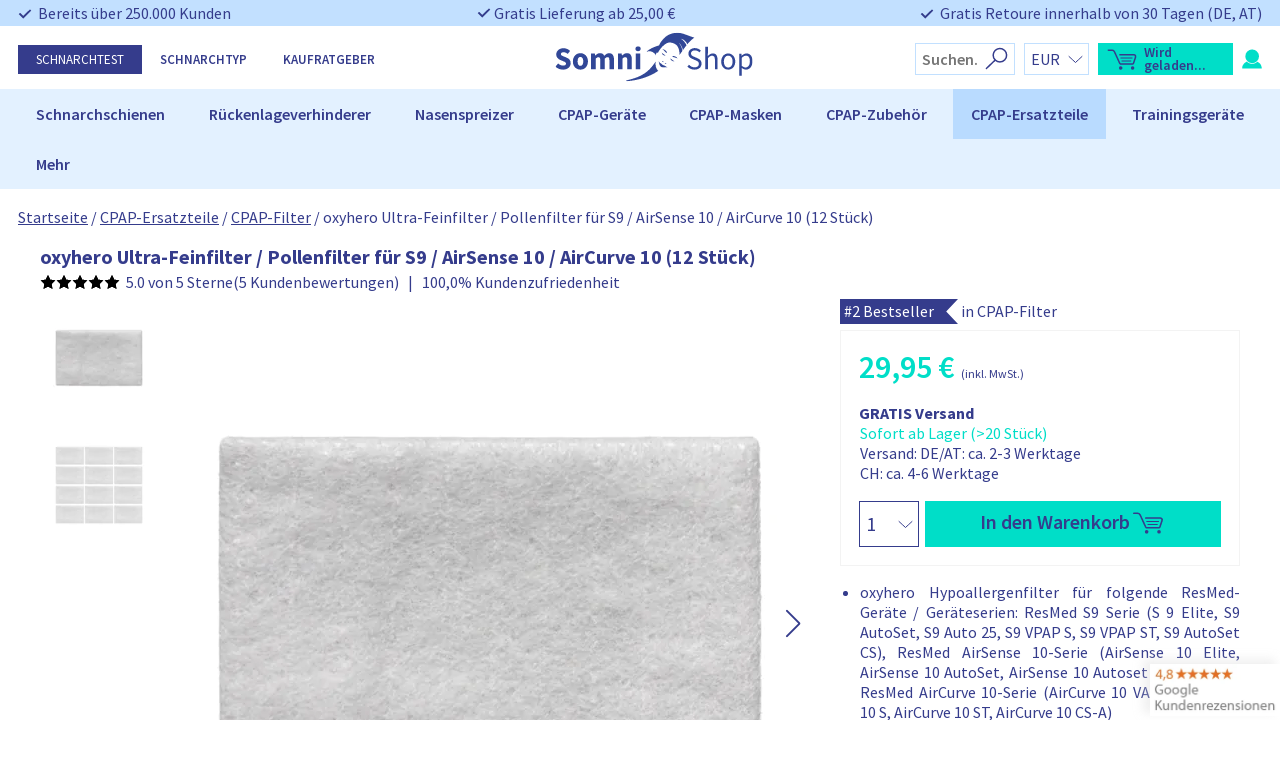

--- FILE ---
content_type: text/html; charset=UTF-8
request_url: https://somnishop.com/shop/cpap-ersatzteile/cpap-filter/hypoallergen-filter-oxyhero-fuer-resmed-s9-12-stueck/
body_size: 96323
content:
<!doctype html>
<html lang="de">
<head>
    <meta charset="UTF-8">
    <meta name="viewport" content="width=device-width, initial-scale=1">

    <link rel="profile" href="https://gmpg.org/xfn/11">


	<meta name='robots' content='index, follow, max-image-preview:large, max-snippet:-1, max-video-preview:-1' />

	<!-- This site is optimized with the Yoast SEO Premium plugin v26.7 (Yoast SEO v26.7) - https://yoast.com/wordpress/plugins/seo/ -->
	<title>Oxyhero Hypoallergenfilter, Pollenfilter für S9 | SomniShop</title>
	<meta name="description" content="12 Stück Hypoallergenfilter | Hypoallergenfilter und Pollenfilter für S9, AirSense 10, AirCurve 10 | Hersteller: oxyhero | 30 Tage Rückgaberecht ► Jetzt günstig bestellen" />
	<link rel="canonical" href="https://somnishop.com/shop/cpap-ersatzteile/cpap-filter/hypoallergen-filter-oxyhero-fuer-resmed-s9-12-stueck/" />
	<meta property="og:locale" content="de_DE" />
	<meta property="og:type" content="product" />
	<meta property="og:title" content="oxyhero Ultra-Feinfilter / Pollenfilter für S9 / AirSense 10 / AirCurve 10 (12 Stück)" />
	<meta property="og:description" content="12 Stück Hypoallergenfilter | Hypoallergenfilter und Pollenfilter für S9, AirSense 10, AirCurve 10 | Hersteller: oxyhero | 30 Tage Rückgaberecht ► Jetzt günstig bestellen" />
	<meta property="og:url" content="https://somnishop.com/shop/cpap-ersatzteile/cpap-filter/hypoallergen-filter-oxyhero-fuer-resmed-s9-12-stueck/" />
	<meta property="og:site_name" content="Somnishop Deutschland" />
	<meta property="article:modified_time" content="2026-01-26T12:35:16+00:00" />
	<meta property="og:image" content="https://somnishop.com/wp-content/uploads/sites/4/2021/08/oxyhero-hypoallergenfilter-fuer-resmed-s9-01-1024x1024.png" />
	<meta property="og:image:width" content="1024" />
	<meta property="og:image:height" content="1024" />
	<meta property="og:image:type" content="image/png" /><meta property="og:image" content="https://somnishop.com/wp-content/uploads/sites/4/2021/08/oxyhero-hypoallergenfilter-fuer-resmed-s9-02-1024x1024.png" />
	<meta property="og:image:width" content="1024" />
	<meta property="og:image:height" content="1024" />
	<meta property="og:image:type" content="image/png" />
	<meta name="twitter:card" content="summary_large_image" />
	<meta name="twitter:label1" content="Price" />
	<meta name="twitter:data1" content="29,95&nbsp;€" />
	<meta name="twitter:label2" content="Availability" />
	<meta name="twitter:data2" content="In stock" />
	<script type="application/ld+json" class="yoast-schema-graph">{"@context":"https://schema.org","@graph":[{"@type":["WebPage","ItemPage"],"@id":"https://somnishop.com/shop/cpap-ersatzteile/cpap-filter/hypoallergen-filter-oxyhero-fuer-resmed-s9-12-stueck/","url":"https://somnishop.com/shop/cpap-ersatzteile/cpap-filter/hypoallergen-filter-oxyhero-fuer-resmed-s9-12-stueck/","name":"Oxyhero Hypoallergenfilter, Pollenfilter für S9 | SomniShop","isPartOf":{"@id":"https://somnishop.com/#website"},"primaryImageOfPage":{"@id":"https://somnishop.com/shop/cpap-ersatzteile/cpap-filter/hypoallergen-filter-oxyhero-fuer-resmed-s9-12-stueck/#primaryimage"},"image":{"@id":"https://somnishop.com/shop/cpap-ersatzteile/cpap-filter/hypoallergen-filter-oxyhero-fuer-resmed-s9-12-stueck/#primaryimage"},"thumbnailUrl":"https://somnishop.com/wp-content/uploads/sites/4/2021/08/oxyhero-hypoallergenfilter-fuer-resmed-s9-01.png","description":"12 Stück Hypoallergenfilter | Hypoallergenfilter und Pollenfilter für S9, AirSense 10, AirCurve 10 | Hersteller: oxyhero | 30 Tage Rückgaberecht ► Jetzt günstig bestellen","breadcrumb":{"@id":"https://somnishop.com/shop/cpap-ersatzteile/cpap-filter/hypoallergen-filter-oxyhero-fuer-resmed-s9-12-stueck/#breadcrumb"},"inLanguage":"de","potentialAction":{"@type":"BuyAction","target":"https://somnishop.com/shop/cpap-ersatzteile/cpap-filter/hypoallergen-filter-oxyhero-fuer-resmed-s9-12-stueck/"}},{"@type":"ImageObject","inLanguage":"de","@id":"https://somnishop.com/shop/cpap-ersatzteile/cpap-filter/hypoallergen-filter-oxyhero-fuer-resmed-s9-12-stueck/#primaryimage","url":"https://somnishop.com/wp-content/uploads/sites/4/2021/08/oxyhero-hypoallergenfilter-fuer-resmed-s9-01.png","contentUrl":"https://somnishop.com/wp-content/uploads/sites/4/2021/08/oxyhero-hypoallergenfilter-fuer-resmed-s9-01.png","width":3824,"height":3824,"caption":"Oxyhero-Hypoallergenfilter / Pollenfilter fuer S9 / AirSense 10 / AirCurve 10 01"},{"@type":"BreadcrumbList","@id":"https://somnishop.com/shop/cpap-ersatzteile/cpap-filter/hypoallergen-filter-oxyhero-fuer-resmed-s9-12-stueck/#breadcrumb","itemListElement":[{"@type":"ListItem","position":1,"name":"Startseite","item":"https://somnishop.com/"},{"@type":"ListItem","position":2,"name":"CPAP-Ersatzteile","item":"https://somnishop.com/kategorie/cpap-ersatzteile/"},{"@type":"ListItem","position":3,"name":"CPAP-Filter","item":"https://somnishop.com/kategorie/cpap-ersatzteile/cpap-filter/"},{"@type":"ListItem","position":4,"name":"oxyhero Ultra-Feinfilter / Pollenfilter für S9 / AirSense 10 / AirCurve 10 (12 Stück)"}]},{"@type":"WebSite","@id":"https://somnishop.com/#website","url":"https://somnishop.com/","name":"Somnishop Deutschland","description":"endlich Schluss mit Schnarchen!","publisher":{"@id":"https://somnishop.com/#organization"},"potentialAction":[{"@type":"SearchAction","target":{"@type":"EntryPoint","urlTemplate":"https://somnishop.com/?s={search_term_string}"},"query-input":{"@type":"PropertyValueSpecification","valueRequired":true,"valueName":"search_term_string"}}],"inLanguage":"de"},{"@type":"Organization","@id":"https://somnishop.com/#organization","name":"Health-on.ventures","url":"https://somnishop.com/","logo":{"@type":"ImageObject","inLanguage":"de","@id":"https://somnishop.com/#/schema/logo/image/","url":"https://somnishop.com/wp-content/uploads/sites/4/2020/03/logo-600x117-1.png","contentUrl":"https://somnishop.com/wp-content/uploads/sites/4/2020/03/logo-600x117-1.png","width":600,"height":117,"caption":"Health-on.ventures"},"image":{"@id":"https://somnishop.com/#/schema/logo/image/"},"address":{"@id":"https://somnishop.com/schema/address","@type":"postalAddress","streetAddress":"Im Gewerbegebiet 5","postalCode":"91093","addressCountry":"DE:DE-BY","addressLocality":"Heßdorf"}}]}</script>
	<meta property="product:price:amount" content="29.95" />
	<meta property="product:price:currency" content="EUR" />
	<meta property="og:availability" content="instock" />
	<meta property="product:availability" content="instock" />
	<meta property="product:retailer_item_id" content="01MT0929" />
	<meta property="product:condition" content="new" />
	<!-- / Yoast SEO Premium plugin. -->


<link rel='dns-prefetch' href='//static.klaviyo.com' />
<link rel='dns-prefetch' href='//cdn.jsdelivr.net' />
<link rel='dns-prefetch' href='//npmcdn.com' />
<link rel='dns-prefetch' href='//www.google.com' />
<link rel="alternate" type="application/rss+xml" title="Somnishop Deutschland &raquo; Feed" href="https://somnishop.com/feed/" />
<link rel="alternate" type="application/rss+xml" title="Somnishop Deutschland &raquo; Kommentar-Feed" href="https://somnishop.com/comments/feed/" />
<link rel="alternate" type="application/rss+xml" title="Somnishop Deutschland &raquo; oxyhero Ultra-Feinfilter / Pollenfilter für S9 / AirSense 10 / AirCurve 10 (12 Stück)-Kommentar-Feed" href="https://somnishop.com/shop/cpap-ersatzteile/cpap-filter/hypoallergen-filter-oxyhero-fuer-resmed-s9-12-stueck/feed/" />
<link rel="alternate" title="oEmbed (JSON)" type="application/json+oembed" href="https://somnishop.com/wp-json/oembed/1.0/embed?url=https%3A%2F%2Fsomnishop.com%2Fshop%2Fcpap-ersatzteile%2Fcpap-filter%2Fhypoallergen-filter-oxyhero-fuer-resmed-s9-12-stueck%2F" />
<link rel="alternate" title="oEmbed (XML)" type="text/xml+oembed" href="https://somnishop.com/wp-json/oembed/1.0/embed?url=https%3A%2F%2Fsomnishop.com%2Fshop%2Fcpap-ersatzteile%2Fcpap-filter%2Fhypoallergen-filter-oxyhero-fuer-resmed-s9-12-stueck%2F&#038;format=xml" />
<style id='wp-img-auto-sizes-contain-inline-css' type='text/css'>
img:is([sizes=auto i],[sizes^="auto," i]){contain-intrinsic-size:3000px 1500px}
/*# sourceURL=wp-img-auto-sizes-contain-inline-css */
</style>

<link rel='stylesheet' id='kd_vimeo_gallery_css-css' href='https://somnishop.com/wp-content/plugins/kd-vimeo-gallery/assets/css/styles.css?ver=6.9' type='text/css' media='all' />
<style id='wp-emoji-styles-inline-css' type='text/css'>

	img.wp-smiley, img.emoji {
		display: inline !important;
		border: none !important;
		box-shadow: none !important;
		height: 1em !important;
		width: 1em !important;
		margin: 0 0.07em !important;
		vertical-align: -0.1em !important;
		background: none !important;
		padding: 0 !important;
	}
/*# sourceURL=wp-emoji-styles-inline-css */
</style>
<link rel='stylesheet' id='wp-block-library-css' href='https://somnishop.com/wp-includes/css/dist/block-library/style.min.css?ver=6.9' type='text/css' media='all' />
<link rel='stylesheet' id='wc-blocks-style-css' href='https://somnishop.com/wp-content/plugins/woocommerce/assets/client/blocks/wc-blocks.css?ver=wc-10.4.3' type='text/css' media='all' />
<style id='global-styles-inline-css' type='text/css'>
:root{--wp--preset--aspect-ratio--square: 1;--wp--preset--aspect-ratio--4-3: 4/3;--wp--preset--aspect-ratio--3-4: 3/4;--wp--preset--aspect-ratio--3-2: 3/2;--wp--preset--aspect-ratio--2-3: 2/3;--wp--preset--aspect-ratio--16-9: 16/9;--wp--preset--aspect-ratio--9-16: 9/16;--wp--preset--color--black: #000000;--wp--preset--color--cyan-bluish-gray: #abb8c3;--wp--preset--color--white: #ffffff;--wp--preset--color--pale-pink: #f78da7;--wp--preset--color--vivid-red: #cf2e2e;--wp--preset--color--luminous-vivid-orange: #ff6900;--wp--preset--color--luminous-vivid-amber: #fcb900;--wp--preset--color--light-green-cyan: #7bdcb5;--wp--preset--color--vivid-green-cyan: #00d084;--wp--preset--color--pale-cyan-blue: #8ed1fc;--wp--preset--color--vivid-cyan-blue: #0693e3;--wp--preset--color--vivid-purple: #9b51e0;--wp--preset--gradient--vivid-cyan-blue-to-vivid-purple: linear-gradient(135deg,rgb(6,147,227) 0%,rgb(155,81,224) 100%);--wp--preset--gradient--light-green-cyan-to-vivid-green-cyan: linear-gradient(135deg,rgb(122,220,180) 0%,rgb(0,208,130) 100%);--wp--preset--gradient--luminous-vivid-amber-to-luminous-vivid-orange: linear-gradient(135deg,rgb(252,185,0) 0%,rgb(255,105,0) 100%);--wp--preset--gradient--luminous-vivid-orange-to-vivid-red: linear-gradient(135deg,rgb(255,105,0) 0%,rgb(207,46,46) 100%);--wp--preset--gradient--very-light-gray-to-cyan-bluish-gray: linear-gradient(135deg,rgb(238,238,238) 0%,rgb(169,184,195) 100%);--wp--preset--gradient--cool-to-warm-spectrum: linear-gradient(135deg,rgb(74,234,220) 0%,rgb(151,120,209) 20%,rgb(207,42,186) 40%,rgb(238,44,130) 60%,rgb(251,105,98) 80%,rgb(254,248,76) 100%);--wp--preset--gradient--blush-light-purple: linear-gradient(135deg,rgb(255,206,236) 0%,rgb(152,150,240) 100%);--wp--preset--gradient--blush-bordeaux: linear-gradient(135deg,rgb(254,205,165) 0%,rgb(254,45,45) 50%,rgb(107,0,62) 100%);--wp--preset--gradient--luminous-dusk: linear-gradient(135deg,rgb(255,203,112) 0%,rgb(199,81,192) 50%,rgb(65,88,208) 100%);--wp--preset--gradient--pale-ocean: linear-gradient(135deg,rgb(255,245,203) 0%,rgb(182,227,212) 50%,rgb(51,167,181) 100%);--wp--preset--gradient--electric-grass: linear-gradient(135deg,rgb(202,248,128) 0%,rgb(113,206,126) 100%);--wp--preset--gradient--midnight: linear-gradient(135deg,rgb(2,3,129) 0%,rgb(40,116,252) 100%);--wp--preset--font-size--small: 13px;--wp--preset--font-size--medium: 20px;--wp--preset--font-size--large: 36px;--wp--preset--font-size--x-large: 42px;--wp--preset--spacing--20: 0.44rem;--wp--preset--spacing--30: 0.67rem;--wp--preset--spacing--40: 1rem;--wp--preset--spacing--50: 1.5rem;--wp--preset--spacing--60: 2.25rem;--wp--preset--spacing--70: 3.38rem;--wp--preset--spacing--80: 5.06rem;--wp--preset--shadow--natural: 6px 6px 9px rgba(0, 0, 0, 0.2);--wp--preset--shadow--deep: 12px 12px 50px rgba(0, 0, 0, 0.4);--wp--preset--shadow--sharp: 6px 6px 0px rgba(0, 0, 0, 0.2);--wp--preset--shadow--outlined: 6px 6px 0px -3px rgb(255, 255, 255), 6px 6px rgb(0, 0, 0);--wp--preset--shadow--crisp: 6px 6px 0px rgb(0, 0, 0);}:where(.is-layout-flex){gap: 0.5em;}:where(.is-layout-grid){gap: 0.5em;}body .is-layout-flex{display: flex;}.is-layout-flex{flex-wrap: wrap;align-items: center;}.is-layout-flex > :is(*, div){margin: 0;}body .is-layout-grid{display: grid;}.is-layout-grid > :is(*, div){margin: 0;}:where(.wp-block-columns.is-layout-flex){gap: 2em;}:where(.wp-block-columns.is-layout-grid){gap: 2em;}:where(.wp-block-post-template.is-layout-flex){gap: 1.25em;}:where(.wp-block-post-template.is-layout-grid){gap: 1.25em;}.has-black-color{color: var(--wp--preset--color--black) !important;}.has-cyan-bluish-gray-color{color: var(--wp--preset--color--cyan-bluish-gray) !important;}.has-white-color{color: var(--wp--preset--color--white) !important;}.has-pale-pink-color{color: var(--wp--preset--color--pale-pink) !important;}.has-vivid-red-color{color: var(--wp--preset--color--vivid-red) !important;}.has-luminous-vivid-orange-color{color: var(--wp--preset--color--luminous-vivid-orange) !important;}.has-luminous-vivid-amber-color{color: var(--wp--preset--color--luminous-vivid-amber) !important;}.has-light-green-cyan-color{color: var(--wp--preset--color--light-green-cyan) !important;}.has-vivid-green-cyan-color{color: var(--wp--preset--color--vivid-green-cyan) !important;}.has-pale-cyan-blue-color{color: var(--wp--preset--color--pale-cyan-blue) !important;}.has-vivid-cyan-blue-color{color: var(--wp--preset--color--vivid-cyan-blue) !important;}.has-vivid-purple-color{color: var(--wp--preset--color--vivid-purple) !important;}.has-black-background-color{background-color: var(--wp--preset--color--black) !important;}.has-cyan-bluish-gray-background-color{background-color: var(--wp--preset--color--cyan-bluish-gray) !important;}.has-white-background-color{background-color: var(--wp--preset--color--white) !important;}.has-pale-pink-background-color{background-color: var(--wp--preset--color--pale-pink) !important;}.has-vivid-red-background-color{background-color: var(--wp--preset--color--vivid-red) !important;}.has-luminous-vivid-orange-background-color{background-color: var(--wp--preset--color--luminous-vivid-orange) !important;}.has-luminous-vivid-amber-background-color{background-color: var(--wp--preset--color--luminous-vivid-amber) !important;}.has-light-green-cyan-background-color{background-color: var(--wp--preset--color--light-green-cyan) !important;}.has-vivid-green-cyan-background-color{background-color: var(--wp--preset--color--vivid-green-cyan) !important;}.has-pale-cyan-blue-background-color{background-color: var(--wp--preset--color--pale-cyan-blue) !important;}.has-vivid-cyan-blue-background-color{background-color: var(--wp--preset--color--vivid-cyan-blue) !important;}.has-vivid-purple-background-color{background-color: var(--wp--preset--color--vivid-purple) !important;}.has-black-border-color{border-color: var(--wp--preset--color--black) !important;}.has-cyan-bluish-gray-border-color{border-color: var(--wp--preset--color--cyan-bluish-gray) !important;}.has-white-border-color{border-color: var(--wp--preset--color--white) !important;}.has-pale-pink-border-color{border-color: var(--wp--preset--color--pale-pink) !important;}.has-vivid-red-border-color{border-color: var(--wp--preset--color--vivid-red) !important;}.has-luminous-vivid-orange-border-color{border-color: var(--wp--preset--color--luminous-vivid-orange) !important;}.has-luminous-vivid-amber-border-color{border-color: var(--wp--preset--color--luminous-vivid-amber) !important;}.has-light-green-cyan-border-color{border-color: var(--wp--preset--color--light-green-cyan) !important;}.has-vivid-green-cyan-border-color{border-color: var(--wp--preset--color--vivid-green-cyan) !important;}.has-pale-cyan-blue-border-color{border-color: var(--wp--preset--color--pale-cyan-blue) !important;}.has-vivid-cyan-blue-border-color{border-color: var(--wp--preset--color--vivid-cyan-blue) !important;}.has-vivid-purple-border-color{border-color: var(--wp--preset--color--vivid-purple) !important;}.has-vivid-cyan-blue-to-vivid-purple-gradient-background{background: var(--wp--preset--gradient--vivid-cyan-blue-to-vivid-purple) !important;}.has-light-green-cyan-to-vivid-green-cyan-gradient-background{background: var(--wp--preset--gradient--light-green-cyan-to-vivid-green-cyan) !important;}.has-luminous-vivid-amber-to-luminous-vivid-orange-gradient-background{background: var(--wp--preset--gradient--luminous-vivid-amber-to-luminous-vivid-orange) !important;}.has-luminous-vivid-orange-to-vivid-red-gradient-background{background: var(--wp--preset--gradient--luminous-vivid-orange-to-vivid-red) !important;}.has-very-light-gray-to-cyan-bluish-gray-gradient-background{background: var(--wp--preset--gradient--very-light-gray-to-cyan-bluish-gray) !important;}.has-cool-to-warm-spectrum-gradient-background{background: var(--wp--preset--gradient--cool-to-warm-spectrum) !important;}.has-blush-light-purple-gradient-background{background: var(--wp--preset--gradient--blush-light-purple) !important;}.has-blush-bordeaux-gradient-background{background: var(--wp--preset--gradient--blush-bordeaux) !important;}.has-luminous-dusk-gradient-background{background: var(--wp--preset--gradient--luminous-dusk) !important;}.has-pale-ocean-gradient-background{background: var(--wp--preset--gradient--pale-ocean) !important;}.has-electric-grass-gradient-background{background: var(--wp--preset--gradient--electric-grass) !important;}.has-midnight-gradient-background{background: var(--wp--preset--gradient--midnight) !important;}.has-small-font-size{font-size: var(--wp--preset--font-size--small) !important;}.has-medium-font-size{font-size: var(--wp--preset--font-size--medium) !important;}.has-large-font-size{font-size: var(--wp--preset--font-size--large) !important;}.has-x-large-font-size{font-size: var(--wp--preset--font-size--x-large) !important;}
/*# sourceURL=global-styles-inline-css */
</style>

<style id='classic-theme-styles-inline-css' type='text/css'>
/*! This file is auto-generated */
.wp-block-button__link{color:#fff;background-color:#32373c;border-radius:9999px;box-shadow:none;text-decoration:none;padding:calc(.667em + 2px) calc(1.333em + 2px);font-size:1.125em}.wp-block-file__button{background:#32373c;color:#fff;text-decoration:none}
/*# sourceURL=/wp-includes/css/classic-themes.min.css */
</style>
<link rel='stylesheet' id='kd_product_reviews-css' href='https://somnishop.com/wp-content/plugins/kd-project-reviews/assets/css/product-reviews.css?ver=6.9' type='text/css' media='all' />
<link rel='stylesheet' id='kd-dashboard-style-css' href='https://somnishop.com/wp-content/plugins/kd-user-dashboard/assets/css/style.css?ver=1.0' type='text/css' media='all' />
<link rel='stylesheet' id='selfselector-style-css' href='https://somnishop.com/wp-content/plugins/selfselector/views/css/quiz.css?ver=1657892803' type='text/css' media='all' />
<link rel='stylesheet' id='selfselector-email-form-style-css' href='https://somnishop.com/wp-content/plugins/selfselector/views/css/antiSnoreTestEmailForm.css?ver=1666697969' type='text/css' media='all' />
<link rel='stylesheet' id='woocommerce-tax-display-by-country-frontend-css' href='https://somnishop.com/wp-content/plugins/woocommerce-tax-display-by-country/src/design/css/frontend.css' type='text/css' media='all' />
<style id='woocommerce-inline-inline-css' type='text/css'>
.woocommerce form .form-row .required { visibility: visible; }
/*# sourceURL=woocommerce-inline-inline-css */
</style>
<link rel='stylesheet' id='wp-loyalty-rules-alertify-front-css' href='https://somnishop.com/wp-content/plugins/wp-loyalty-rules/Assets/Admin/Css/alertify.min.css?ver=1.3.3' type='text/css' media='all' />
<link rel='stylesheet' id='wp-loyalty-rules-main-front-css' href='https://somnishop.com/wp-content/plugins/wp-loyalty-rules/Assets/Site/Css/wlr-main.min.css?ver=1.3.3' type='text/css' media='all' />
<link rel='stylesheet' id='wp-loyalty-rules-wlr-font-css' href='https://somnishop.com/wp-content/plugins/wp-loyalty-rules/Assets/Site/Css/wlr-fonts.min.css?ver=1.3.3' type='text/css' media='all' />
<link rel='stylesheet' id='ppress-frontend-css' href='https://somnishop.com/wp-content/plugins/wp-user-avatar/assets/css/frontend.min.css?ver=4.16.8' type='text/css' media='all' />
<link rel='stylesheet' id='ppress-flatpickr-css' href='https://somnishop.com/wp-content/plugins/wp-user-avatar/assets/flatpickr/flatpickr.min.css?ver=4.16.8' type='text/css' media='all' />
<link rel='stylesheet' id='ppress-select2-css' href='https://somnishop.com/wp-content/plugins/wp-user-avatar/assets/select2/select2.min.css?ver=6.9' type='text/css' media='all' />
<link rel='stylesheet' id='cmplz-general-css' href='https://somnishop.com/wp-content/plugins/complianz-gdpr-premium/assets/css/cookieblocker.min.css?ver=1762934055' type='text/css' media='all' />
<link rel='stylesheet' id='kd_product_page-css' href='https://somnishop.com/wp-content/themes/somnishop-amp-new/css/product.css?ver=6.9' type='text/css' media='all' />
<link rel='stylesheet' id='swiper-styles-css' href='https://cdn.jsdelivr.net/npm/swiper@11/swiper-bundle.min.css?ver=6.9' type='text/css' media='all' />
<link rel='stylesheet' id='popup-styles-css' href='https://somnishop.com/wp-content/themes/somnishop-amp-new/css/popup.css?ver=6.9' type='text/css' media='all' />
<!--[borlabs-exclude-start]-->
        <script type="text/javascript" data-src="https://localhost/workaround-for-caching-plugins">
        function cartRefreshConverify() {
            if(!window.jQuery || !window.Conv || !Conv.cartHandler){
                if(window.ConvCartTo)clearTimeout(ConvCartTo);
                window.ConvCartTo=setTimeout(cartRefreshConverify, 100);
                return false;
            }
            Conv.cartHandler.empty();
            wc_cart=[];
            for(i=0;i<wc_cart.length;i++){
                item=wc_cart[i];
                Conv.cartHandler.addItem(item.sku, item.quantity, item.price);
                //console.log(item.sku);
            }
        };
        cartRefreshConverify();
        </script>
<!--[borlabs-exclude-end]--><script type="text/javascript" src="https://somnishop.com/wp-includes/js/jquery/jquery.min.js?ver=3.7.1" id="jquery-core-js"></script>
<script type="text/javascript" src="https://somnishop.com/wp-includes/js/jquery/jquery-migrate.min.js?ver=3.4.1" id="jquery-migrate-js"></script>
<script type="text/javascript" id="kd-dashboard-script-js-extra">
/* <![CDATA[ */
var kd_options = {"ajax_url":"https://somnishop.com/wp-admin/admin-ajax.php","nonce":"ffa3e14c54","translations":{"cancelRequested":"Stornierung beantragt","invoiceRequested":"Rechnung angefordert"}};
//# sourceURL=kd-dashboard-script-js-extra
/* ]]> */
</script>
<script type="text/javascript" src="https://somnishop.com/wp-content/plugins/kd-user-dashboard/assets/js/script.js?ver=1.0" id="kd-dashboard-script-js"></script>
<script type="text/javascript" src="https://somnishop.com/wp-includes/js/jquery/ui/core.min.js?ver=1.13.3" id="jquery-ui-core-js"></script>
<script type="text/javascript" src="https://somnishop.com/wp-content/plugins/selfselector/views/js/tran.js?ver=6.9" id="selfselector-jquery-transit-js"></script>
<script type="text/javascript" src="https://somnishop.com/wp-content/plugins/woocommerce/assets/js/jquery-blockui/jquery.blockUI.min.js?ver=2.7.0-wc.10.4.3" id="wc-jquery-blockui-js" defer="defer" data-wp-strategy="defer"></script>
<script type="text/javascript" id="wc-add-to-cart-js-extra">
/* <![CDATA[ */
var wc_add_to_cart_params = {"ajax_url":"/wp-admin/admin-ajax.php","wc_ajax_url":"/?wc-ajax=%%endpoint%%","i18n_view_cart":"Warenkorb anzeigen","cart_url":null,"is_cart":"","cart_redirect_after_add":"no"};
//# sourceURL=wc-add-to-cart-js-extra
/* ]]> */
</script>
<script type="text/javascript" src="https://somnishop.com/wp-content/plugins/woocommerce/assets/js/frontend/add-to-cart.min.js?ver=10.4.3" id="wc-add-to-cart-js" defer="defer" data-wp-strategy="defer"></script>
<script type="text/javascript" id="wc-single-product-js-extra">
/* <![CDATA[ */
var wc_single_product_params = {"i18n_required_rating_text":"Bitte w\u00e4hlen Sie eine Bewertung","i18n_rating_options":["1 von 5\u00a0Sternen","2 von 5\u00a0Sternen","3 von 5\u00a0Sternen","4 von 5\u00a0Sternen","5 von 5\u00a0Sternen"],"i18n_product_gallery_trigger_text":"Bildergalerie im Vollbildmodus anzeigen","review_rating_required":"yes","flexslider":{"rtl":false,"animation":"slide","smoothHeight":true,"directionNav":false,"controlNav":"thumbnails","slideshow":false,"animationSpeed":500,"animationLoop":false,"allowOneSlide":false},"zoom_enabled":"","zoom_options":[],"photoswipe_enabled":"","photoswipe_options":{"shareEl":false,"closeOnScroll":false,"history":false,"hideAnimationDuration":0,"showAnimationDuration":0},"flexslider_enabled":""};
//# sourceURL=wc-single-product-js-extra
/* ]]> */
</script>
<script type="text/javascript" src="https://somnishop.com/wp-content/plugins/woocommerce/assets/js/frontend/single-product.min.js?ver=10.4.3" id="wc-single-product-js" defer="defer" data-wp-strategy="defer"></script>
<script type="text/javascript" src="https://somnishop.com/wp-content/plugins/woocommerce/assets/js/js-cookie/js.cookie.min.js?ver=2.1.4-wc.10.4.3" id="wc-js-cookie-js" defer="defer" data-wp-strategy="defer"></script>
<script type="text/javascript" id="woocommerce-js-extra">
/* <![CDATA[ */
var woocommerce_params = {"ajax_url":"/wp-admin/admin-ajax.php","wc_ajax_url":"/?wc-ajax=%%endpoint%%","i18n_password_show":"Passwort anzeigen","i18n_password_hide":"Passwort ausblenden"};
//# sourceURL=woocommerce-js-extra
/* ]]> */
</script>
<script type="text/javascript" src="https://somnishop.com/wp-content/plugins/woocommerce/assets/js/frontend/woocommerce.min.js?ver=10.4.3" id="woocommerce-js" defer="defer" data-wp-strategy="defer"></script>
<script type="text/javascript" id="wc-cart-fragments-js-extra">
/* <![CDATA[ */
var wc_cart_fragments_params = {"ajax_url":"/wp-admin/admin-ajax.php","wc_ajax_url":"/?wc-ajax=%%endpoint%%","cart_hash_key":"wc_cart_hash_e4d4da9e782d35170adda2b902a634f4_EUR","fragment_name":"wc_fragments_e4d4da9e782d35170adda2b902a634f4_EUR","request_timeout":"5000"};
//# sourceURL=wc-cart-fragments-js-extra
/* ]]> */
</script>
<script type="text/javascript" src="https://somnishop.com/wp-content/plugins/woocommerce/assets/js/frontend/cart-fragments.min.js?ver=10.4.3" id="wc-cart-fragments-js" defer="defer" data-wp-strategy="defer"></script>
<script type="text/javascript" id="wp-loyalty-rules-main-js-extra">
/* <![CDATA[ */
var wlr_localize_data = {"point_popup_message":"Wie viele Punkte w\u00fcrden Sie gerne einl\u00f6sen?","popup_ok":"Ok","popup_cancel":"Abbrechen","revoke_coupon_message":"Sind Sie sicher, dass Sie die Belohnungen zur\u00fcck wandeln m\u00f6chten?","wlr_redeem_nonce":"e121db99bd","wlr_reward_nonce":"5c29a9914f","apply_share_nonce":"bf4b934513","revoke_coupon_nonce":"9f16ae8c4e","pagination_nonce":"fa10f05264","enable_sent_email_nonce":"8725c9ede6","home_url":"https://somnishop.com","ajax_url":"https://somnishop.com/wp-admin/admin-ajax.php","admin_url":"https://somnishop.com/wp-admin/","is_cart":"","is_checkout":"","plugin_url":"https://somnishop.com/wp-content/plugins/wp-loyalty-rules/","is_pro":"1","is_allow_update_referral":"1","theme_color":"#00dec8","followup_share_window_open":"1","social_share_window_open":"1","is_checkout_block":""};
//# sourceURL=wp-loyalty-rules-main-js-extra
/* ]]> */
</script>
<script type="text/javascript" src="https://somnishop.com/wp-content/plugins/wp-loyalty-rules/Assets/Site/Js/wlr-main.min.js?ver=1.3.3&amp;t=1769508085" id="wp-loyalty-rules-main-js"></script>
<script type="text/javascript" src="https://somnishop.com/wp-content/plugins/wp-user-avatar/assets/flatpickr/flatpickr.min.js?ver=4.16.8" id="ppress-flatpickr-js"></script>
<script type="text/javascript" src="https://somnishop.com/wp-content/plugins/wp-user-avatar/assets/select2/select2.min.js?ver=4.16.8" id="ppress-select2-js"></script>
<script type="text/javascript" src="https://somnishop.com/wp-content/themes/somnishop-amp-new/assets/js/header.js?ver=6.9" id="header-script-js"></script>
<script type="text/javascript" src="https://somnishop.com/wp-content/themes/somnishop-amp-new/assets/js/footer.js?ver=6.9" id="footer-script-js"></script>
<script type="text/javascript" id="mini-cart-script-js-extra">
/* <![CDATA[ */
var somnishop = {"ajax":"https://somnishop.com/wp-admin/admin-ajax.php"};
//# sourceURL=mini-cart-script-js-extra
/* ]]> */
</script>
<script type="text/javascript" src="https://somnishop.com/wp-content/themes/somnishop-amp-new/assets/js/mini-cart-new.js?ver=6.9" id="mini-cart-script-js"></script>
<script type="text/javascript" src="https://somnishop.com/wp-content/themes/somnishop-amp-new/assets/js/faq.js?ver=6.9" id="faq-script-js"></script>
<script type="text/javascript" src="https://cdn.jsdelivr.net/npm/swiper@11/swiper-bundle.min.js?ver=6.9" id="swiper-scripts-js"></script>
<script type="text/javascript" src="https://somnishop.com/wp-content/themes/somnishop-amp-new/assets/js/product.js?ver=6.9" id="product-script-js"></script>
<script type="text/javascript" src="https://somnishop.com/wp-content/themes/somnishop-amp-new/assets/js/popup.js?ver=6.9" id="popup-script-js"></script>
<script type="text/javascript" src="https://somnishop.com/wp-includes/js/dist/hooks.min.js?ver=dd5603f07f9220ed27f1" id="wp-hooks-js"></script>
<script type="text/javascript" id="wpm-js-extra">
/* <![CDATA[ */
var wpm = {"ajax_url":"https://somnishop.com/wp-admin/admin-ajax.php","root":"https://somnishop.com/wp-json/","nonce_wp_rest":"9babb1d978","nonce_ajax":"4c85799a6c"};
//# sourceURL=wpm-js-extra
/* ]]> */
</script>
<script type="text/pmw-lazy" type="text/javascript" src="https://somnishop.com/wp-content/plugins/pixel-manager-pro-for-woocommerce/js/public/wpm-public__premium_only.p1.min.js?ver=1.49.2" id="wpm-js"></script>
<script type="text/javascript" src="https://somnishop.com/wp-content/plugins/pixel-manager-pro-for-woocommerce/js/public/pmw-lazy__premium_only.js?ver=1.49.2" id="pmw-lazy-js"></script>
<script type="text/javascript" src="https://www.google.com/recaptcha/enterprise.js?render=6LetnigsAAAAAKBRBHY-wf9PDrEQt4N80MLvOrJl&amp;ver=0.0.1" id="google/recaptcha/enterprise.js-js"></script>
<script type="text/javascript" src="https://somnishop.com/wp-content/plugins/kd-project-reviews/assets/js/dist/FormsManager.js?ver=0.0.1" id="kd-reviews/FormsManager.js-js"></script>
<script type="text/javascript" id="kd-reviews/reviews.js-js-extra">
/* <![CDATA[ */
var kd_reviews = {"ajax":"https://somnishop.com/wp-admin/admin-ajax.php","recaptcha":{"site_key":"6LetnigsAAAAAKBRBHY-wf9PDrEQt4N80MLvOrJl"}};
//# sourceURL=kd-reviews%2Freviews.js-js-extra
/* ]]> */
</script>
<script type="text/javascript" src="https://somnishop.com/wp-content/plugins/kd-project-reviews/assets/js/dist/reviews.js?ver=0.0.1" id="kd-reviews/reviews.js-js"></script>
<script type="text/javascript" src="https://somnishop.com/wp-content/plugins/woocommerce/assets/js/select2/select2.full.min.js?ver=4.0.3-wc.10.4.3" id="wc-select2-js" defer="defer" data-wp-strategy="defer"></script>
<script type="text/javascript" id="wc-country-select-js-extra">
/* <![CDATA[ */
var wc_country_select_params = {"countries":"{\"AT\":[],\"BE\":[],\"DE\":{\"DE-BW\":\"Baden-W\\u00fcrttemberg\",\"DE-BY\":\"Bayern\",\"DE-BE\":\"Berlin\",\"DE-BB\":\"Brandenburg\",\"DE-HB\":\"Bremen\",\"DE-HH\":\"Hamburg\",\"DE-HE\":\"Hessen\",\"DE-MV\":\"Mecklenburg-Vorpommern\",\"DE-NI\":\"Niedersachsen\",\"DE-NW\":\"Nordrhein-Westfalen\",\"DE-RP\":\"Rheinland-Pfalz\",\"DE-SL\":\"Saarland\",\"DE-SN\":\"Sachsen\",\"DE-ST\":\"Sachsen-Anhalt\",\"DE-SH\":\"Schleswig-Holstein\",\"DE-TH\":\"Th\\u00fcringen\"},\"LI\":[],\"LU\":[],\"NL\":[],\"CH\":{\"AG\":\"Aargau\",\"AR\":\"Appenzell Ausserrhoden\",\"AI\":\"Appenzell Innerrhoden\",\"BL\":\"Basel-Landschaft\",\"BS\":\"Basel-Stadt\",\"BE\":\"Bern\",\"FR\":\"Freiburg\",\"GE\":\"Genf\",\"GL\":\"Glarus\",\"GR\":\"Graub\\u00fcnden\",\"JU\":\"Jura\",\"LU\":\"Luzern\",\"NE\":\"Neuenburg\",\"NW\":\"Nidwalden\",\"OW\":\"Obwalden\",\"SH\":\"Schaffhausen\",\"SZ\":\"Schwyz\",\"SO\":\"Solothurn\",\"SG\":\"St. Gallen\",\"TG\":\"Thurgau\",\"TI\":\"Tessin\",\"UR\":\"Uri\",\"VS\":\"Wallis\",\"VD\":\"Waadt\",\"ZG\":\"Zug\",\"ZH\":\"Z\\u00fcrich\"}}","i18n_select_state_text":"W\u00e4hlen Sie eine Option\u2026","i18n_no_matches":"Keine Treffer gefunden","i18n_ajax_error":"Laden fehlgeschlagen","i18n_input_too_short_1":"Bitte 1 oder mehr Buchstaben eingeben","i18n_input_too_short_n":"Bitte %qty% oder mehr Buchstaben eingeben","i18n_input_too_long_1":"Bitte 1 Buchstaben l\u00f6schen","i18n_input_too_long_n":"Bitte %qty% Buchstaben l\u00f6schen","i18n_selection_too_long_1":"Sie k\u00f6nnen nur 1 Produkt ausw\u00e4hlen","i18n_selection_too_long_n":"Sie k\u00f6nnen nur %qty% Produkte ausw\u00e4hlen","i18n_load_more":"Weitere Ergebnisse anzeigen\u2026","i18n_searching":"Suche nach\u2026"};
//# sourceURL=wc-country-select-js-extra
/* ]]> */
</script>
<script type="text/javascript" src="https://somnishop.com/wp-content/plugins/woocommerce/assets/js/frontend/country-select.min.js?ver=10.4.3" id="wc-country-select-js" defer="defer" data-wp-strategy="defer"></script>
<script type="text/javascript" id="wc-settings-dep-in-header-js-after">
/* <![CDATA[ */
console.warn( "Scripts that have a dependency on [wc-settings, wc-blocks-checkout] must be loaded in the footer, klaviyo-klaviyo-checkout-block-editor-script was registered to load in the header, but has been switched to load in the footer instead. See https://github.com/woocommerce/woocommerce-gutenberg-products-block/pull/5059" );
console.warn( "Scripts that have a dependency on [wc-settings, wc-blocks-checkout] must be loaded in the footer, klaviyo-klaviyo-checkout-block-view-script was registered to load in the header, but has been switched to load in the footer instead. See https://github.com/woocommerce/woocommerce-gutenberg-products-block/pull/5059" );
//# sourceURL=wc-settings-dep-in-header-js-after
/* ]]> */
</script>
<link rel="https://api.w.org/" href="https://somnishop.com/wp-json/" /><link rel="alternate" title="JSON" type="application/json" href="https://somnishop.com/wp-json/wp/v2/product/13678" /><link rel="EditURI" type="application/rsd+xml" title="RSD" href="https://somnishop.com/xmlrpc.php?rsd" />
<meta name="generator" content="WordPress 6.9" />
<meta name="generator" content="WooCommerce 10.4.3" />
<link rel='shortlink' href='https://somnishop.com/?p=13678' />
<script>document.createElement( "picture" );if(!window.HTMLPictureElement && document.addEventListener) {window.addEventListener("DOMContentLoaded", function() {var s = document.createElement("script");s.src = "https://somnishop.com/wp-content/plugins/webp-express/js/picturefill.min.js";document.body.appendChild(s);});}</script>        <svg height="0" width="0">
            <defs>
				<svg xmlns="http://www.w3.org/2000/svg" id="kd-pr-star" viewBox="0 0 15 15"><defs><style>.kd-pr-s-01{stroke-linecap:round;stroke-linejoin:round;}</style></defs><polygon class="kd-pr-s-01" points="7.5 1 9.61 5.28 14.34 5.97 10.92 9.3 11.72 14 7.5 11.78 3.28 14 4.08 9.3 0.67 5.97 5.39 5.28 7.5 1"/></svg>            </defs>
        </svg>
					<style>.cmplz-hidden {
					display: none !important;
				}</style>    <svg height="0" width="0">
        <defs>
			<svg id="thirty-days" xmlns="http://www.w3.org/2000/svg" viewBox="0 0 65 65">
    <defs>
        <style>
            .thirty-days-1{fill:#353c8c;}
            .thirty-days-2{fill:none;stroke:#353c8c;stroke-miterlimit:10;stroke-width:4px;}
        </style>
    </defs>
    <polygon class="thirty-days-1" points="18.16 11.65 29.23 14.37 24.63 2.27 18.16 11.65"/>
    <path class="thirty-days-2" d="M24.62,8.87A27.49,27.49,0,1,1,8.92,21.06"/>
    <path class="thirty-days-1"
          d="M24.2,44.93a9.56,9.56,0,0,1-4-.73,7.56,7.56,0,0,1-2.67-2l2-2.79a8.21,8.21,0,0,0,1.91,1.38,4.8,4.8,0,0,0,2.26.54A3.87,3.87,0,0,0,26,40.78a1.92,1.92,0,0,0,.84-1.67A3,3,0,0,0,26.65,38a1.91,1.91,0,0,0-.8-.85,4.86,4.86,0,0,0-1.56-.54,13.56,13.56,0,0,0-2.55-.2V33.26a10.79,10.79,0,0,0,2.15-.18,4,4,0,0,0,1.38-.52,2.13,2.13,0,0,0,.75-.81,2.36,2.36,0,0,0,.22-1,2,2,0,0,0-.6-1.54,2.47,2.47,0,0,0-1.74-.56,3.74,3.74,0,0,0-1.84.45,9.62,9.62,0,0,0-1.73,1.23l-2.22-2.7a11.18,11.18,0,0,1,2.78-1.78,7.82,7.82,0,0,1,3.22-.65,9.72,9.72,0,0,1,2.68.35,6,6,0,0,1,2.08,1,4.76,4.76,0,0,1,1.33,1.63,4.9,4.9,0,0,1,.48,2.22,4,4,0,0,1-.83,2.54,5.92,5.92,0,0,1-2.35,1.69v.12a5.89,5.89,0,0,1,2.72,1.64,4.3,4.3,0,0,1,1.06,3,4.82,4.82,0,0,1-.57,2.36,5.32,5.32,0,0,1-1.53,1.74,7.12,7.12,0,0,1-2.25,1.08A9.73,9.73,0,0,1,24.2,44.93Z"/>
    <path class="thirty-days-1"
          d="M40.67,44.93a6,6,0,0,1-2.79-.64,5.92,5.92,0,0,1-2.15-1.91,10.21,10.21,0,0,1-1.38-3.12A16.76,16.76,0,0,1,33.86,35a16.41,16.41,0,0,1,.49-4.26,10,10,0,0,1,1.38-3.07,5.69,5.69,0,0,1,2.15-1.86,6.59,6.59,0,0,1,5.58,0,5.66,5.66,0,0,1,2.14,1.86A9.56,9.56,0,0,1,47,30.71a16.39,16.39,0,0,1,.5,4.26,16.74,16.74,0,0,1-.5,4.29,9.75,9.75,0,0,1-1.38,3.12,5.89,5.89,0,0,1-2.14,1.91A6,6,0,0,1,40.67,44.93Zm0-3.42a2,2,0,0,0,1-.28,2.34,2.34,0,0,0,.84-1,7.68,7.68,0,0,0,.56-2A23.22,23.22,0,0,0,43.31,35a22.8,22.8,0,0,0-.19-3.19,7,7,0,0,0-.56-2,2.25,2.25,0,0,0-.84-1,2.11,2.11,0,0,0-1-.27,2,2,0,0,0-1,.27,2.25,2.25,0,0,0-.84,1,6.93,6.93,0,0,0-.57,2A19.77,19.77,0,0,0,38,35a20.13,20.13,0,0,0,.21,3.21,7.65,7.65,0,0,0,.57,2,2.34,2.34,0,0,0,.84,1A2,2,0,0,0,40.67,41.51Z"/>
</svg>			<svg id="american-express" xmlns="http://www.w3.org/2000/svg" viewBox="0 0 300 150">
    <defs>
        <style>
            .american-express-1{fill:#016fd0;}
            .american-express-2{fill:#00dec8;}
            .american-express-3{fill:#fff;}
        </style>
    </defs>
    <g id="american-express_2">
        <polygon class="american-express-1"
                 points="1.5 148.5 1.5 1.5 298.1 1.5 298.1 90.35 298.5 90.35 298.5 131.31 298.1 131.31 298.1 148.5 1.5 148.5"/>
        <path class="american-express-2"
              d="M296.6,3V91.85h.4v38h-.4V147H3V3H296.6m3-3H0V150H299.6V132.81h.4v-44h-.4V0Z"/>
        <path class="american-express-3"
              d="M296.5,81.66v42.87h-.39c-1.78,0-9.16,0-13.73,0H186.71L181,117.77v6.76H162.08V113s-2.57,1.6-8.14,1.6h-6.43v9.93H118.94l-5.09-6.48-5.18,6.48H61.37V81.66H109L114.08,88l5.27-6.35Z"/>
        <path class="american-express-3"
              d="M273.08,25.47V68.34H253.59l-5.09-7.59v7.59H220.13l-2.86-6.76h-7.63l-2.81,6.76H187.6A19.4,19.4,0,0,1,175,63.58v4.76H146l-5.75-6.76v6.76H32.33l-2.85-6.76h-7.6l-2.83,6.76H3.5v-16l13-26.91H35.08l6.1,13.37V25.47H64.25l3.62,9.66,3.53-9.66H175v4.85a22.93,22.93,0,0,1,14.39-4.85l33.61.1,6,13.2V25.47h19.31L253.59,33V25.47Z"/>
        <path class="american-express-1"
              d="M20.32,30.75,5.84,62.86h9.43l2.67-6.43H33.47l2.66,6.43h9.63L31.3,30.75Zm5.36,7.47,4.73,11.24H20.93Z"/>
        <path class="american-express-1"
              d="M46.76,62.85V30.75l13.39,0L67.94,51.5l7.6-20.75H88.83v32.1H80.42V39.2L71.5,62.85H64.12l-9-23.65V62.85Z"/>
        <path class="american-express-1" d="M94.59,62.85V30.75h27.46v7.18h-19v5.49h18.52v6.76H103.09v5.7h19v7Z"/>
        <path class="american-express-1"
              d="M126.92,30.75V62.86h8.42V51.45h3.54L149,62.86h10.28L148.18,51a10,10,0,0,0,9.23-9.86c0-6.76-5.56-10.42-11.76-10.42Zm8.42,7.18H145a3.8,3.8,0,0,1,4,3.38c0,2.14-2.17,3.38-3.86,3.38h-9.74V37.93Z"/>
        <path class="american-express-1" d="M169.44,62.85h-8.59V30.75h8.59Z"/>
        <path class="american-express-1"
              d="M189.81,62.85H188c-9,0-14.42-6.74-14.42-15.92,0-9.4,5.38-16.18,16.72-16.18h9.3v7.6h-9.64c-4.6,0-7.86,3.43-7.86,8.66,0,6.22,3.72,8.83,9.08,8.83h2.22Z"/>
        <path class="american-express-1"
              d="M208.12,30.75,193.65,62.86h9.42l2.67-6.43h15.53l2.66,6.43h9.63L219.1,30.75Zm5.36,7.47,4.73,11.24h-9.48l4.75-11.24Z"/>
        <path class="american-express-1" d="M234.55,62.85V30.75h10.7l13.66,20.17V30.75h8.41v32.1H257l-14-20.7v20.7Z"/>
        <path class="american-express-1" d="M67.13,119V86.94H94.59v7.18h-19v5.49H94.15v6.76H75.63v5.7h19v7Z"/>
        <path class="american-express-1" d="M201.68,119V86.94h27.46v7.18H210.19v5.49h18.42v6.76H210.19v5.7h18.95v7Z"/>
        <path class="american-express-1"
              d="M95.65,119,109,103.19,95.34,86.94h10.6l8.15,10,8.18-10h10.19L119,103,132.34,119h-10.6l-7.91-9.88L106.1,119Z"/>
        <path class="american-express-1"
              d="M133.34,86.94v32.11H142V108.91h8.86c7.49,0,13.17-3.79,13.17-11.17,0-6.11-4.45-10.8-12.08-10.8ZM142,94.2h9.33c2.42,0,4.15,1.42,4.15,3.7s-1.72,3.7-4.18,3.7H142V94.2Z"/>
        <path class="american-express-1"
              d="M167.67,86.94V119h8.41v-11.4h3.55L189.72,119H200l-11.07-11.82a10,10,0,0,0,9.23-9.87c0-6.75-5.56-10.41-11.77-10.41Zm8.41,7.18h9.62a3.8,3.8,0,0,1,4,3.38c0,2.13-2.18,3.38-3.86,3.38h-9.75Z"/>
        <path class="american-express-1"
              d="M233,119v-7h16.84c2.49,0,3.57-1.28,3.57-2.69s-1.07-2.71-3.57-2.71h-7.61c-6.61,0-10.3-3.85-10.3-9.62,0-5.15,3.38-10.11,13.21-10.11h16.38L258,94.16H243.85c-2.71,0-3.55,1.36-3.55,2.65a2.87,2.87,0,0,0,3.1,2.8h8c7.37,0,10.57,4,10.57,9.22,0,5.61-3.56,10.21-11,10.21Z"/>
        <path class="american-express-1"
              d="M263.93,119v-7h16.84c2.49,0,3.57-1.28,3.57-2.69s-1.08-2.71-3.57-2.71h-7.61c-6.62,0-10.3-3.85-10.3-9.62,0-5.15,3.37-10.11,13.2-10.11h16.39l-3.54,7.22H274.73c-2.71,0-3.54,1.36-3.54,2.65a2.87,2.87,0,0,0,3.1,2.8h8c7.38,0,10.58,4,10.58,9.22,0,5.61-3.57,10.21-11,10.21Z"/>
    </g>
</svg>			<svg id="american-express-nb" xmlns="http://www.w3.org/2000/svg" viewBox="0 0 300 150">
    <defs>
        <style>
            .american-express-nb-1{fill:#016fd0;}
            .american-express-nb-2{fill:#fff;}
        </style>
    </defs>
    <g id="american-express-nb_2">
        <path class="american-express-nb-1" d="M300.4,88.85v44H300V150H0V0H300V88.85Z"/>
        <path class="american-express-nb-2"
              d="M300.4,88.85v44H300c-1.82,0-9.39,0-14.08,0H187.84l-5.9-6.93v6.93H162.59V121s-2.64,1.65-8.35,1.65h-6.59v10.18H118.36l-5.22-6.65-5.31,6.65H59.33v-44h48.8l5.24,6.51,5.41-6.51Z"/>
        <path class="american-express-nb-2"
              d="M276.39,31.24v44h-20l-5.22-7.79V75.2H222.1l-2.93-6.93h-7.82l-2.88,6.93H188.75a19.91,19.91,0,0,1-12.94-4.88V75.2H146.06l-5.9-6.93V75.2H29.56l-2.92-6.93h-7.8l-2.9,6.93H0V58.83L13.35,31.24h19L38.63,45V31.24H62.28L66,41.15l3.61-9.91h106.2v5a23.49,23.49,0,0,1,14.75-5l34.46.11,6.14,13.53V31.24H251L256.41,39V31.24Z"/>
        <path id="american-express-nb_path3046" class="american-express-nb-1"
              d="M17.24,36.66,2.4,69.58h9.66L14.8,63H30.72l2.73,6.59h9.88L28.5,36.66Zm5.5,7.66,4.85,11.52H17.87Z"/>
        <path id="american-express-nb_path3048" class="american-express-nb-1"
              d="M44.35,69.57V36.65l13.73.05,8,21.23,7.79-21.28H87.49V69.57H78.86V45.32L69.71,69.57H62.15L53,45.32V69.57Z"/>
        <path id="american-express-nb_path3050" class="american-express-nb-1"
              d="M93.39,69.57V36.65h28.15V44H102.11v5.63h19v6.93h-19v5.85h19.43v7.14Z"/>
        <path id="american-express-nb_path3052" class="american-express-nb-1"
              d="M126.54,36.66V69.58h8.63V57.88h3.63l10.34,11.7h10.55L148.33,57.45a10.22,10.22,0,0,0,9.47-10.11c0-6.93-5.7-10.68-12.06-10.68ZM135.17,44H145a3.89,3.89,0,0,1,4.08,3.47c0,2.18-2.23,3.46-4,3.46h-10V44Z"/>
        <path id="american-express-nb_path3054" class="american-express-nb-1" d="M170.13,69.57h-8.81V36.65h8.81Z"/>
        <path id="american-express-nb_path3056" class="american-express-nb-1"
              d="M191,69.57h-1.9c-9.2,0-14.79-6.91-14.79-16.32,0-9.64,5.52-16.6,17.14-16.6H201v7.8h-9.89c-4.71,0-8.05,3.51-8.05,8.88,0,6.37,3.82,9.05,9.31,9.05h2.27Z"/>
        <path id="american-express-nb_path3058" class="american-express-nb-1"
              d="M209.79,36.66,195,69.58h9.66L207.35,63h15.92L226,69.58h9.87L221.05,36.66Zm5.49,7.66,4.86,11.52h-9.72l4.86-11.52Z"/>
        <path id="american-express-nb_path3060" class="american-express-nb-1"
              d="M236.88,69.57V36.65h11l14,20.69V36.65h8.62V69.57H259.87L245.51,48.35V69.57Z"/>
        <path id="american-express-nb_path3062" class="american-express-nb-1"
              d="M65.24,127.18V94.26H93.39v7.37H74v5.63h19v6.93H74V120H93.39v7.14Z"/>
        <path id="american-express-nb_path3064" class="american-express-nb-1"
              d="M203.19,127.18V94.26h28.15v7.37H211.91v5.63H230.8v6.93H211.91V120h19.43v7.14Z"/>
        <path id="american-express-nb_path3066" class="american-express-nb-1"
              d="M94.48,127.18l13.71-16.25-14-16.67H105l8.35,10.3,8.39-10.3h10.44l-13.85,16.46,13.74,16.46H121.23L113.11,117l-7.91,10.14Z"/>
        <path id="american-express-nb_path3068" class="american-express-nb-1"
              d="M133.12,94.27v32.92H142v-10.4h9.08c7.68,0,13.51-3.89,13.51-11.45,0-6.26-4.57-11.07-12.39-11.07Zm8.86,7.44h9.56c2.48,0,4.26,1.45,4.26,3.79s-1.77,3.79-4.29,3.79H142v-7.58Z"/>
        <path id="american-express-nb_path3072" class="american-express-nb-1"
              d="M168.31,94.26v32.92h8.63V115.49h3.63l10.35,11.69h10.54l-11.35-12.13a10.22,10.22,0,0,0,9.47-10.11c0-6.92-5.7-10.68-12.07-10.68Zm8.63,7.37h9.86a3.89,3.89,0,0,1,4.09,3.46c0,2.19-2.23,3.47-4,3.47h-10Z"/>
        <path id="american-express-nb_path3074" class="american-express-nb-1"
              d="M235.34,127.18V120H252.6c2.56,0,3.67-1.32,3.67-2.77s-1.11-2.78-3.67-2.78h-7.8c-6.78,0-10.56-3.94-10.56-9.86,0-5.28,3.46-10.37,13.54-10.37h16.8L261,101.67H246.42c-2.78,0-3.63,1.39-3.63,2.72a2.94,2.94,0,0,0,3.17,2.87h8.18c7.56,0,10.84,4.09,10.84,9.45,0,5.75-3.66,10.47-11.25,10.47Z"/>
        <path id="american-express-nb_path3076" class="american-express-nb-1"
              d="M267,127.18V120h17.27c2.56,0,3.66-1.32,3.66-2.77s-1.1-2.78-3.66-2.78h-7.8c-6.78,0-10.56-3.94-10.56-9.86,0-5.28,3.46-10.37,13.54-10.37h16.8l-3.64,7.41H278.08c-2.77,0-3.63,1.39-3.63,2.72a3,3,0,0,0,3.18,2.87h8.17c7.56,0,10.84,4.09,10.84,9.45,0,5.75-3.65,10.47-11.25,10.47Z"/>
    </g>
</svg>			<svg id="amazon-pay" xmlns="http://www.w3.org/2000/svg" viewBox="0 0 300 150">
    <defs>
        <style>
            .amazon-pay-1{fill:none;}
            .amazon-pay-2{fill:#fff;}
            .amazon-pay-3{fill:#00dec8;}
            .amazon-pay-4{clip-path:url(#clip-path);}
            .amazon-pay-5{fill:#f79c34;}
            .amazon-pay-6{fill:#333e47;}
        </style>
        <clipPath id="clip-path">
            <rect class="amazon-pay-1" x="19.84" y="62" width="260.32" height="50"/>
        </clipPath>
    </defs>
    <g id="Layer_5">
        <rect class="amazon-pay-2" x="1.5" y="1.5" width="297" height="147"/>
        <path class="amazon-pay-3" d="M297,3V147H3V3H297m3-3H0V150H300V0Z"/>
        <g class="amazon-pay-4">
            <path class="amazon-pay-5"
                  d="M122.64,101.09C113.05,108.17,99,112,87.09,112A64.71,64.71,0,0,1,43.58,95.48c-.88-.88-.14-1.92,1-1.33a87.37,87.37,0,0,0,43.51,11.51,86.54,86.54,0,0,0,33.18-6.79A1.29,1.29,0,1,1,122.64,101.09Z"/>
            <path class="amazon-pay-5"
                  d="M126.62,96.51c-1.18-1.62-8.11-.73-11.21-.44-.88.15-1-.74-.29-1.33,5.46-3.83,14.6-2.8,15.63-1.47s-.29,10.32-5.46,14.6c-.73.74-1.62.3-1.17-.59C125.15,104.63,127.8,98.14,126.62,96.51Z"/>
            <path class="amazon-pay-6"
                  d="M115.56,67.46V63.77a.85.85,0,0,1,.89-.89h16.81a1,1,0,0,1,1,.89V67c0,.59-.44,1.18-1.33,2.36l-8.7,12.39a18.32,18.32,0,0,1,9.59,2.07,1.78,1.78,0,0,1,.88,1.47v4c0,.59-.59,1.18-1.18.88a20,20,0,0,0-17.84,0c-.59.3-1.18-.29-1.18-.88V85.6a5.14,5.14,0,0,1,.59-2.66l10.17-14.45h-8.84A1,1,0,0,1,115.56,67.46Z"/>
            <path class="amazon-pay-6"
                  d="M54.06,90.91H48.89A1,1,0,0,1,48,90V63.77c0-.59.44-.89,1-.89h4.72a1,1,0,0,1,.89.89v3.39h.14a6.62,6.62,0,0,1,6.79-4.87c3.24,0,5.16,1.63,6.64,4.87a7.18,7.18,0,0,1,7.07-4.87,7.06,7.06,0,0,1,5.9,2.95c1.63,2.22,1.33,5.46,1.33,8.26V90.17c0,.59-.44.89-1,.89H76.33a.86.86,0,0,1-.89-.89v-14a26,26,0,0,0-.15-4.87,2.59,2.59,0,0,0-2.94-2.21,3.65,3.65,0,0,0-3.1,2.21c-.59,1.33-.44,3.54-.44,5V90c0,.59-.45.89-1,.89H62.61a1,1,0,0,1-.88-.89V76c0-3,.44-7.23-3.1-7.23-3.69,0-3.54,4.28-3.54,7.23V90C55.09,90.61,54.65,90.91,54.06,90.91Z"/>
            <path class="amazon-pay-6"
                  d="M148.89,67.6c-3.83,0-4,5.17-4,8.41s0,10,4,10,4.13-5.6,4.13-8.85a27,27,0,0,0-.73-6.93A3.28,3.28,0,0,0,148.89,67.6Zm0-5.31c7.67,0,11.66,6.49,11.66,14.9,0,8-4.58,14.46-11.66,14.46-7.52,0-11.5-6.49-11.5-14.61C137.24,68.64,141.37,62.29,148.89,62.29Z"/>
            <path class="amazon-pay-6"
                  d="M170.43,90.91h-5.16a1,1,0,0,1-.89-.89V63.77a1,1,0,0,1,1-.89h4.72a.83.83,0,0,1,.89.74v4h.15c1.47-3.54,3.39-5.31,6.93-5.31a6.92,6.92,0,0,1,6,3.1c1.33,2.07,1.33,5.61,1.33,8.26V90.17a1,1,0,0,1-1,.89h-5.16a1,1,0,0,1-.89-.89V75.86c0-3,.3-7.08-3.24-7.08a3.56,3.56,0,0,0-3,2.07,11.58,11.58,0,0,0-.89,5V90C171.46,90.61,171,90.91,170.43,90.91Z"/>
            <path class="amazon-pay-6"
                  d="M111.14,86c-.89-1.33-1.92-2.36-1.92-4.72v-8c0-3.4.29-6.49-2.21-8.85-1.92-1.77-5-2.51-7.53-2.51H99c-4.72,0-10,1.92-11.21,7.82-.15.59.3.88.74,1l5,.59c.45,0,.74-.44.89-.89a4,4,0,0,1,4.13-3.09,3.52,3.52,0,0,1,3,1.32c.74,1,.59,2.51.59,3.69v.74c-3,.29-6.79.59-9.59,1.77a8.82,8.82,0,0,0-5.46,8.41c0,5.31,3.4,8,7.67,8,3.54,0,5.61-.88,8.41-3.69a11.88,11.88,0,0,0,3,3.4,1.18,1.18,0,0,0,1.18-.15,46,46,0,0,0,3.84-3.54C111.58,87.07,111.43,86.48,111.14,86Zm-9-7.67c0,2.07,0,3.69-1,5.46a4.18,4.18,0,0,1-3.54,2.36c-1.92,0-3.1-1.48-3.1-3.69,0-4.42,4-5.16,7.67-5.16Z"/>
            <path class="amazon-pay-6"
                  d="M44,86c-.89-1.33-1.92-2.36-1.92-4.72v-8c0-3.4.29-6.49-2.21-8.85C38,62.74,34.88,62,32.37,62h-.44c-4.72,0-10,1.92-11.21,7.82A1,1,0,0,0,21.46,71l5,.44c.45,0,.74-.44.89-.89a4,4,0,0,1,4.13-3.09,3.43,3.43,0,0,1,2.8,1.32c.74,1,.59,2.51.59,3.69v.74c-3,.29-6.78.59-9.59,1.77a8.81,8.81,0,0,0-5.45,8.41c0,5.31,3.39,8,7.67,8,3.54,0,5.6-.88,8.4-3.69a11.88,11.88,0,0,0,3,3.4A1.18,1.18,0,0,0,40,90.91c1-.89,3-2.51,4-3.54C44.47,87.07,44.32,86.48,44,86Zm-9.15-7.67c0,2.07,0,3.69-1,5.46a4.18,4.18,0,0,1-3.54,2.36c-1.92,0-3.1-1.48-3.1-3.69,0-4.42,4-5.16,7.67-5.16Z"/>
            <path class="amazon-pay-5"
                  d="M255.53,100.35V98.43a.78.78,0,0,1,.89-.88,15.65,15.65,0,0,0,3.68.14A4.09,4.09,0,0,0,263.05,95c.89-1.92,1.33-3.54,1.77-4.43L254.2,64.21c-.14-.44-.29-1.33.59-1.33h3.69a1.15,1.15,0,0,1,1.18.89l7.67,21.39,7.38-21.39a1.14,1.14,0,0,1,1.17-.89h3.54c.89,0,.89.89.59,1.33L269.4,91.5c-1.33,3.69-3.25,9.44-7.23,10.47a10.83,10.83,0,0,1-6.2-.29A2.45,2.45,0,0,1,255.53,100.35Z"/>
            <path class="amazon-pay-5"
                  d="M250.52,89.29a1,1,0,0,1-.89.88H247a1.11,1.11,0,0,1-1-.88l-.29-1.77a13.71,13.71,0,0,1-4.28,2.5,11.28,11.28,0,0,1-9.73-.44,7.67,7.67,0,0,1-3.4-6.64,7.76,7.76,0,0,1,2.07-5.6,10.54,10.54,0,0,1,8-3.1,28,28,0,0,1,6.94.89V71.59c0-3.69-1.48-5.31-5.61-5.31a27.84,27.84,0,0,0-8.85,1.47.84.84,0,0,1-.88-.88V65a1.47,1.47,0,0,1,.88-1.18A27.5,27.5,0,0,1,240,62c4.58,0,10.18,1,10.18,8.11V89.29Zm-5-5.17V78.67a31.57,31.57,0,0,0-5.75-.74A7,7,0,0,0,235,79.4a4.48,4.48,0,0,0-1.18,3.1c0,1.48.44,3,1.62,3.54,1.33.89,3.39.74,5.46.3A10.16,10.16,0,0,0,245.5,84.12Z"/>
            <path class="amazon-pay-5"
                  d="M213.2,62a13.88,13.88,0,0,0-8.85,3.69l-.29-1.92a1.12,1.12,0,0,0-1-.89h-2.65a1,1,0,0,0-.89.89V100.5a1,1,0,0,0,.89.88h3.54a.74.74,0,0,0,.74-.88V87.81a12.69,12.69,0,0,0,8.26,3.1c7.37,0,11.8-6.34,11.8-14.31C224.71,69.08,221.9,62,213.2,62Zm3.39,22.86c-1.32,1.33-3,1.77-5.16,1.77a12.78,12.78,0,0,1-6.78-2.51V68.93a12.55,12.55,0,0,1,7.08-2.51c5.9,0,7.37,4.58,7.37,9.89C219.1,79.85,218.51,82.94,216.59,84.86Z"/>
        </g>
    </g>
</svg>			<svg id="anchor-btn" xmlns="http://www.w3.org/2000/svg" viewBox="0 0 90 50">
    <defs>
        <style>.anchor-btn-1,.anchor-btn-2{fill:none;stroke:#fff;stroke-linecap:round;stroke-width:4px;}
            .anchor-btn-1{stroke-linejoin:round;}
            .anchor-btn-2{stroke-miterlimit:10;}
            .anchor-btn-3{fill:#fff;}
        </style>
    </defs>
    <g>
        <line class="anchor-btn-1" x1="20.75" y1="10" x2="83.75" y2="10"/>
        <line class="anchor-btn-2" x1="20.75" y1="25" x2="83.75" y2="25"/>
        <line class="anchor-btn-1" x1="20.75" y1="40" x2="83.75" y2="40"/>
        <circle class="anchor-btn-3" cx="10.25" cy="10" r="4"/>
        <circle class="anchor-btn-3" cx="10.25" cy="25" r="4"/>
        <circle class="anchor-btn-3" cx="10.25" cy="40" r="4"/>
    </g>
</svg>	        <svg id="anchor-btn-blue" xmlns="http://www.w3.org/2000/svg" viewBox="0 0 90 50">
    <defs>
        <style>.anchor-btn-blue-1,.anchor-btn-blue-2{fill:none;stroke:#353c8c;stroke-linecap:round;stroke-width:4px;}
            .anchor-btn-blue-1{stroke-linejoin:round;}
            .anchor-btn-blue-2{stroke-miterlimit:10;}
            .anchor-btn-blue-3{fill:#383c8c;}
        </style>
    </defs>
    <g>
        <line class="anchor-btn-blue-1" x1="20.75" y1="10" x2="83.75" y2="10"/>
        <line class="anchor-btn-blue-2" x1="20.75" y1="25" x2="83.75" y2="25"/>
        <line class="anchor-btn-blue-1" x1="20.75" y1="40" x2="83.75" y2="40"/>
        <circle class="anchor-btn-blue-3" cx="10.25" cy="10" r="4"/>
        <circle class="anchor-btn-blue-3" cx="10.25" cy="25" r="4"/>
        <circle class="anchor-btn-blue-3" cx="10.25" cy="40" r="4"/>
    </g>
</svg>			<svg id="arrow-down-blue" xmlns="http://www.w3.org/2000/svg" viewBox="0 0 15 15">
    <defs>
        <style>.arrow-down-blue-1{fill:none;stroke:#353c8c;stroke-linecap:round;stroke-linejoin:round;}</style>
    </defs>
    <polyline class="arrow-down-blue-1" points="14 4.5 10.75 7.5 7.5 10.5 4.25 7.5 1 4.5"/>
</svg>			<svg id="arrow-down-white" xmlns="http://www.w3.org/2000/svg" viewBox="0 0 15 15">
    <defs>
        <style>.arrow-down-white-1{fill:none;stroke:#fff;stroke-linecap:round;stroke-linejoin:round;}</style>
    </defs>
    <polyline class="arrow-down-white-1" points="14 4.5 10.75 7.5 7.5 10.5 4.25 7.5 1 4.5"/>
</svg>			<svg id="arrow-left-blue" xmlns="http://www.w3.org/2000/svg" viewBox="0 0 15 15">
    <defs>
        <style>
            .kd-th-arrow-left-1{fill:none;stroke:#353c8c;stroke-linecap:round;stroke-linejoin:round;}
        </style>
    </defs>
    <polyline class="kd-th-arrow-left-1" points="10.5 14 7.5 10.75 4.5 7.5 7.5 4.25 10.5 1"/>
</svg>	        <svg id="kd-th-arrow-left-double" width="50" height="50" viewBox="0 0 50 50" fill="none" xmlns="http://www.w3.org/2000/svg">
<path d="M44 46.0599L31.42 33.4799L22.89 24.9499L33.37 14.4599L43.89 3.93994" stroke="#353C8C" stroke-width="3.5" stroke-linecap="round" stroke-linejoin="round"/>
<path d="M27.11 46.0599L14.53 33.4799L5.99998 24.9499L16.49 14.4599L27 3.93994" stroke="#353C8C" stroke-width="3.5" stroke-linecap="round" stroke-linejoin="round"/>
</svg>
			<svg id="kd-th-arrow-right" xmlns="http://www.w3.org/2000/svg" viewBox="0 0 15 15">
    <defs>
        <style>.kd-th-arrow-right-style{fill:none;stroke:#353c8c;stroke-linecap:round;stroke-linejoin:round;}</style>
    </defs>
    <polyline class="kd-th-arrow-right-style" points="4.5 14 7.5 10.75 10.5 7.5 7.5 4.25 4.5 1"/>
</svg>			<svg id="kd-th-arrow-right-double" xmlns="http://www.w3.org/2000/svg" viewBox="0 0 50 50">
    <defs>
        <style>.kd-th-arrow-right-double-style{fill:none;stroke:#353c8c;stroke-linecap:round;stroke-linejoin:round;stroke-width:3.5px;}</style>
    </defs>
    <polyline class="kd-th-arrow-right-double-style" points="6 46.06 18.58 33.48 27.11 24.95 16.63 14.46 6.11 3.94"/>
    <polyline class="kd-th-arrow-right-double-style" points="22.89 46.06 35.47 33.48 44 24.95 33.51 14.46 23 3.94"/>
</svg>			<svg id="arrow-turquoise-right" xmlns="http://www.w3.org/2000/svg" viewBox="0 0 50 50">
    <defs>
        <style>
            .arrow-turquoise-right-1{fill:none;stroke:#00dec8;stroke-linecap:round;stroke-linejoin:round;stroke-width:3px;}
        </style>
    </defs>
    <polyline class="arrow-turquoise-right-1" points="15.62 45 25 35 34.38 25 25 15 15.62 5"/>
</svg>			<svg id="arrow-right-white" xmlns="http://www.w3.org/2000/svg" viewBox="0 0 15 15">
    <defs>
        <style>
            .arrow-right-white-1{fill:none;stroke:#fff;stroke-linecap:round;stroke-linejoin:round;}
        </style>
    </defs>
    <polyline class="arrow-right-white-1" points="4.5 14 7.5 10.75 10.5 7.5 7.5 4.25 4.5 1"/>
</svg>			<svg id="kd-th-arrow-up" xmlns="http://www.w3.org/2000/svg" viewBox="0 0 15 15">
    <defs>
        <style>
            .kd-th-arrow-up-1{fill:none;stroke:#353c8c;stroke-linecap:round;stroke-linejoin:round;}
        </style>
    </defs>
    <polyline class="kd-th-arrow-up-1" points="14 10.5 10.75 7.5 7.5 4.5 4.25 7.5 1 10.5"/>
</svg>			<svg id="arrow-up" xmlns="http://www.w3.org/2000/svg" viewBox="0 0 512 512">
<g>
	<path d="M439.4,201.1L278.7,40.4c-12.5-12.6-32.9-12.6-45.4,0L72.6,201.1c-12.6,12.6-12.6,32.9,0,45.4c12.6,12.5,32.9,12.6,45.4,0
		l105.8-105.8v308.1c0,17.7,14.4,32.1,32.1,32.1c17.7,0,32.1-14.4,32.1-32.1V140.7L394,246.6c6.3,6.3,14.5,9.4,22.7,9.4
		c8.2,0,16.5-3.1,22.7-9.4C452,234,452,213.7,439.4,201.1z"/>
</g>
</svg>
			<svg id="arrow-up-white" xmlns="http://www.w3.org/2000/svg" viewBox="0 0 15 15">
    <defs>
        <style>.arrow-up-white-1{fill:none;stroke:#fff;stroke-linecap:round;stroke-linejoin:round;}</style>
    </defs>
    <polyline class="arrow-up-white-1" points="14 10.5 10.75 7.5 7.5 4.5 4.25 7.5 1 10.5"/>
</svg>			<svg id="bankontakt" xmlns="http://www.w3.org/2000/svg" viewBox="0 0 300 150">
    <defs>
        <style>
            .amazon-pay-1{fill:none;}
            .amazon-pay-2{fill:#fff;}
            .amazon-pay-3{fill:#00dec8;}
            .amazon-pay-4{fill:#004e91;}
            .amazon-pay-4,
            .amazon-pay-5{stroke:#fff;stroke-miterlimit:10;}
            .amazon-pay-5{fill:#fd0;}
        </style>
    </defs>
    <g id="amazon-pay_3">
        <g id="amazon-pay_2-2">
            <g id="amazon-pay_1-2">
                <rect class="amazon-pay-1" x="44.41" y="-166.61" width="211.18" height="173.21"/>
            </g>
        </g>
    </g>
    <g id="amazon-pay_6">
        <rect class="amazon-pay-2" x="1.5" y="1.5" width="297" height="147"/>
        <path class="amazon-pay-3" d="M297,3V147H3V3H297m3-3H0V150H300V0Z"/>
        <path class="amazon-pay-4"
              d="M236.25,35h-63.1l-6.46,7L145.87,64.62h0l-6.45,7H77.12l6.3-7.07,3-3.34,6.3-7.07H64.05a9.51,9.51,0,0,0-9.52,9.4h0V83.42a9.46,9.46,0,0,0,9.52,9.41H174c5.24,0,12.42-3.19,15.89-7l16.63-18.18Z"/>
        <path class="amazon-pay-5"
              d="M248.92,13.79a9.52,9.52,0,0,1,9.53,9.41V43.09a9.46,9.46,0,0,1-9.53,9.4H220.28l6.37-7h0L229.8,42l6.37-7h-63.1L139.42,71.53H76.72l45-49,1.69-1.86c3.55-3.81,10.73-7,16-7H248.92Z"/>
        <path class="amazon-pay-4"
              d="M258.45,134.48V131.6c0-.38-.25-.62-.81-.62H255.7c-.56,0-1-.08-1-.31a3.19,3.19,0,0,1-.16-1.48V118.32h3.15a.73.73,0,0,0,.56-.24.66.66,0,0,0,.25-.54v-3a.68.68,0,0,0-.25-.55.75.75,0,0,0-.56-.23h-3.15v-4a.65.65,0,0,0-.16-.47,1.12,1.12,0,0,0-.48-.15h-.08l-4.68.77a3.62,3.62,0,0,0-.57.24.65.65,0,0,0-.24.46v3h-3.15a.73.73,0,0,0-.56.24.66.66,0,0,0-.25.54v2.49a.45.45,0,0,0,.25.46,1.18,1.18,0,0,0,.56.31l3.15.47V129a12.11,12.11,0,0,0,.4,3.26,5.17,5.17,0,0,0,1.21,1.95,4.49,4.49,0,0,0,2,.93,15.76,15.76,0,0,0,2.82.23,9.43,9.43,0,0,0,1.54-.08l1.53-.23a.59.59,0,0,0,.65-.62m-16.79-.39v-3.34a.48.48,0,0,0-.24-.47,1.12,1.12,0,0,0-.49-.15h-.08c-.72.07-1.45.15-2.09.15a24.78,24.78,0,0,1-2.67.08,3.18,3.18,0,0,1-1.21-.23,3.27,3.27,0,0,1-1-.7,3,3,0,0,1-.64-1.32A7.68,7.68,0,0,1,233,126V122.9a7.68,7.68,0,0,1,.24-2.1,4.16,4.16,0,0,1,.64-1.32,3.27,3.27,0,0,1,1-.7,3.5,3.5,0,0,1,1.21-.23,24.78,24.78,0,0,1,2.67.08c.64.07,1.37.07,2.09.15h.08a.74.74,0,0,0,.49-.15.48.48,0,0,0,.24-.47v-3.34a.75.75,0,0,0-.16-.55,2.63,2.63,0,0,0-.65-.31c-.56-.15-1.21-.23-2.09-.39a19,19,0,0,0-3.07-.15,9.1,9.1,0,0,0-6.62,2.41,9.63,9.63,0,0,0-2.5,7.07V126c0,3,.81,5.44,2.5,7.07a9,9,0,0,0,6.62,2.41c1.13,0,2.18-.08,3.07-.16a20.63,20.63,0,0,0,2.09-.38,1.2,1.2,0,0,0,.65-.32c.16-.07.16-.31.16-.54m-25.26-4a8.61,8.61,0,0,1-1.53.54,6.15,6.15,0,0,1-1.69.23,3.87,3.87,0,0,1-1.86-.31c-.4-.23-.57-.7-.57-1.55v-.31a4.54,4.54,0,0,1,.17-1.17,2,2,0,0,1,.56-.85,3.24,3.24,0,0,1,1.05-.55,9.62,9.62,0,0,1,1.69-.15h2.18Zm6.14-9.09a8.85,8.85,0,0,0-.65-3.5,6.53,6.53,0,0,0-1.77-2.33,6.74,6.74,0,0,0-2.83-1.32,14.05,14.05,0,0,0-3.79-.47,31.11,31.11,0,0,0-3.79.23,17.23,17.23,0,0,0-2.91.55c-.48.15-.73.39-.73.85v3a1,1,0,0,0,.17.55,1.27,1.27,0,0,0,.48.15h.16c.32,0,.73-.08,1.13-.08s1-.07,1.53-.07,1.21-.08,1.86-.08h1.86a4,4,0,0,1,2.09.46,2.37,2.37,0,0,1,.81,2.1v1.32h-2.1c-3.31,0-5.81.47-7.26,1.48a5.36,5.36,0,0,0-2.26,4.82V129a6.53,6.53,0,0,0,.57,3,5.61,5.61,0,0,0,1.53,2,6.46,6.46,0,0,0,2.1,1.09,8.88,8.88,0,0,0,2.5.31,8.51,8.51,0,0,0,3-.47,12.14,12.14,0,0,0,2.43-1.24v.62a.72.72,0,0,0,.24.55.75.75,0,0,0,.56.23h4.36a.75.75,0,0,0,.56-.23.7.7,0,0,0,.25-.55V121ZM201.8,134.48V131.6c0-.38-.24-.62-.81-.62h-1.86c-.56,0-1-.08-1-.31a3,3,0,0,1-.17-1.48V118.32h3.15a.76.76,0,0,0,.57-.24.68.68,0,0,0,.24-.54v-3a.71.71,0,0,0-.24-.55.79.79,0,0,0-.57-.23h-3.15v-4a.65.65,0,0,0-.16-.47,1.12,1.12,0,0,0-.48-.15h-.08l-4.68.77a4.08,4.08,0,0,0-.57.24.65.65,0,0,0-.24.46v3h-3.15a.73.73,0,0,0-.56.24.68.68,0,0,0-.24.54v2.49a.46.46,0,0,0,.24.46,1.18,1.18,0,0,0,.56.31l3.15.47V129a12.11,12.11,0,0,0,.4,3.26,5.3,5.3,0,0,0,1.21,1.95,4.12,4.12,0,0,0,2,.93,15.88,15.88,0,0,0,2.83.23,9.31,9.31,0,0,0,1.53-.08l1.53-.23a.56.56,0,0,0,.57-.62m-17-.08V122a15.21,15.21,0,0,0-.32-3.34,7.43,7.43,0,0,0-1.05-2.72,4.61,4.61,0,0,0-2.1-1.79,7.35,7.35,0,0,0-3.47-.7,10.67,10.67,0,0,0-3.31.47,11.3,11.3,0,0,0-3.06,1.55v-.93a.68.68,0,0,0-.25-.55.75.75,0,0,0-.56-.23h-4.36a.75.75,0,0,0-.56.23.71.71,0,0,0-.25.55V134.4a.73.73,0,0,0,.25.55.75.75,0,0,0,.56.23h4.68a.78.78,0,0,0,.57-.23.72.72,0,0,0,.24-.55V119.71a19.36,19.36,0,0,1,1.94-.85,4.79,4.79,0,0,1,1.77-.31,8.09,8.09,0,0,1,1.45.15,1.66,1.66,0,0,1,.89.55,2.22,2.22,0,0,1,.4,1.09,9,9,0,0,1,.09,1.63V134.4a.72.72,0,0,0,.24.55.75.75,0,0,0,.56.23h4.68a.78.78,0,0,0,.57-.23.62.62,0,0,0,.4-.55m-29.37-8.62c0,3-1.13,4.58-3.47,4.58a3,3,0,0,1-2.58-1.17,5.75,5.75,0,0,1-.89-3.41v-2.65a5.64,5.64,0,0,1,.89-3.42,3,3,0,0,1,2.58-1.16c2.26,0,3.47,1.55,3.47,4.58Zm6.29-2.65a12.68,12.68,0,0,0-.64-4,8.56,8.56,0,0,0-1.86-3,8.31,8.31,0,0,0-3.07-1.94,12.92,12.92,0,0,0-8.39,0,8.19,8.19,0,0,0-3.06,1.94,8.42,8.42,0,0,0-1.86,3,12.67,12.67,0,0,0-.65,4v2.65a12.67,12.67,0,0,0,.65,4,8.42,8.42,0,0,0,1.86,3,8.19,8.19,0,0,0,3.06,1.94,12.92,12.92,0,0,0,8.39,0,8.31,8.31,0,0,0,3.07-1.94,8.56,8.56,0,0,0,1.86-3,12.68,12.68,0,0,0,.64-4Zm-21.62,11v-3.34a.48.48,0,0,0-.25-.47,1.16,1.16,0,0,0-.56-.15h-.08c-.73.07-1.45.15-2.1.15s-1.53.08-2.66.08a3.11,3.11,0,0,1-1.21-.23,3.07,3.07,0,0,1-1-.7,2.88,2.88,0,0,1-.65-1.32,7.68,7.68,0,0,1-.24-2.1V122.9a7.68,7.68,0,0,1,.24-2.1,4.16,4.16,0,0,1,.65-1.32,3.07,3.07,0,0,1,1-.7,3.42,3.42,0,0,1,1.21-.23,24.57,24.57,0,0,1,2.66.08c.65.07,1.37.07,2.1.15h.08a1.28,1.28,0,0,0,.56-.15.48.48,0,0,0,.25-.47v-3.34a.75.75,0,0,0-.17-.55,2.72,2.72,0,0,0-.64-.31c-.57-.15-1.21-.23-2.1-.39a19,19,0,0,0-3.07-.15,9.06,9.06,0,0,0-6.61,2.41,9.59,9.59,0,0,0-2.5,7.07V126c0,3,.8,5.44,2.5,7.07a8.94,8.94,0,0,0,6.61,2.41c1.13,0,2.18-.08,3.07-.16s1.53-.23,2.1-.38a1.2,1.2,0,0,0,.64-.32c.17-.07.17-.31.17-.54m-19.05.31V122a15.21,15.21,0,0,0-.32-3.34,7.43,7.43,0,0,0-1-2.72,4.61,4.61,0,0,0-2.1-1.79,7.35,7.35,0,0,0-3.47-.7,10.67,10.67,0,0,0-3.31.47,11.3,11.3,0,0,0-3.06,1.55v-.93a.68.68,0,0,0-.25-.55.75.75,0,0,0-.56-.23h-4.36a.75.75,0,0,0-.56.23.71.71,0,0,0-.25.55V134.4a.73.73,0,0,0,.25.55.75.75,0,0,0,.56.23h4.68a.78.78,0,0,0,.57-.23.72.72,0,0,0,.24-.55V119.71a19.36,19.36,0,0,1,1.94-.85,4.79,4.79,0,0,1,1.77-.31,8.09,8.09,0,0,1,1.45.15,1.66,1.66,0,0,1,.89.55,2.22,2.22,0,0,1,.4,1.09,9,9,0,0,1,.09,1.63V134.4a.72.72,0,0,0,.24.55.75.75,0,0,0,.56.23h4.68a.76.76,0,0,0,.57-.23.81.81,0,0,0,.4-.55m-30-4.27a8.61,8.61,0,0,1-1.53.54,6.22,6.22,0,0,1-1.7.23,3.85,3.85,0,0,1-1.85-.31c-.4-.23-.57-.7-.57-1.55v-.31a4.14,4.14,0,0,1,.17-1.17,2,2,0,0,1,.56-.85,3.24,3.24,0,0,1,1-.55A9.62,9.62,0,0,1,88.9,126h2.18ZM97.3,121a8.85,8.85,0,0,0-.65-3.5,6.53,6.53,0,0,0-1.77-2.33,6.74,6.74,0,0,0-2.83-1.32,14.05,14.05,0,0,0-3.79-.47,31.11,31.11,0,0,0-3.79.23,17,17,0,0,0-2.91.55c-.48.15-.73.39-.73.85v3a1,1,0,0,0,.17.55,1.27,1.27,0,0,0,.48.15h.16c.32,0,.73-.08,1.13-.08s1-.07,1.61-.07,1.22-.08,1.86-.08H88.1a4,4,0,0,1,2.09.46,2.37,2.37,0,0,1,.81,2.1v1.32H88.9c-3.3,0-5.81.47-7.26,1.48a5.54,5.54,0,0,0-2.26,4.82V129a6.53,6.53,0,0,0,.57,3,5.61,5.61,0,0,0,1.53,2,6.56,6.56,0,0,0,2.1,1.09,8.88,8.88,0,0,0,2.5.31,8.51,8.51,0,0,0,3-.47,12.14,12.14,0,0,0,2.43-1.24v.62a.72.72,0,0,0,.24.55.75.75,0,0,0,.56.23h4.36a.79.79,0,0,0,.57-.23.72.72,0,0,0,.24-.55V121Zm-27.76,5.9a2.93,2.93,0,0,1-1.13,2.41,7.5,7.5,0,0,1-4.12.85H61.06v-7h4.36c1.53,0,2.66.31,3.23,1a3.7,3.7,0,0,1,.89,2.33Zm-.16-11.11a5.7,5.7,0,0,1-.17,1.16,2,2,0,0,1-.64.94,4.56,4.56,0,0,1-1.21.62,6.76,6.76,0,0,1-1.94.23H61.06v-6.45h3a8.9,8.9,0,0,1,4.2.7,2.44,2.44,0,0,1,1.21,2.25v.55ZM76,126.55a5.63,5.63,0,0,0-1-3.34,6,6,0,0,0-2.5-2.17,5.4,5.4,0,0,0,2.42-2.18,6.57,6.57,0,0,0,.89-3.26v-.7a7.48,7.48,0,0,0-.89-3.73,6.59,6.59,0,0,0-2.5-2.41,12.21,12.21,0,0,0-3.87-1.32,31.86,31.86,0,0,0-5-.39H61.63c-.65,0-1.29.07-1.94.07a12.12,12.12,0,0,0-1.77.16c-.57.08-1,.08-1.29.16a2.81,2.81,0,0,0-1.62.69,2.58,2.58,0,0,0-.48,1.79v22.69A2.68,2.68,0,0,0,55,134.4a3.35,3.35,0,0,0,1.62.7,7.06,7.06,0,0,0,1.37.16c.56.07,1.13.07,1.77.15s1.29.08,1.94.08h2a30.67,30.67,0,0,0,4.76-.39,11.26,11.26,0,0,0,3.87-1.32A7.49,7.49,0,0,0,75,131.22a8,8,0,0,0,1-4.12Z"/>
    </g>
</svg>			<svg id="bullet" xmlns="http://www.w3.org/2000/svg" viewBox="0 0 53 40">
    <defs>
        <style>.bullet-1{fill:#353c8c;}</style>
    </defs>
    <path class="bullet-1"
          d="M50.84,6.05l-4-4a1,1,0,0,0-1.35,0L19.58,27.89l-12-12a1,1,0,0,0-1.35,0l-4,4a1,1,0,0,0,0,1.34L14.87,34l2.46,2.46L18.91,38a1,1,0,0,0,1.34,0L50.84,7.4A1,1,0,0,0,50.84,6.05Z"/>
</svg>			<svg id="bullet-crt-msg" xmlns="http://www.w3.org/2000/svg" viewBox="0 0 54 54">
    <defs>
        <style>
            .bullet-crt-msg-1{fill:#00dec8;}
            .bullet-crt-msg-2{fill:#353c8c;}
        </style>
    </defs>
    <polygon class="bullet-crt-msg-1" points="32 54 0 54 0 0 32 0 54 27 32 54"/>
    <path class="bullet-crt-msg-2"
          d="M35.72,19.66l-2.16-2.12a.52.52,0,0,0-.73,0L19,31.15l-6.45-6.33a.51.51,0,0,0-.72,0L9.63,26.94a.5.5,0,0,0,0,.71l6.81,6.69,1.32,1.29.84.83a.51.51,0,0,0,.72,0l16.4-16.09A.5.5,0,0,0,35.72,19.66Z"/>
</svg>			<svg id="bullet-turquoise" xmlns="http://www.w3.org/2000/svg" viewBox="0 0 53 40">
    <defs>
        <style>.bullet-turquoise-1{fill:#00dec8;}</style>
    </defs>
    <path class="bullet-turquoise-1"
          d="M50.84,6.05l-4-4a1,1,0,0,0-1.35,0L19.58,27.89l-12-12a1,1,0,0,0-1.35,0l-4,4a1,1,0,0,0,0,1.34L14.87,34l2.46,2.46L18.91,38a1,1,0,0,0,1.34,0L50.84,7.4A1,1,0,0,0,50.84,6.05Z"/>
</svg>			<svg id="cart" xmlns="http://www.w3.org/2000/svg" viewBox="0 0 60 50">
    <defs>
        <style>
            .cart-style{fill:#353c8c;}
            .cart-style-2, .cart-style-3{fill:none;stroke:#353c8c;stroke-linecap:round;stroke-linejoin:round;}
            .cart-style-2{stroke-width:2px;}.cart-style-3{stroke-width:3px;}
        </style>
    </defs>
    <circle class="cart-style" cx="27.37" cy="42" r="3.5"/>
    <circle class="cart-style" cx="51.2" cy="42" r="3.5"/>
    <line class="cart-style-2" x1="27.71" y1="22" x2="50.2" y2="22"/>
    <line class="cart-style-2" x1="29.87" y1="28" x2="47.73" y2="28"/>
    <path class="cart-style-3"
          d="M25.7,15.54H53.6a3.43,3.43,0,0,1,3.54,4.32L52.93,32.63a2.45,2.45,0,0,1-2.36,1.59H27.84a2.46,2.46,0,0,1-2.32-1.48L14.86,9.41A5.56,5.56,0,0,0,9.74,6.3h-7"/>
</svg>			<svg id="cart-turquoise" xmlns="http://www.w3.org/2000/svg" viewBox="0 0 60 50">
    <defs>
        <style>.cart-turquoise-1{fill:#00dec8;}
            .cart-turquoise-2,
            .cart-turquoise-3{fill:none;stroke:#00dec8;stroke-linecap:round;stroke-linejoin:round;}
            .cart-turquoise-2{stroke-width:2px;}
            .cart-turquoise-3{stroke-width:3px;}
        </style>
    </defs>
    <circle class="cart-turquoise-1" cx="27.37" cy="42" r="3.5"/>
    <circle class="cart-turquoise-1" cx="51.2" cy="42" r="3.5"/>
    <line class="cart-turquoise-2" x1="27.71" y1="22" x2="50.2" y2="22"/>
    <line class="cart-turquoise-2" x1="29.87" y1="28" x2="47.73" y2="28"/>
    <path class="cart-turquoise-3"
          d="M25.7,15.54H53.6a3.43,3.43,0,0,1,3.54,4.32L52.93,32.63a2.45,2.45,0,0,1-2.36,1.59H27.84a2.46,2.46,0,0,1-2.32-1.48L14.86,9.41A5.56,5.56,0,0,0,9.74,6.3h-7"/>
</svg>			<svg id="cart-white" xmlns="http://www.w3.org/2000/svg"
     viewBox="0 0 60 50">
    <defs>
        <style>.cart-white-1,.cart-white-2{fill:#fff;}
            .cart-white-2,.cart-white-3{stroke:#fff;stroke-linecap:round;stroke-linejoin:round;}
            .cart-white-2{stroke-width:2px;}
            .cart-white-3{fill:none;stroke-width:3px;}
        </style>
    </defs>
    <circle class="cart-white-1" cx="27.37" cy="41" r="3.5"/>
    <circle class="cart-white-1" cx="51.2" cy="41" r="3.5"/>
    <line class="cart-white-2" x1="27.71" y1="22" x2="50.2" y2="22"/>
    <line class="cart-white-2" x1="29.87" y1="28" x2="47.73" y2="28"/>
    <path class="cart-white-3"
          d="M25.7,15.54H53.6a3.43,3.43,0,0,1,3.54,4.32L52.93,32.63a2.45,2.45,0,0,1-2.36,1.59H27.84a2.46,2.46,0,0,1-2.32-1.48L14.86,9.41A5.56,5.56,0,0,0,9.74,6.3h-7"/>
</svg>			<svg id="check" xmlns="http://www.w3.org/2000/svg" viewBox="0 0 100 93">
  <path d="M99.5,2.4338l-1.1697-1.7014s-24.4576,13.3985-49.2342,40.8335c-6.2006,6.8659-21.5865,27.0097-21.5865,27.0097L1.6697,54.22l-1.1697,1.276,31.926,36.7715s16.5638-31.1357,25.1772-42.8328C79.221,20.0773,99.5,2.4338,99.5,2.4338Z" style="fill: #353c8c;"/>
</svg>	        <svg id="close-icon" width="100" height="100" viewBox="0 0 100 100" fill="none" xmlns="http://www.w3.org/2000/svg">
<rect width="19.1757" height="119.848" rx="4" transform="matrix(0.711052 -0.70314 0.711052 0.70314 0.21875 13.4834)" fill="#fff"/>
<rect width="19.1757" height="119.848" rx="3" transform="matrix(0.711052 0.70314 -0.711052 0.70314 85.2188 1.48242)" fill="#fff"/>
</svg>
			<svg id="dhl-logo" xmlns="http://www.w3.org/2000/svg" viewBox="0 0 984 218">
    <defs>
        <style>
            .dhl-logo-1{fill:#fecc00;}
            .dhl-logo-2{fill:#d50029;
        </style>
    </defs>
    <polygon class="dhl-logo-1" points="987.81 0 987.81 218 0 218 0 0 987.81 0 987.81 0"/>
    <path class="dhl-logo-2"
          d="M317.26,91.16c-4.3,5.82-11.49,16-15.87,21.86-2.22,3-6.24,8.47,7.07,8.47h70.07l20.76-28.22c12.88-17.48,1.12-53.85-44.92-53.85H173.05L141.61,82.14H313C321.61,82.14,321.49,85.43,317.26,91.16ZM265.79,132c-13.31,0-9.3-5.47-7.07-8.47,4.37-5.92,11.69-15.93,16-21.76s4.34-9-4.32-9H192l-63.14,85.81h154c50.86,0,79.17-34.59,87.9-46.55ZM366,178.58h90.33L490.52,132H400.21S366,178.58,366,178.58ZM599,39.42,564.36,86.48H524.05l34.63-47.06h-90.3L408,121.49H628.9l60.39-82.07ZM496.59,178.58h90.29L621.14,132H530.85S496.59,178.58,496.59,178.58ZM0,150.39v9.88H125.8l7.26-9.88ZM146.59,132H0v9.88H139.3ZM0,178.58H112.32l7.23-9.83H0Zm851.44-18.31H984v-9.89H858.72ZM838,178.58H984v-9.83H845.2ZM872.22,132,865,141.91H984V132ZM754,121.49l60.4-82.07H718.72s-60.45,82.07-60.45,82.07ZM650.52,132s-6.6,9-9.81,13.37c-11.33,15.32-1.31,33.19,35.7,33.19h145L855.69,132H650.52Z"/>
</svg>			<svg id="empfohlen" xmlns="http://www.w3.org/2000/svg" viewBox="0 0 480 120">
    <defs>
        <style>
            .empfohlen-1{fill:#00dec8;}
            .empfohlen-2{fill:none;}
        </style>
    </defs>
    <path class="empfohlen-1"
          d="M214.78,51.33q-2.06-3.39-6.68-3.39-4.31,0-8.92,4.55V71.4A14.26,14.26,0,0,0,203.47,74a11.63,11.63,0,0,0,3.88.74,8.25,8.25,0,0,0,6.77-3.51q2.73-3.51,2.73-10.44C216.85,56.75,216.16,53.59,214.78,51.33Zm0,0q-2.06-3.39-6.68-3.39-4.31,0-8.92,4.55V71.4A14.26,14.26,0,0,0,203.47,74a11.63,11.63,0,0,0,3.88.74,8.25,8.25,0,0,0,6.77-3.51q2.73-3.51,2.73-10.44C216.85,56.75,216.16,53.59,214.78,51.33Zm0,0q-2.06-3.39-6.68-3.39-4.31,0-8.92,4.55V71.4A14.26,14.26,0,0,0,203.47,74a11.63,11.63,0,0,0,3.88.74,8.25,8.25,0,0,0,6.77-3.51q2.73-3.51,2.73-10.44C216.85,56.75,216.16,53.59,214.78,51.33Zm70.11.21a8.11,8.11,0,0,0-7-3.68,8,8,0,0,0-7,3.68q-2.52,3.68-2.51,9.86t2.51,9.79a8,8,0,0,0,7,3.67,8.1,8.1,0,0,0,7-3.67q2.57-3.68,2.56-9.79T284.89,51.54Zm0,0a8.11,8.11,0,0,0-7-3.68,8,8,0,0,0-7,3.68q-2.52,3.68-2.51,9.86t2.51,9.79a8,8,0,0,0,7,3.67,8.1,8.1,0,0,0,7-3.67q2.57-3.68,2.56-9.79T284.89,51.54Zm-70.11-.21q-2.06-3.39-6.68-3.39-4.31,0-8.92,4.55V71.4A14.26,14.26,0,0,0,203.47,74a11.63,11.63,0,0,0,3.88.74,8.25,8.25,0,0,0,6.77-3.51q2.73-3.51,2.73-10.44C216.85,56.75,216.16,53.59,214.78,51.33Zm0,0q-2.06-3.39-6.68-3.39-4.31,0-8.92,4.55V71.4A14.26,14.26,0,0,0,203.47,74a11.63,11.63,0,0,0,3.88.74,8.25,8.25,0,0,0,6.77-3.51q2.73-3.51,2.73-10.44C216.85,56.75,216.16,53.59,214.78,51.33Zm70.11.21a8.11,8.11,0,0,0-7-3.68,8,8,0,0,0-7,3.68q-2.52,3.68-2.51,9.86t2.51,9.79a8,8,0,0,0,7,3.67,8.1,8.1,0,0,0,7-3.67q2.57-3.68,2.56-9.79T284.89,51.54Zm112.68-1.41q-2-2.68-6.24-2.68A9,9,0,0,0,385,50a12.1,12.1,0,0,0-3.39,7.51h18A12,12,0,0,0,397.57,50.13Zm0,0q-2-2.68-6.24-2.68A9,9,0,0,0,385,50a12.1,12.1,0,0,0-3.39,7.51h18A12,12,0,0,0,397.57,50.13ZM284.89,51.54a8.11,8.11,0,0,0-7-3.68,8,8,0,0,0-7,3.68q-2.52,3.68-2.51,9.86t2.51,9.79a8,8,0,0,0,7,3.67,8.1,8.1,0,0,0,7-3.67q2.57-3.68,2.56-9.79T284.89,51.54Zm-70.11-.21q-2.06-3.39-6.68-3.39-4.31,0-8.92,4.55V71.4A14.26,14.26,0,0,0,203.47,74a11.63,11.63,0,0,0,3.88.74,8.25,8.25,0,0,0,6.77-3.51q2.73-3.51,2.73-10.44C216.85,56.75,216.16,53.59,214.78,51.33ZM75,5,5,60l70,55H475V5Zm34.83,76.64H76.47v-54H109v8.09h-23V49.51h19.4v8.1H86.05V73.54h23.78Zm68.29,0h-9.58V57.44q0-5-1.53-7.1a5.41,5.41,0,0,0-4.66-2.07q-3.79,0-8.51,5V81.64h-9.49V57.44q0-5-1.53-7.1a5.51,5.51,0,0,0-4.75-2.07q-3.8,0-8.51,5V81.64h-9.49V41.09h7.84l.66,5.53h.33A28.56,28.56,0,0,1,134.48,42a12.48,12.48,0,0,1,6.81-1.9,12.1,12.1,0,0,1,7.14,1.9,11.75,11.75,0,0,1,4.09,5.37,32.68,32.68,0,0,1,6-5.21,12.53,12.53,0,0,1,7-2.06q6.44,0,9.5,4.17t3.05,11.93ZM225.23,70a21,21,0,0,1-3.84,6.86,16.85,16.85,0,0,1-5.53,4.25,15.13,15.13,0,0,1-6.53,1.49,13.09,13.09,0,0,1-5.28-1.16,20.23,20.23,0,0,1-5.12-3.3l.25,6.77V97.66h-9.5V41.09h7.85l.66,4.29h.33a28.59,28.59,0,0,1,5.69-3.71,14.4,14.4,0,0,1,6.53-1.57,15.1,15.1,0,0,1,6.73,1.44,14.06,14.06,0,0,1,5,4.17,19.35,19.35,0,0,1,3.14,6.53,31.07,31.07,0,0,1,1.08,8.5A27.83,27.83,0,0,1,225.23,70Zm31.42-39.18a10.91,10.91,0,0,0-4.46-1q-5.12,0-5.12,6.85v4.38H255V48.6h-7.93v33h-9.49v-33h-5.45V41.5l5.45-.41V36.88a21.57,21.57,0,0,1,.74-5.82,11.94,11.94,0,0,1,2.39-4.63,11,11,0,0,1,4.17-3A15.62,15.62,0,0,1,251,22.34a19.19,19.19,0,0,1,4.08.42,18.69,18.69,0,0,1,3.35,1ZM295.59,70.4a20.63,20.63,0,0,1-4.26,6.69,17.42,17.42,0,0,1-6.15,4.13,19.44,19.44,0,0,1-7.31,1.41,19.08,19.08,0,0,1-7.26-1.41,17.92,17.92,0,0,1-6.16-4.13,19.66,19.66,0,0,1-4.25-6.69,24.2,24.2,0,0,1-1.57-9,24.23,24.23,0,0,1,1.57-9,19.86,19.86,0,0,1,4.25-6.69,18.71,18.71,0,0,1,13.42-5.61,19.09,19.09,0,0,1,7.31,1.44,18.22,18.22,0,0,1,6.15,4.17,20.85,20.85,0,0,1,4.26,6.69,23.83,23.83,0,0,1,1.61,9A23.79,23.79,0,0,1,295.59,70.4Zm45.62,11.24h-9.5V57.44q0-5-1.48-7.1t-4.88-2.07a8.55,8.55,0,0,0-4.66,1.28,29.91,29.91,0,0,0-4.58,3.76V81.64h-9.5V23.34h9.5v15l-.33,7.85A33.14,33.14,0,0,1,321.43,42a13.94,13.94,0,0,1,7.31-1.86q6.52,0,9.5,4.17t3,11.93Zm20.73,1c-3.42,0-5.81-1-7.19-3.06s-2.06-4.82-2.06-8.34V23.34h9.49V71.73a3.53,3.53,0,0,0,.66,2.43,1.92,1.92,0,0,0,1.41.7h.62a3.38,3.38,0,0,0,.86-.16L367,81.8A12.76,12.76,0,0,1,361.94,82.63ZM407.73,62a19,19,0,0,1-.29,2H381.67a13.11,13.11,0,0,0,3.84,8.39,11.55,11.55,0,0,0,8.14,2.93,14.78,14.78,0,0,0,4.91-.79,21.67,21.67,0,0,0,4.5-2.19l3.22,6a29.18,29.18,0,0,1-6.44,3.14,22.58,22.58,0,0,1-7.43,1.24,21.11,21.11,0,0,1-7.85-1.45A18.59,18.59,0,0,1,378.2,77,19.13,19.13,0,0,1,374,70.36a24.5,24.5,0,0,1-1.53-9A24.14,24.14,0,0,1,374,52.49a20.45,20.45,0,0,1,4.17-6.69,18.63,18.63,0,0,1,6-4.22,17.12,17.12,0,0,1,6.94-1.48,17.71,17.71,0,0,1,7.26,1.4,14.29,14.29,0,0,1,5.25,4,17.49,17.49,0,0,1,3.18,6.11,26.86,26.86,0,0,1,1.07,7.76Q407.85,60.75,407.73,62Zm43.8,19.66H442V57.44q0-5-1.49-7.1c-1-1.38-2.62-2.07-4.87-2.07A8.57,8.57,0,0,0,431,49.55a29.91,29.91,0,0,0-4.58,3.76V81.64h-9.5V41.09h7.85l.66,5.45h.33a31.67,31.67,0,0,1,5.9-4.54,14.12,14.12,0,0,1,7.39-1.9q6.53,0,9.5,4.17t3,11.93Zm-60.2-34.19A9,9,0,0,0,385,50a12.1,12.1,0,0,0-3.39,7.51h18a12,12,0,0,0-2-7.39Q395.55,47.45,391.33,47.45Zm-113.46.41a8,8,0,0,0-7,3.68q-2.52,3.68-2.51,9.86t2.51,9.79a8,8,0,0,0,7,3.67,8.1,8.1,0,0,0,7-3.67q2.57-3.68,2.56-9.79t-2.56-9.86A8.11,8.11,0,0,0,277.87,47.86Zm-69.77.08q-4.31,0-8.92,4.55V71.4A14.26,14.26,0,0,0,203.47,74a11.63,11.63,0,0,0,3.88.74,8.25,8.25,0,0,0,6.77-3.51q2.73-3.51,2.73-10.44c0-4.08-.69-7.24-2.07-9.5S211.18,47.94,208.1,47.94Zm6.68,3.39q-2.06-3.39-6.68-3.39-4.31,0-8.92,4.55V71.4A14.26,14.26,0,0,0,203.47,74a11.63,11.63,0,0,0,3.88.74,8.25,8.25,0,0,0,6.77-3.51q2.73-3.51,2.73-10.44C216.85,56.75,216.16,53.59,214.78,51.33Zm70.11.21a8.11,8.11,0,0,0-7-3.68,8,8,0,0,0-7,3.68q-2.52,3.68-2.51,9.86t2.51,9.79a8,8,0,0,0,7,3.67,8.1,8.1,0,0,0,7-3.67q2.57-3.68,2.56-9.79T284.89,51.54Zm0,0a8.11,8.11,0,0,0-7-3.68,8,8,0,0,0-7,3.68q-2.52,3.68-2.51,9.86t2.51,9.79a8,8,0,0,0,7,3.67,8.1,8.1,0,0,0,7-3.67q2.57-3.68,2.56-9.79T284.89,51.54Zm-70.11-.21q-2.06-3.39-6.68-3.39-4.31,0-8.92,4.55V71.4A14.26,14.26,0,0,0,203.47,74a11.63,11.63,0,0,0,3.88.74,8.25,8.25,0,0,0,6.77-3.51q2.73-3.51,2.73-10.44C216.85,56.75,216.16,53.59,214.78,51.33Zm0,0q-2.06-3.39-6.68-3.39-4.31,0-8.92,4.55V71.4A14.26,14.26,0,0,0,203.47,74a11.63,11.63,0,0,0,3.88.74,8.25,8.25,0,0,0,6.77-3.51q2.73-3.51,2.73-10.44C216.85,56.75,216.16,53.59,214.78,51.33Zm70.11.21a8.11,8.11,0,0,0-7-3.68,8,8,0,0,0-7,3.68q-2.52,3.68-2.51,9.86t2.51,9.79a8,8,0,0,0,7,3.67,8.1,8.1,0,0,0,7-3.67q2.57-3.68,2.56-9.79T284.89,51.54Zm0,0a8.11,8.11,0,0,0-7-3.68,8,8,0,0,0-7,3.68q-2.52,3.68-2.51,9.86t2.51,9.79a8,8,0,0,0,7,3.67,8.1,8.1,0,0,0,7-3.67q2.57-3.68,2.56-9.79T284.89,51.54Zm-70.11-.21q-2.06-3.39-6.68-3.39-4.31,0-8.92,4.55V71.4A14.26,14.26,0,0,0,203.47,74a11.63,11.63,0,0,0,3.88.74,8.25,8.25,0,0,0,6.77-3.51q2.73-3.51,2.73-10.44C216.85,56.75,216.16,53.59,214.78,51.33Zm0,0q-2.06-3.39-6.68-3.39-4.31,0-8.92,4.55V71.4A14.26,14.26,0,0,0,203.47,74a11.63,11.63,0,0,0,3.88.74,8.25,8.25,0,0,0,6.77-3.51q2.73-3.51,2.73-10.44C216.85,56.75,216.16,53.59,214.78,51.33Zm0,0q-2.06-3.39-6.68-3.39-4.31,0-8.92,4.55V71.4A14.26,14.26,0,0,0,203.47,74a11.63,11.63,0,0,0,3.88.74,8.25,8.25,0,0,0,6.77-3.51q2.73-3.51,2.73-10.44C216.85,56.75,216.16,53.59,214.78,51.33Z"/>
    <polygon class="empfohlen-2"
             points="109.83 73.54 109.83 81.64 76.47 81.64 76.47 27.63 109 27.63 109 35.72 86.05 35.72 86.05 49.51 105.45 49.51 105.45 57.61 86.05 57.61 86.05 73.54 109.83 73.54"/>
    <path class="empfohlen-2"
          d="M178.12,56.2V81.64h-9.58V57.44q0-5-1.53-7.1a5.41,5.41,0,0,0-4.66-2.07q-3.79,0-8.51,5V81.64h-9.49V57.44q0-5-1.53-7.1a5.51,5.51,0,0,0-4.75-2.07q-3.8,0-8.51,5V81.64h-9.49V41.09h7.84l.66,5.53h.33A28.56,28.56,0,0,1,134.48,42a12.48,12.48,0,0,1,6.81-1.9,12.1,12.1,0,0,1,7.14,1.9,11.75,11.75,0,0,1,4.09,5.37,32.68,32.68,0,0,1,6-5.21,12.53,12.53,0,0,1,7-2.06q6.44,0,9.5,4.17T178.12,56.2Z"/>
    <path class="empfohlen-2"
          d="M225.6,52.24a19.35,19.35,0,0,0-3.14-6.53,14.06,14.06,0,0,0-5-4.17,15.1,15.1,0,0,0-6.73-1.44,14.4,14.4,0,0,0-6.53,1.57,28.59,28.59,0,0,0-5.69,3.71h-.33l-.66-4.29h-7.85V97.66h9.5V84.94l-.25-6.77a20.23,20.23,0,0,0,5.12,3.3,13.09,13.09,0,0,0,5.28,1.16,15.13,15.13,0,0,0,6.53-1.49,16.85,16.85,0,0,0,5.53-4.25A21,21,0,0,0,225.23,70a27.83,27.83,0,0,0,1.45-9.29A31.07,31.07,0,0,0,225.6,52.24Zm-11.48,19a8.25,8.25,0,0,1-6.77,3.51,11.63,11.63,0,0,1-3.88-.74,14.26,14.26,0,0,1-4.29-2.64V52.49q4.62-4.55,8.92-4.55,4.62,0,6.68,3.39c1.38,2.26,2.07,5.42,2.07,9.5Q216.85,67.76,214.12,71.27Z"/>
    <path class="empfohlen-2"
          d="M247.07,36.71v4.38H255V48.6h-7.93v33h-9.49v-33h-5.45V41.5l5.45-.41V36.88a21.57,21.57,0,0,1,.74-5.82,11.94,11.94,0,0,1,2.39-4.63,11,11,0,0,1,4.17-3A15.62,15.62,0,0,1,251,22.34a19.19,19.19,0,0,1,4.08.42,18.69,18.69,0,0,1,3.35,1l-1.82,7.1a10.91,10.91,0,0,0-4.46-1Q247.08,29.86,247.07,36.71Z"/>
    <path class="empfohlen-2"
          d="M295.59,52.4a20.85,20.85,0,0,0-4.26-6.69,18.22,18.22,0,0,0-6.15-4.17,19.09,19.09,0,0,0-7.31-1.44,18.71,18.71,0,0,0-13.42,5.61,19.86,19.86,0,0,0-4.25,6.69,24.23,24.23,0,0,0-1.57,9,24.2,24.2,0,0,0,1.57,9,19.66,19.66,0,0,0,4.25,6.69,17.92,17.92,0,0,0,6.16,4.13,19.08,19.08,0,0,0,7.26,1.41,19.44,19.44,0,0,0,7.31-1.41,17.42,17.42,0,0,0,6.15-4.13,20.63,20.63,0,0,0,4.26-6.69,23.79,23.79,0,0,0,1.61-9A23.83,23.83,0,0,0,295.59,52.4Zm-10.7,18.79a8.1,8.1,0,0,1-7,3.67,8,8,0,0,1-7-3.67q-2.52-3.68-2.51-9.79t2.51-9.86a8,8,0,0,1,7-3.68,8.11,8.11,0,0,1,7,3.68q2.57,3.68,2.56,9.86T284.89,71.19Z"/>
    <path class="empfohlen-2"
          d="M341.21,56.2V81.64h-9.5V57.44q0-5-1.48-7.1t-4.88-2.07a8.55,8.55,0,0,0-4.66,1.28,29.91,29.91,0,0,0-4.58,3.76V81.64h-9.5V23.34h9.5v15l-.33,7.85A33.14,33.14,0,0,1,321.43,42a13.94,13.94,0,0,1,7.31-1.86q6.52,0,9.5,4.17T341.21,56.2Z"/>
    <path class="empfohlen-2"
          d="M367,81.8a12.76,12.76,0,0,1-5,.83c-3.42,0-5.81-1-7.19-3.06s-2.06-4.82-2.06-8.34V23.34h9.49V71.73a3.53,3.53,0,0,0,.66,2.43,1.92,1.92,0,0,0,1.41.7h.62a3.38,3.38,0,0,0,.86-.16Z"/>
    <path class="empfohlen-2"
          d="M406.78,51.58a17.49,17.49,0,0,0-3.18-6.11,14.29,14.29,0,0,0-5.25-4,17.71,17.71,0,0,0-7.26-1.4,17.12,17.12,0,0,0-6.94,1.48,18.63,18.63,0,0,0-6,4.22A20.45,20.45,0,0,0,374,52.49a24.14,24.14,0,0,0-1.57,8.91,24.5,24.5,0,0,0,1.53,9A19.13,19.13,0,0,0,378.2,77a18.59,18.59,0,0,0,6.36,4.17,21.11,21.11,0,0,0,7.85,1.45,22.58,22.58,0,0,0,7.43-1.24,29.18,29.18,0,0,0,6.44-3.14l-3.22-6a21.67,21.67,0,0,1-4.5,2.19,14.78,14.78,0,0,1-4.91.79,11.55,11.55,0,0,1-8.14-2.93A13.11,13.11,0,0,1,381.67,64h25.77a19,19,0,0,0,.29-2q.12-1.23.12-2.64A26.86,26.86,0,0,0,406.78,51.58Zm-25.19,5.94A12.1,12.1,0,0,1,385,50a9,9,0,0,1,6.35-2.56q4.21,0,6.24,2.68a12,12,0,0,1,2,7.39Z"/>
    <path class="empfohlen-2"
          d="M451.53,56.2V81.64H442V57.44q0-5-1.49-7.1c-1-1.38-2.62-2.07-4.87-2.07A8.57,8.57,0,0,0,431,49.55a29.91,29.91,0,0,0-4.58,3.76V81.64h-9.5V41.09h7.85l.66,5.45h.33a31.67,31.67,0,0,1,5.9-4.54,14.12,14.12,0,0,1,7.39-1.9q6.53,0,9.5,4.17T451.53,56.2Z"/>
</svg>			<svg id="envelope" xmlns="http://www.w3.org/2000/svg" viewBox="0 0 94 64">
    <defs>
        <style>.cls-1{fill:#343d8c;}</style>
    </defs>
    <path class="cls-1" d="M89.22,4.56,47.35,36.88,5.32,4.06a3.68,3.68,0,0,1,2.29-.77H86.39A3.74,3.74,0,0,1,89.22,4.56Z"/>
    <path class="cls-1" d="M3.9,6.11,38.31,33,4.65,59.31a3.81,3.81,0,0,1-.89-2.44V7.13A3.54,3.54,0,0,1,3.9,6.11Z"/>
    <path class="cls-1" d="M53.63,35,86.55,60.71H7.61A3.45,3.45,0,0,1,7,60.65L40.33,34.58l7.25,5.3Z"/>
    <path class="cls-1" d="M90.24,7.13V56.87a3.75,3.75,0,0,1-1.12,2.69L55.65,33.38,90.2,6.58A4.74,4.74,0,0,1,90.24,7.13Z"/>
</svg>			<svg id="eps" xmlns="http://www.w3.org/2000/svg" viewBox="0 0 300 150">
    <defs>
        <style>
            .eps-1{fill:#fff;}
            .eps-2{fill:#00dec8;}
            .eps-3{fill:#71706f;}
            .eps-4{fill:#c8036f;}
        </style>
    </defs>
    <g id="eps-pay_10">
        <rect class="eps-1" x="1.5" y="1.5" width="297" height="147"/>
        <path class="eps-2" d="M297,3V147H3V3H297m3-3H0V150H300V0Z"/>
        <g id="amazon-pay_E">
            <path class="eps-3"
                  d="M213.55,75H195.74a3.57,3.57,0,0,1-3.59-3.55,3.71,3.71,0,0,1,3.59-3.72h27.11V54.38H195.74a17.16,17.16,0,1,0,0,34.31h17.57a3.56,3.56,0,0,1,3.59,3.54,3.46,3.46,0,0,1-3.59,3.43H175.64c-3.19,6.11-6.3,11.34-12.62,14h50.53a17.3,17.3,0,0,0,0-34.6Z"/>
            <path class="eps-3"
                  d="M145.29,54.38A27.52,27.52,0,0,0,117.9,81.94v57.33h13.67V109.62h13.69a27.62,27.62,0,0,0,0-55.24Zm0,41.28H131.57V81.89a13.75,13.75,0,1,1,13.72,13.77Z"/>
            <path class="eps-4"
                  d="M74.64,109.62A27.79,27.79,0,0,1,47.92,88.39a40.4,40.4,0,0,1-.85-6.6,43.09,43.09,0,0,1,.81-6.64,27.57,27.57,0,0,1,54.32,6.57V88.4H61.9c2.38,4.65,7.19,7.26,12.75,7.26h36.23l.05-39.34a10.7,10.7,0,0,0-10.67-10.66H48.91A10.56,10.56,0,0,0,38.25,56.18v51.35a10.81,10.81,0,0,0,10.66,10.81h51.35a10.63,10.63,0,0,0,10.51-8.72Z"/>
            <path class="eps-4" d="M74.59,67.28A14.81,14.81,0,0,0,61.86,75H87.32A14.81,14.81,0,0,0,74.59,67.28Z"/>
            <path class="eps-4"
                  d="M97.84,29c0-12.53-10.41-22.69-23.26-22.69-12.64,0-22.91,9.82-23.25,22.07a.85.85,0,0,0,0,.16v6.82a1.61,1.61,0,0,0,1.5,1.62h8.56A1.68,1.68,0,0,0,63,35.32V29h0a11.63,11.63,0,0,1,23.26,0v6.36a1.62,1.62,0,0,0,1.51,1.62h8.56a1.65,1.65,0,0,0,1.55-1.62V29Z"/>
            <path class="eps-3"
                  d="M160.62,127.35l-1.24,7a5.7,5.7,0,0,1-6.08,5.16c-2.67,0-4.73-1.74-4.13-5.16l1.24-7h1.91l-1.24,7c-.38,2.18.6,3.43,2.46,3.43a3.85,3.85,0,0,0,3.94-3.43l1.23-7Zm-7.49-2.19a.84.84,0,0,0,.92.86,1.22,1.22,0,0,0,1.26-1.24.81.81,0,0,0-.88-.86A1.23,1.23,0,0,0,153.13,125.16Zm4.12,0a.87.87,0,0,0,1,.88,1.24,1.24,0,0,0,1.24-1.22.84.84,0,0,0-.88-.88A1.25,1.25,0,0,0,157.25,125.14Z"/>
            <path class="eps-3"
                  d="M165.23,127.35l-.86,4.84a4.4,4.4,0,0,1,3.25-1.52,3.32,3.32,0,0,1,3.61,3.57A5,5,0,0,1,166,139.5a2.85,2.85,0,0,1-2.68-1.49l-.33,1.26h-1.67l2.12-11.92Zm-1.34,8.17a2.06,2.06,0,0,0,2.16,2.32,3.41,3.41,0,0,0,3.39-3.25,2,2,0,0,0-2.15-2.26A3.44,3.44,0,0,0,163.89,135.52Z"/>
            <path class="eps-3"
                  d="M174.7,135.78c-.07,1.17.84,2.12,2.39,2.12a4.19,4.19,0,0,0,2.61-.92l1,1.11a6,6,0,0,1-3.91,1.44,3.5,3.5,0,0,1-3.86-3.7,5.16,5.16,0,0,1,5.32-5.19c2.74,0,4.28,1.65,3.36,5.14Zm5.43-1.45c.14-1.45-.72-2-2.15-2a3,3,0,0,0-3,2Z"/>
            <path class="eps-3"
                  d="M186.31,130.84l-.09,1.12a3.18,3.18,0,0,1,2.73-1.3,2.7,2.7,0,0,1,2,.72l-1.06,1.55a1.86,1.86,0,0,0-1.41-.52,2.65,2.65,0,0,0-2.7,2.3l-.81,4.56h-1.77l1.5-8.43Z"/>
            <path class="eps-3"
                  d="M199.44,130.84l.89,6.67,3.23-6.67h2l-4.43,8.43H199l-.85-5.56-1.36,2.76-1.47,2.8h-2.06l-1.5-8.43h2l.88,6.67,3.25-6.67Z"/>
            <path class="eps-3"
                  d="M207.81,135.78c-.07,1.17.84,2.12,2.39,2.12a4.19,4.19,0,0,0,2.61-.92l1,1.11a6,6,0,0,1-3.9,1.44,3.5,3.5,0,0,1-3.86-3.7,5.16,5.16,0,0,1,5.32-5.19c2.74,0,4.28,1.65,3.36,5.14Zm5.43-1.45c.14-1.45-.72-2-2.15-2a3,3,0,0,0-3,2Z"/>
            <path class="eps-3"
                  d="M219.53,130.84,218,139.27h-1.77l1.5-8.43Zm-1.56-2.3a.88.88,0,0,0,.93.92,1.25,1.25,0,0,0,1.32-1.29.87.87,0,0,0-.89-.9A1.28,1.28,0,0,0,218,128.54Z"/>
            <path class="eps-3"
                  d="M227.39,132.93a2.57,2.57,0,0,0-2.1-.79c-1.16,0-2,.39-2,1.13s.67.88,1.67,1c1.55.14,3.52.66,3.11,2.84-.29,1.58-1.87,2.51-4.07,2.51a4.07,4.07,0,0,1-3.6-1.57l1.16-1.25a3.43,3.43,0,0,0,2.75,1.25c.84,0,1.83-.31,2-1.1s-.52-1-1.75-1.17c-1.45-.13-3-.67-3-2.26,0-2.12,2.29-2.86,4-2.86a3.84,3.84,0,0,1,3.05,1.14Z"/>
            <path class="eps-3"
                  d="M233,130.84l-.81,4.54c-.26,1.44.4,2.44,1.87,2.44a3,3,0,0,0,2.82-2.56l.78-4.42h1.77l-1.5,8.43h-1.6l.12-1.22a4.39,4.39,0,0,1-3.16,1.39c-2.08,0-3.32-1.49-2.87-4.05l.81-4.55Z"/>
            <path class="eps-3"
                  d="M247.18,139.27l.81-4.51c.25-1.46-.24-2.43-1.86-2.43a3,3,0,0,0-2.84,2.53l-.77,4.41h-1.77l1.5-8.43h1.61l-.12,1.23a4.46,4.46,0,0,1,3.09-1.36c2.07,0,3.41,1.44,2.94,4l-.8,4.53Z"/>
            <path class="eps-3"
                  d="M253.18,140.43c-.12,1.17.77,1.64,2.27,1.64a3,3,0,0,0,3-2.59l.26-1.44a4.09,4.09,0,0,1-3.23,1.51,3.39,3.39,0,0,1-3.68-3.63,5.07,5.07,0,0,1,5.27-5.26,2.7,2.7,0,0,1,2.63,1.52l.3-1.34h1.71l-1.47,8.68a4.79,4.79,0,0,1-5.12,4.21c-2.62,0-4.06-1.26-3.7-3.3Zm.5-4.86a2.16,2.16,0,0,0,2.3,2.32c3.66,0,4.64-5.62,1-5.62A3.22,3.22,0,0,0,253.68,135.57Z"/>
        </g>
    </g>
</svg>			<svg id="eps-nb" xmlns="http://www.w3.org/2000/svg" viewBox="0 0 300 150">
    <defs>
        <style>
            .eps-nb-1{fill:#fff;}
            .eps-nb-2{fill:#71706f;}
            .eps-nb-3{fill:#c8036f;}
        </style>
    </defs>
    <g id="eps-nb_10" data-name="Layer 10">
        <rect class="eps-nb-1" width="300" height="150"/>
        <g id="E">
            <path class="eps-nb-2"
                  d="M213.55,75H195.74a3.57,3.57,0,0,1-3.59-3.55,3.71,3.71,0,0,1,3.59-3.72h27.11V54.38H195.74a17.16,17.16,0,1,0,0,34.31h17.57a3.56,3.56,0,0,1,3.59,3.54,3.46,3.46,0,0,1-3.59,3.43H175.64c-3.19,6.11-6.3,11.34-12.62,14h50.53a17.3,17.3,0,0,0,0-34.6Z"/>
            <path class="eps-nb-2"
                  d="M145.29,54.38A27.52,27.52,0,0,0,117.9,81.94v57.33h13.67V109.62h13.69a27.62,27.62,0,0,0,0-55.24Zm0,41.28H131.57V81.89a13.75,13.75,0,1,1,13.72,13.77Z"/>
            <path class="eps-nb-3"
                  d="M74.64,109.62A27.79,27.79,0,0,1,47.92,88.39a40.4,40.4,0,0,1-.85-6.6,43.09,43.09,0,0,1,.81-6.64,27.57,27.57,0,0,1,54.32,6.57V88.4H61.9c2.38,4.65,7.19,7.26,12.75,7.26h36.23l.05-39.34a10.7,10.7,0,0,0-10.67-10.66H48.91A10.56,10.56,0,0,0,38.25,56.18v51.35a10.81,10.81,0,0,0,10.66,10.81h51.35a10.63,10.63,0,0,0,10.51-8.72Z"/>
            <path class="eps-nb-3" d="M74.59,67.28A14.81,14.81,0,0,0,61.86,75H87.32A14.81,14.81,0,0,0,74.59,67.28Z"/>
            <path class="eps-nb-3"
                  d="M97.84,29c0-12.53-10.41-22.69-23.26-22.69-12.64,0-22.91,9.82-23.25,22.07a.85.85,0,0,0,0,.16v6.82a1.61,1.61,0,0,0,1.5,1.62h8.56A1.68,1.68,0,0,0,63,35.32V29h0a11.63,11.63,0,0,1,23.26,0v6.36a1.62,1.62,0,0,0,1.51,1.62h8.56a1.65,1.65,0,0,0,1.55-1.62V29Z"/>
            <path class="eps-nb-2"
                  d="M160.62,127.35l-1.24,7a5.7,5.7,0,0,1-6.08,5.16c-2.67,0-4.73-1.74-4.13-5.16l1.24-7h1.91l-1.24,7c-.38,2.18.6,3.43,2.46,3.43a3.85,3.85,0,0,0,3.94-3.43l1.23-7Zm-7.49-2.19a.84.84,0,0,0,.92.86,1.22,1.22,0,0,0,1.26-1.24.81.81,0,0,0-.88-.86A1.23,1.23,0,0,0,153.13,125.16Zm4.12,0a.87.87,0,0,0,1,.88,1.24,1.24,0,0,0,1.24-1.22.84.84,0,0,0-.88-.88A1.25,1.25,0,0,0,157.25,125.14Z"/>
            <path class="eps-nb-2"
                  d="M165.23,127.35l-.86,4.84a4.4,4.4,0,0,1,3.25-1.52,3.32,3.32,0,0,1,3.61,3.57A5,5,0,0,1,166,139.5a2.85,2.85,0,0,1-2.68-1.49l-.33,1.26h-1.67l2.12-11.92Zm-1.34,8.17a2.06,2.06,0,0,0,2.16,2.32,3.41,3.41,0,0,0,3.39-3.25,2,2,0,0,0-2.15-2.26A3.44,3.44,0,0,0,163.89,135.52Z"/>
            <path class="eps-nb-2"
                  d="M174.7,135.78c-.07,1.17.84,2.12,2.39,2.12a4.19,4.19,0,0,0,2.61-.92l1,1.11a6,6,0,0,1-3.91,1.44,3.5,3.5,0,0,1-3.86-3.7,5.16,5.16,0,0,1,5.32-5.19c2.74,0,4.28,1.65,3.36,5.14Zm5.43-1.45c.14-1.45-.72-2-2.15-2a3,3,0,0,0-3,2Z"/>
            <path class="eps-nb-2"
                  d="M186.31,130.84l-.09,1.12a3.18,3.18,0,0,1,2.73-1.3,2.7,2.7,0,0,1,2,.72l-1.06,1.55a1.86,1.86,0,0,0-1.41-.52,2.65,2.65,0,0,0-2.7,2.3l-.81,4.56h-1.77l1.5-8.43Z"/>
            <path class="eps-nb-2"
                  d="M199.44,130.84l.89,6.67,3.23-6.67h2l-4.43,8.43H199l-.85-5.56-1.36,2.76-1.47,2.8h-2.06l-1.5-8.43h2l.88,6.67,3.25-6.67Z"/>
            <path class="eps-nb-2"
                  d="M207.81,135.78c-.07,1.17.84,2.12,2.39,2.12a4.19,4.19,0,0,0,2.61-.92l1,1.11a6,6,0,0,1-3.9,1.44,3.5,3.5,0,0,1-3.86-3.7,5.16,5.16,0,0,1,5.32-5.19c2.74,0,4.28,1.65,3.36,5.14Zm5.43-1.45c.14-1.45-.72-2-2.15-2a3,3,0,0,0-3,2Z"/>
            <path class="eps-nb-2"
                  d="M219.53,130.84,218,139.27h-1.77l1.5-8.43Zm-1.56-2.3a.88.88,0,0,0,.93.92,1.25,1.25,0,0,0,1.32-1.29.87.87,0,0,0-.89-.9A1.28,1.28,0,0,0,218,128.54Z"/>
            <path class="eps-nb-2"
                  d="M227.39,132.93a2.57,2.57,0,0,0-2.1-.79c-1.16,0-2,.39-2,1.13s.67.88,1.67,1c1.55.14,3.52.66,3.11,2.84-.29,1.58-1.87,2.51-4.07,2.51a4.07,4.07,0,0,1-3.6-1.57l1.16-1.25a3.43,3.43,0,0,0,2.75,1.25c.84,0,1.83-.31,2-1.1s-.52-1-1.75-1.17c-1.45-.13-3-.67-3-2.26,0-2.12,2.29-2.86,4-2.86a3.84,3.84,0,0,1,3.05,1.14Z"/>
            <path class="eps-nb-2"
                  d="M233,130.84l-.81,4.54c-.26,1.44.4,2.44,1.87,2.44a3,3,0,0,0,2.82-2.56l.78-4.42h1.77l-1.5,8.43h-1.6l.12-1.22a4.39,4.39,0,0,1-3.16,1.39c-2.08,0-3.32-1.49-2.87-4.05l.81-4.55Z"/>
            <path class="eps-nb-2"
                  d="M247.18,139.27l.81-4.51c.25-1.46-.24-2.43-1.86-2.43a3,3,0,0,0-2.84,2.53l-.77,4.41h-1.77l1.5-8.43h1.61l-.12,1.23a4.46,4.46,0,0,1,3.09-1.36c2.07,0,3.41,1.44,2.94,4l-.8,4.53Z"/>
            <path class="eps-nb-2"
                  d="M253.18,140.43c-.12,1.17.77,1.64,2.27,1.64a3,3,0,0,0,3-2.59l.26-1.44a4.09,4.09,0,0,1-3.23,1.51,3.39,3.39,0,0,1-3.68-3.63,5.07,5.07,0,0,1,5.27-5.26,2.7,2.7,0,0,1,2.63,1.52l.3-1.34h1.71l-1.47,8.68a4.79,4.79,0,0,1-5.12,4.21c-2.62,0-4.06-1.26-3.7-3.3Zm.5-4.86a2.16,2.16,0,0,0,2.3,2.32c3.66,0,4.64-5.62,1-5.62A3.22,3.22,0,0,0,253.68,135.57Z"/>
        </g>
    </g>
</svg>	        <svg id="kd-filter" width="250" height="250" viewBox="0 0 250 250" fill="none" xmlns="http://www.w3.org/2000/svg">
  <path d="M222 58.4806L149 131.491H100.96C77.1404 107.071 52.6104 83.1806 29.1504 58.4806L125.03 58.4805L220.5 58.4806H222Z" fill="#353C8C"/>
  <path d="M149.07 139V206.357C149.07 208.386 148.046 210.276 146.343 211.379C137.724 216.961 115.046 231.58 111 233.83C106.38 236.4 102.89 235.45 101.18 230.48L101 139H149.07Z" fill="#353C8C"/>
  <path d="M29.9215 51.1211C29.3692 51.1211 29 50.6734 29 50.1211V20C29 17.2386 31.2386 15 34 15H216.01C219.27 15.15 221.45 17.2 221.81 20.43C222.86 29.79 222.22 41.57 222.26 51.12C222.26 51.12 63.2643 51.1211 29.9215 51.1211Z" fill="#353C8C"/>
</svg>
			<svg id="filter-btn" xmlns="http://www.w3.org/2000/svg" viewBox="0 0 90 50">
    <defs>
        <style>.filter-btn-1,.filter-btn-2{fill:none;stroke:#353c8c;stroke-linecap:round;stroke-width:2px;}
            .filter-btn-1{stroke-linejoin:round;}
            .filter-btn-2{stroke-miterlimit:10;}
            .filter-btn-3{fill:#343d8c;}
        </style>
    </defs>
    <line class="filter-btn-1" x1="7.5" y1="10" x2="82.5" y2="10"/>
    <line class="filter-btn-2" x1="7.5" y1="25" x2="82.5" y2="25"/>
    <line class="filter-btn-1" x1="7.5" y1="40" x2="82.5" y2="40"/>
    <circle class="filter-btn-3" cx="48.87" cy="10.04" r="4"/>
    <circle class="filter-btn-3" cx="24.87" cy="25" r="4"/>
    <circle class="filter-btn-3" cx="70.87" cy="40" r="4"/>
</svg>			<svg id="filter-btn-white" xmlns="http://www.w3.org/2000/svg" viewBox="0 0 90 50">
    <defs>
        <style>.filter-btn-white-1,.filter-btn-white-2{fill:none;stroke:#fff;stroke-linecap:round;stroke-width:2px;}
            .filter-btn-white-1{stroke-linejoin:round;}
            .filter-btn-white-2{stroke-miterlimit:10;}
            .filter-btn-white-3{fill:#fff;}
        </style>
    </defs>
    <line class="filter-btn-white-1" x1="7.5" y1="10" x2="82.5" y2="10"/>
    <line class="filter-btn-white-2" x1="7.5" y1="25" x2="82.5" y2="25"/>
    <line class="filter-btn-white-1" x1="7.5" y1="40" x2="82.5" y2="40"/>
    <circle class="filter-btn-white-3" cx="48.87" cy="10.04" r="4"/>
    <circle class="filter-btn-white-3" cx="24.87" cy="25" r="4"/>
    <circle class="filter-btn-white-3" cx="70.87" cy="40" r="4"/>
</svg>			<svg xmlns="http://www.w3.org/2000/svg" viewBox="0 0 150 65">
    <defs>
        <style>
            .cls-1{fill:#353c8c;}.cls-2,.cls-3{fill:none;}.cls-3{stroke:#353c8c;stroke-linecap:square;stroke-miterlimit:10;stroke-width:3px;}
        </style>
    </defs>
    <path class="cls-1"
          d="M79,22.67a1.41,1.41,0,0,0-1.22-.49,1.67,1.67,0,0,0-1.16.44A2.16,2.16,0,0,0,75.92,24h3.4A2.14,2.14,0,0,0,79,22.67Zm0,0a1.41,1.41,0,0,0-1.22-.49,1.67,1.67,0,0,0-1.16.44A2.16,2.16,0,0,0,75.92,24h3.4A2.14,2.14,0,0,0,79,22.67ZM100,5H42.32L49,43.81h11.8a10.35,10.35,0,0,1,6.8-3.61,12.79,12.79,0,0,1,10.25,3.61h27.7ZM64.88,19.67h-5v2.87h4.3V24.9h-4.3v4.8H57.07V17.31h7.81Zm7.43,3a3.7,3.7,0,0,0-.49-.11,2.9,2.9,0,0,0-.54,0,2.08,2.08,0,0,0-1.11.38,2.8,2.8,0,0,0-1,1.35V29.7H66.42V20.28H68.7l.19,1.65H69a3.63,3.63,0,0,1,1.23-1.42,2.64,2.64,0,0,1,1.45-.46,3.82,3.82,0,0,1,.65.05,2.15,2.15,0,0,1,.47.14Zm9.35,2.64c0,.23,0,.4-.08.52H75.94a2.33,2.33,0,0,0,.84,1.51,2.67,2.67,0,0,0,1.61.48,3.92,3.92,0,0,0,2-.62l.93,1.69a6.1,6.1,0,0,1-1.6.78,6,6,0,0,1-1.74.28,5.27,5.27,0,0,1-1.88-.33,4.39,4.39,0,0,1-1.52-1,4.48,4.48,0,0,1-1-1.55A5.65,5.65,0,0,1,73.24,25a5.4,5.4,0,0,1,.38-2.06,4.86,4.86,0,0,1,1-1.56,4.42,4.42,0,0,1,1.41-1,4.44,4.44,0,0,1,3.41,0,3.62,3.62,0,0,1,1.26.95,4.29,4.29,0,0,1,.75,1.44,6.4,6.4,0,0,1,.25,1.79C81.7,24.83,81.68,25.07,81.66,25.29Zm9.84,0c0,.23,0,.4-.08.52H85.78a2.34,2.34,0,0,0,.85,1.51,2.62,2.62,0,0,0,1.6.48,3.92,3.92,0,0,0,2-.62l.94,1.69a6.32,6.32,0,0,1-1.61.78,6,6,0,0,1-1.74.28A5.27,5.27,0,0,1,86,29.6a4.39,4.39,0,0,1-1.52-1,4.48,4.48,0,0,1-1-1.55A5.65,5.65,0,0,1,83.08,25a5.4,5.4,0,0,1,.38-2.06,5,5,0,0,1,1-1.56,4.35,4.35,0,0,1,1.42-1,4.1,4.1,0,0,1,1.65-.34,4.19,4.19,0,0,1,1.76.34,3.58,3.58,0,0,1,1.25.95,4,4,0,0,1,.75,1.44,6.05,6.05,0,0,1,.25,1.79C91.54,24.83,91.52,25.07,91.5,25.29Zm-3.91-3.11a1.67,1.67,0,0,0-1.17.44A2.16,2.16,0,0,0,85.76,24h3.4a2.14,2.14,0,0,0-.36-1.29A1.39,1.39,0,0,0,87.59,22.18Zm-9.85,0a1.67,1.67,0,0,0-1.16.44A2.16,2.16,0,0,0,75.92,24h3.4A2.14,2.14,0,0,0,79,22.67,1.41,1.41,0,0,0,77.74,22.18Z"/>
    <path class="cls-1"
          d="M133.81,29.57,119.39,17.2H103.87l4.43,26.61H114a10.35,10.35,0,0,1,6.81-3.61,12.81,12.81,0,0,1,10.25,3.61h5ZM109,29.4l-1.78-8.88h12.2l10,8.88Z"/>
    <polygon class="cls-2" points="129.37 29.39 108.97 29.39 107.19 20.52 119.39 20.52 129.37 29.39"/>
    <polygon class="cls-1" points="140.9 43.81 138.29 43.81 136.7 33.83 139.3 33.83 140.9 43.81"/>
    <path class="cls-1" d="M58.47,53.24H47.14L45.1,46H59.31A11.25,11.25,0,0,0,58.47,53.24Z"/>
    <path class="cls-1"
          d="M112.54,46a11.25,11.25,0,0,0-.85,7.21H81.93a13.06,13.06,0,0,0-.26-2.55,12.8,12.8,0,0,0-2-4.66Z"/>
    <path class="cls-1" d="M144.89,53.24h-9.73a12.35,12.35,0,0,0-.27-2.55,12.62,12.62,0,0,0-2-4.66h9.95Z"/>
    <line class="cls-3" x1="12.09" y1="9.44" x2="38.7" y2="9.44"/>
    <line class="cls-3" x1="5.11" y1="17.2" x2="39.7" y2="17.2"/>
    <line class="cls-3" x1="12.37" y1="24.96" x2="41.2" y2="24.96"/>
    <line class="cls-3" x1="24.46" y1="32.72" x2="42.2" y2="32.72"/>
    <line class="cls-3" x1="37.05" y1="40.48" x2="43.7" y2="40.48"/>
    <path class="cls-1"
          d="M69.18,47.37a5.18,5.18,0,0,1,4.93,4.37,2.85,2.85,0,0,1-.66,2.32,3,3,0,0,1-2.32.94,5.19,5.19,0,0,1-4.93-4.37,2.89,2.89,0,0,1,.66-2.32,3,3,0,0,1,2.31-.94h0m0-5h0a7.78,7.78,0,0,0-7.94,8.82A10.17,10.17,0,0,0,71.13,60h0a7.78,7.78,0,0,0,7.94-8.82,10.16,10.16,0,0,0-9.9-8.81Z"/>
    <path class="cls-1"
          d="M122.4,47.37a5.2,5.2,0,0,1,4.94,4.37,2.92,2.92,0,0,1-.66,2.32,3,3,0,0,1-2.32.94,5.2,5.2,0,0,1-4.94-4.37,2.92,2.92,0,0,1,.66-2.32,3,3,0,0,1,2.32-.94h0m0-5h0a7.78,7.78,0,0,0-7.94,8.82,10.16,10.16,0,0,0,9.9,8.81h0a7.79,7.79,0,0,0,8-8.82,10.17,10.17,0,0,0-9.91-8.81Z"/>
    <polygon class="cls-2"
             points="59.86 19.67 59.86 22.54 64.16 22.54 64.16 24.9 59.86 24.9 59.86 29.7 57.07 29.7 57.07 17.31 64.88 17.31 64.88 19.67 59.86 19.67"/>
    <path class="cls-2"
          d="M72.77,20.24l-.46,2.41a3.7,3.7,0,0,0-.49-.11,2.9,2.9,0,0,0-.54,0,2.08,2.08,0,0,0-1.11.38,2.8,2.8,0,0,0-1,1.35V29.7H66.42V20.28H68.7l.19,1.65H69a3.63,3.63,0,0,1,1.23-1.42,2.64,2.64,0,0,1,1.45-.46,3.82,3.82,0,0,1,.65.05A2.15,2.15,0,0,1,72.77,20.24Z"/>
    <path class="cls-2"
          d="M81.45,22.78a4.29,4.29,0,0,0-.75-1.44,3.62,3.62,0,0,0-1.26-.95,4.44,4.44,0,0,0-3.41,0,4.42,4.42,0,0,0-1.41,1,4.86,4.86,0,0,0-1,1.56A5.4,5.4,0,0,0,73.24,25a5.65,5.65,0,0,0,.36,2.09,4.48,4.48,0,0,0,1,1.55,4.39,4.39,0,0,0,1.52,1,5.27,5.27,0,0,0,1.88.33,6,6,0,0,0,1.74-.28,6.1,6.1,0,0,0,1.6-.78l-.93-1.69a3.92,3.92,0,0,1-2,.62,2.67,2.67,0,0,1-1.61-.48,2.33,2.33,0,0,1-.84-1.51h5.64c0-.12,0-.29.08-.52s0-.46,0-.72A6.4,6.4,0,0,0,81.45,22.78ZM75.92,24a2.16,2.16,0,0,1,.66-1.34,1.67,1.67,0,0,1,1.16-.44,1.41,1.41,0,0,1,1.22.49A2.14,2.14,0,0,1,79.32,24Z"/>
    <path class="cls-2"
          d="M91.29,22.78a4,4,0,0,0-.75-1.44,3.58,3.58,0,0,0-1.25-.95,4.19,4.19,0,0,0-1.76-.34,4.1,4.1,0,0,0-1.65.34,4.35,4.35,0,0,0-1.42,1,5,5,0,0,0-1,1.56A5.4,5.4,0,0,0,83.08,25a5.65,5.65,0,0,0,.36,2.09,4.48,4.48,0,0,0,1,1.55,4.39,4.39,0,0,0,1.52,1,5.27,5.27,0,0,0,1.88.33,6,6,0,0,0,1.74-.28,6.32,6.32,0,0,0,1.61-.78l-.94-1.69a3.92,3.92,0,0,1-2,.62,2.62,2.62,0,0,1-1.6-.48,2.34,2.34,0,0,1-.85-1.51h5.64c0-.12,0-.29.08-.52s0-.46,0-.72A6.05,6.05,0,0,0,91.29,22.78ZM85.76,24a2.16,2.16,0,0,1,.66-1.34,1.67,1.67,0,0,1,1.17-.44,1.39,1.39,0,0,1,1.21.49A2.14,2.14,0,0,1,89.16,24Z"/>
</svg>			<svg xmlns="http://www.w3.org/2000/svg" viewBox="0 0 150 65">
    <defs>
        <style>
            .free-fi-1{fill:#353c8c;}
            .free-fi-2,.free-fi-3{fill:none;}
            .free-fi-3{stroke:#353c8c;stroke-linecap:square;stroke-miterlimit:10;stroke-width:3px;}
        </style>
    </defs>
    <path class="free-fi-1"
          d="M70.24,25.92a.84.84,0,0,0-.42.7.57.57,0,0,0,.21.49,1,1,0,0,0,.58.16,1.17,1.17,0,0,0,.61-.15,3.58,3.58,0,0,0,.53-.43V25.47A3.6,3.6,0,0,0,70.24,25.92Zm0,0a.84.84,0,0,0-.42.7.57.57,0,0,0,.21.49,1,1,0,0,0,.58.16,1.17,1.17,0,0,0,.61-.15,3.58,3.58,0,0,0,.53-.43V25.47A3.6,3.6,0,0,0,70.24,25.92Zm0,0a.84.84,0,0,0-.42.7.57.57,0,0,0,.21.49,1,1,0,0,0,.58.16,1.17,1.17,0,0,0,.61-.15,3.58,3.58,0,0,0,.53-.43V25.47A3.6,3.6,0,0,0,70.24,25.92Zm0,0a.84.84,0,0,0-.42.7.57.57,0,0,0,.21.49,1,1,0,0,0,.58.16,1.17,1.17,0,0,0,.61-.15,3.58,3.58,0,0,0,.53-.43V25.47A3.6,3.6,0,0,0,70.24,25.92Zm0,0a.84.84,0,0,0-.42.7.57.57,0,0,0,.21.49,1,1,0,0,0,.58.16,1.17,1.17,0,0,0,.61-.15,3.58,3.58,0,0,0,.53-.43V25.47A3.6,3.6,0,0,0,70.24,25.92Zm21-2.4a1,1,0,0,0-.9-.36,1.31,1.31,0,0,0-.86.32,1.71,1.71,0,0,0-.48,1h2.51A1.57,1.57,0,0,0,91.22,23.52Zm0,0a1,1,0,0,0-.9-.36,1.31,1.31,0,0,0-.86.32,1.71,1.71,0,0,0-.48,1h2.51A1.57,1.57,0,0,0,91.22,23.52Zm-21,2.4a.84.84,0,0,0-.42.7.57.57,0,0,0,.21.49,1,1,0,0,0,.58.16,1.17,1.17,0,0,0,.61-.15,3.58,3.58,0,0,0,.53-.43V25.47A3.6,3.6,0,0,0,70.24,25.92ZM100,5H42.32L49,43.81h11.8a10.35,10.35,0,0,1,6.8-3.61,12.79,12.79,0,0,1,10.25,3.61h27.7ZM50.17,28.7H48.12V19.57h2.05Zm4.49.12a3.58,3.58,0,0,1-.61.05,2.14,2.14,0,0,1-.89-.17,1.45,1.45,0,0,1-.59-.47,2,2,0,0,1-.31-.72,4.1,4.1,0,0,1-.1-1V18.89h2.06v7.74a.67.67,0,0,0,.12.45.35.35,0,0,0,.24.12h.12a.42.42,0,0,0,.14,0l.25,1.52A1.87,1.87,0,0,1,54.66,28.82Zm11.75-.12h-2v-4a1.84,1.84,0,0,0-.21-1,.73.73,0,0,0-.65-.28,1.85,1.85,0,0,0-1.19.67V28.7H60.25v-4a1.85,1.85,0,0,0-.2-1,.73.73,0,0,0-.65-.28,1.75,1.75,0,0,0-1.18.67V28.7h-2V21.76h1.68l.14.89h0a5.92,5.92,0,0,1,.93-.74,2.09,2.09,0,0,1,1.17-.32,1.91,1.91,0,0,1,1.92,1.16,6.7,6.7,0,0,1,1-.82,2.2,2.2,0,0,1,1.21-.34,1.87,1.87,0,0,1,1.65.75,3.52,3.52,0,0,1,.52,2.05Zm7.4,0H72.13L72,28h-.06a4.3,4.3,0,0,1-.94.63,2.29,2.29,0,0,1-1.08.25,2.2,2.2,0,0,1-.86-.16,2,2,0,0,1-.65-.45A2,2,0,0,1,68,27.6a2.27,2.27,0,0,1-.15-.83,1.94,1.94,0,0,1,.93-1.71,6.81,6.81,0,0,1,3-.82,1.15,1.15,0,0,0-.28-.74,1,1,0,0,0-.81-.27,2.31,2.31,0,0,0-.89.17,5.84,5.84,0,0,0-1,.46l-.74-1.36a7.53,7.53,0,0,1,1.41-.66,4.72,4.72,0,0,1,1.56-.25,2.66,2.66,0,0,1,2,.76,3.42,3.42,0,0,1,.71,2.38Zm3.79,0H75.54V21.76H77.6Zm-.18-8.26a1.2,1.2,0,0,1-.86.3,1.23,1.23,0,0,1-.85-.3,1,1,0,0,1-.34-.78,1,1,0,0,1,.34-.77,1.23,1.23,0,0,1,.85-.3,1.2,1.2,0,0,1,.86.3,1,1,0,0,1,.33.77A1,1,0,0,1,77.42,20.44Zm8.24,8.26H83.6v-4a1.85,1.85,0,0,0-.2-1,.73.73,0,0,0-.65-.28,1.22,1.22,0,0,0-.67.18,3.86,3.86,0,0,0-.62.49V28.7h-2V21.76h1.67l.15.88h0a5.8,5.8,0,0,1,1-.73,2.42,2.42,0,0,1,1.25-.32,1.86,1.86,0,0,1,1.64.74,3.61,3.61,0,0,1,.51,2.06Zm7.55-3.25a3.41,3.41,0,0,1-.06.38H89A1.7,1.7,0,0,0,89.62,27a2,2,0,0,0,1.18.35,2.85,2.85,0,0,0,1.5-.46L93,28.09a4.45,4.45,0,0,1-1.18.57,4.13,4.13,0,0,1-1.28.21,3.77,3.77,0,0,1-1.39-.25A3.15,3.15,0,0,1,88,27.91a3.24,3.24,0,0,1-.75-1.14A4.32,4.32,0,0,1,87,25.23a3.88,3.88,0,0,1,.28-1.52A3.65,3.65,0,0,1,88,22.56a3.35,3.35,0,0,1,1-.72,3.3,3.3,0,0,1,2.52,0,2.56,2.56,0,0,1,.92.7,2.89,2.89,0,0,1,.55,1.06,4.68,4.68,0,0,1,.16,1.85Zm5.65,3.25v-4a1.85,1.85,0,0,0-.2-1,.73.73,0,0,0-.65-.28,1.22,1.22,0,0,0-.67.18,3.86,3.86,0,0,0-.62.49V28.7h-2V21.76h1.67l.14.88h.06a5.8,5.8,0,0,1,1-.73,2.42,2.42,0,0,1,1.25-.32,1.86,1.86,0,0,1,1.64.74,3.61,3.61,0,0,1,.51,2.06V28.7Zm-8.54-5.54a1.31,1.31,0,0,0-.86.32,1.71,1.71,0,0,0-.48,1h2.51a1.57,1.57,0,0,0-.27-.95A1,1,0,0,0,90.32,23.16Zm-20.5,3.46a.57.57,0,0,0,.21.49,1,1,0,0,0,.58.16,1.17,1.17,0,0,0,.61-.15,3.58,3.58,0,0,0,.53-.43V25.47a3.6,3.6,0,0,0-1.51.45A.84.84,0,0,0,69.82,26.62Zm.42-.7a.84.84,0,0,0-.42.7.57.57,0,0,0,.21.49,1,1,0,0,0,.58.16,1.17,1.17,0,0,0,.61-.15,3.58,3.58,0,0,0,.53-.43V25.47A3.6,3.6,0,0,0,70.24,25.92Zm0,0a.84.84,0,0,0-.42.7.57.57,0,0,0,.21.49,1,1,0,0,0,.58.16,1.17,1.17,0,0,0,.61-.15,3.58,3.58,0,0,0,.53-.43V25.47A3.6,3.6,0,0,0,70.24,25.92Zm0,0a.84.84,0,0,0-.42.7.57.57,0,0,0,.21.49,1,1,0,0,0,.58.16,1.17,1.17,0,0,0,.61-.15,3.58,3.58,0,0,0,.53-.43V25.47A3.6,3.6,0,0,0,70.24,25.92Zm0,0a.84.84,0,0,0-.42.7.57.57,0,0,0,.21.49,1,1,0,0,0,.58.16,1.17,1.17,0,0,0,.61-.15,3.58,3.58,0,0,0,.53-.43V25.47A3.6,3.6,0,0,0,70.24,25.92Z"/>
    <path class="free-fi-1"
          d="M133.81,29.57,119.39,17.2H103.87l4.43,26.61H114a10.35,10.35,0,0,1,6.81-3.61,12.81,12.81,0,0,1,10.25,3.61h5ZM109,29.4l-1.78-8.88h12.2l10,8.88Z"/>
    <polygon class="free-fi-2" points="129.37 29.39 108.97 29.39 107.19 20.52 119.39 20.52 129.37 29.39"/>
    <polygon class="free-fi-1" points="140.9 43.81 138.29 43.81 136.7 33.83 139.3 33.83 140.9 43.81"/>
    <path class="free-fi-1" d="M58.47,53.24H47.14L45.1,46H59.31A11.25,11.25,0,0,0,58.47,53.24Z"/>
    <path class="free-fi-1"
          d="M112.54,46a11.25,11.25,0,0,0-.85,7.21H81.93a13.06,13.06,0,0,0-.26-2.55,12.8,12.8,0,0,0-2-4.66Z"/>
    <path class="free-fi-1" d="M144.89,53.24h-9.73a12.35,12.35,0,0,0-.27-2.55,12.62,12.62,0,0,0-2-4.66h9.95Z"/>
    <line class="free-fi-3" x1="12.09" y1="9.44" x2="38.7" y2="9.44"/>
    <line class="free-fi-3" x1="5.11" y1="17.2" x2="39.7" y2="17.2"/>
    <line class="free-fi-3" x1="12.37" y1="24.96" x2="41.2" y2="24.96"/>
    <line class="free-fi-3" x1="24.46" y1="32.72" x2="42.2" y2="32.72"/>
    <line class="free-fi-3" x1="37.05" y1="40.48" x2="43.7" y2="40.48"/>
    <path class="free-fi-1"
          d="M69.18,47.37a5.18,5.18,0,0,1,4.93,4.37,2.85,2.85,0,0,1-.66,2.32,3,3,0,0,1-2.32.94,5.19,5.19,0,0,1-4.93-4.37,2.89,2.89,0,0,1,.66-2.32,3,3,0,0,1,2.31-.94h0m0-5h0a7.78,7.78,0,0,0-7.94,8.82A10.17,10.17,0,0,0,71.13,60h0a7.78,7.78,0,0,0,7.94-8.82,10.16,10.16,0,0,0-9.9-8.81Z"/>
    <path class="free-fi-1"
          d="M122.4,47.37a5.2,5.2,0,0,1,4.94,4.37,2.92,2.92,0,0,1-.66,2.32,3,3,0,0,1-2.32.94,5.2,5.2,0,0,1-4.94-4.37,2.92,2.92,0,0,1,.66-2.32,3,3,0,0,1,2.32-.94h0m0-5h0a7.78,7.78,0,0,0-7.94,8.82,10.16,10.16,0,0,0,9.9,8.81h0a7.79,7.79,0,0,0,8-8.82,10.17,10.17,0,0,0-9.91-8.81Z"/>
    <rect class="free-fi-2" x="48.12" y="19.57" width="2.05" height="9.13"/>
    <path class="free-fi-2"
          d="M55.09,28.7a1.87,1.87,0,0,1-.43.12,3.58,3.58,0,0,1-.61.05,2.14,2.14,0,0,1-.89-.17,1.45,1.45,0,0,1-.59-.47,2,2,0,0,1-.31-.72,4.1,4.1,0,0,1-.1-1V18.89h2.06v7.74a.67.67,0,0,0,.12.45.35.35,0,0,0,.24.12h.12a.42.42,0,0,0,.14,0Z"/>
    <path class="free-fi-2"
          d="M66.41,24.39V28.7h-2v-4a1.84,1.84,0,0,0-.21-1,.73.73,0,0,0-.65-.28,1.85,1.85,0,0,0-1.19.67V28.7H60.25v-4a1.85,1.85,0,0,0-.2-1,.73.73,0,0,0-.65-.28,1.75,1.75,0,0,0-1.18.67V28.7h-2V21.76h1.68l.14.89h0a5.92,5.92,0,0,1,.93-.74,2.09,2.09,0,0,1,1.17-.32,1.91,1.91,0,0,1,1.92,1.16,6.7,6.7,0,0,1,1-.82,2.2,2.2,0,0,1,1.21-.34,1.87,1.87,0,0,1,1.65.75A3.52,3.52,0,0,1,66.41,24.39Z"/>
    <path class="free-fi-2"
          d="M73.1,22.35a2.66,2.66,0,0,0-2-.76,4.72,4.72,0,0,0-1.56.25,7.53,7.53,0,0,0-1.41.66l.74,1.36a5.84,5.84,0,0,1,1-.46,2.31,2.31,0,0,1,.89-.17,1,1,0,0,1,.81.27,1.15,1.15,0,0,1,.28.74,6.81,6.81,0,0,0-3,.82,1.94,1.94,0,0,0-.93,1.71,2.27,2.27,0,0,0,.15.83,2,2,0,0,0,.41.66,2,2,0,0,0,.65.45,2.2,2.2,0,0,0,.86.16A2.29,2.29,0,0,0,71,28.62a4.3,4.3,0,0,0,.94-.63H72l.14.71h1.68v-4A3.42,3.42,0,0,0,73.1,22.35Zm-1.35,4.34a3.58,3.58,0,0,1-.53.43,1.17,1.17,0,0,1-.61.15,1,1,0,0,1-.58-.16.57.57,0,0,1-.21-.49.84.84,0,0,1,.42-.7,3.6,3.6,0,0,1,1.51-.45Z"/>
    <path class="free-fi-2"
          d="M77.75,19.66a1,1,0,0,1-.33.78,1.2,1.2,0,0,1-.86.3,1.23,1.23,0,0,1-.85-.3,1,1,0,0,1-.34-.78,1,1,0,0,1,.34-.77,1.23,1.23,0,0,1,.85-.3,1.2,1.2,0,0,1,.86.3A1,1,0,0,1,77.75,19.66Z"/>
    <rect class="free-fi-2" x="75.54" y="21.76" width="2.06" height="6.94"/>
    <path class="free-fi-2"
          d="M85.66,24.39V28.7H83.6v-4a1.85,1.85,0,0,0-.2-1,.73.73,0,0,0-.65-.28,1.22,1.22,0,0,0-.67.18,3.86,3.86,0,0,0-.62.49V28.7h-2V21.76h1.67l.15.88h0a5.8,5.8,0,0,1,1-.73,2.42,2.42,0,0,1,1.25-.32,1.86,1.86,0,0,1,1.64.74A3.61,3.61,0,0,1,85.66,24.39Z"/>
    <path class="free-fi-2"
          d="M93.05,23.6a2.89,2.89,0,0,0-.55-1.06,2.56,2.56,0,0,0-.92-.7,3.3,3.3,0,0,0-2.52,0,3.35,3.35,0,0,0-1,.72,3.65,3.65,0,0,0-.73,1.15A3.88,3.88,0,0,0,87,25.23a4.32,4.32,0,0,0,.26,1.54A3.24,3.24,0,0,0,88,27.91a3.15,3.15,0,0,0,1.11.71,3.77,3.77,0,0,0,1.39.25,4.13,4.13,0,0,0,1.28-.21A4.45,4.45,0,0,0,93,28.09l-.68-1.25a2.85,2.85,0,0,1-1.5.46A2,2,0,0,1,89.62,27,1.7,1.7,0,0,1,89,25.83h4.15a3.41,3.41,0,0,0,.06-.38,4.68,4.68,0,0,0-.16-1.85ZM89,24.47a1.71,1.71,0,0,1,.48-1,1.31,1.31,0,0,1,.86-.32,1,1,0,0,1,.9.36,1.57,1.57,0,0,1,.27.95Z"/>
    <path class="free-fi-2"
          d="M100.92,24.39V28.7H98.86v-4a1.85,1.85,0,0,0-.2-1,.73.73,0,0,0-.65-.28,1.22,1.22,0,0,0-.67.18,3.86,3.86,0,0,0-.62.49V28.7h-2V21.76h1.67l.14.88h.06a5.8,5.8,0,0,1,1-.73,2.42,2.42,0,0,1,1.25-.32,1.86,1.86,0,0,1,1.64.74A3.61,3.61,0,0,1,100.92,24.39Z"/>
</svg>			<svg xmlns="http://www.w3.org/2000/svg" viewBox="0 0 150 65">
    <defs>
        <style>
            .cls-1{fill:#353c8c;}.cls-2,.cls-3{fill:none;}.cls-3{stroke:#353c8c;stroke-linecap:square;stroke-miterlimit:10;stroke-width:3px;}
        </style>
    </defs>
    <path class="cls-1"
          d="M68.1,26.32a1,1,0,0,0-.51.85.69.69,0,0,0,.27.6,1.14,1.14,0,0,0,.7.2,1.32,1.32,0,0,0,.73-.19,3.22,3.22,0,0,0,.65-.53V25.78A4.42,4.42,0,0,0,68.1,26.32Zm0,0a1,1,0,0,0-.51.85.69.69,0,0,0,.27.6,1.14,1.14,0,0,0,.7.2,1.32,1.32,0,0,0,.73-.19,3.22,3.22,0,0,0,.65-.53V25.78A4.42,4.42,0,0,0,68.1,26.32Zm0,0a1,1,0,0,0-.51.85.69.69,0,0,0,.27.6,1.14,1.14,0,0,0,.7.2,1.32,1.32,0,0,0,.73-.19,3.22,3.22,0,0,0,.65-.53V25.78A4.42,4.42,0,0,0,68.1,26.32Zm0,0a1,1,0,0,0-.51.85.69.69,0,0,0,.27.6,1.14,1.14,0,0,0,.7.2,1.32,1.32,0,0,0,.73-.19,3.22,3.22,0,0,0,.65-.53V25.78A4.42,4.42,0,0,0,68.1,26.32Zm0,0a1,1,0,0,0-.51.85.69.69,0,0,0,.27.6,1.14,1.14,0,0,0,.7.2,1.32,1.32,0,0,0,.73-.19,3.22,3.22,0,0,0,.65-.53V25.78A4.42,4.42,0,0,0,68.1,26.32Zm0,0a1,1,0,0,0-.51.85.69.69,0,0,0,.27.6,1.14,1.14,0,0,0,.7.2,1.32,1.32,0,0,0,.73-.19,3.22,3.22,0,0,0,.65-.53V25.78A4.42,4.42,0,0,0,68.1,26.32ZM100,5H42.32L49,43.81h11.8a10.35,10.35,0,0,1,6.8-3.61,12.79,12.79,0,0,1,10.25,3.61h27.7ZM57.21,28.56a5,5,0,0,1-1.53,1,5.61,5.61,0,0,1-2.13.39,6.19,6.19,0,0,1-2.13-.37,4.69,4.69,0,0,1-1.73-1.08,4.93,4.93,0,0,1-1.15-1.78,7.47,7.47,0,0,1,0-4.91,5.38,5.38,0,0,1,1.17-1.83,5.09,5.09,0,0,1,1.72-1.13,5.47,5.47,0,0,1,2.09-.4,4.47,4.47,0,0,1,2.08.45,5.19,5.19,0,0,1,1.41,1l-1.31,1.6a4.56,4.56,0,0,0-.9-.63,2.52,2.52,0,0,0-1.19-.26,2.83,2.83,0,0,0-1.18.25,2.57,2.57,0,0,0-.93.71,3.16,3.16,0,0,0-.6,1.12,4.91,4.91,0,0,0-.22,1.49,4.06,4.06,0,0,0,.78,2.66,2.83,2.83,0,0,0,2.34.95,2.5,2.5,0,0,0,.66-.09,1.37,1.37,0,0,0,.53-.25V25.5H53.16v-2h4.05Zm7.36-5.16c-.16,0-.31-.08-.45-.11a3.18,3.18,0,0,0-.47,0,1.82,1.82,0,0,0-1,.34,2.46,2.46,0,0,0-.85,1.21V29.7H59.3V21.27h2l.17,1.48h.06a3.37,3.37,0,0,1,1.11-1.28,2.4,2.4,0,0,1,1.29-.4,3.27,3.27,0,0,1,.59,0,1.64,1.64,0,0,1,.41.13Zm7.87,6.3h-2l-.17-.87h-.07a5.25,5.25,0,0,1-1.14.78,2.87,2.87,0,0,1-1.31.3,2.68,2.68,0,0,1-1-.2,2.14,2.14,0,0,1-.79-.54,2.53,2.53,0,0,1-.51-.81,2.73,2.73,0,0,1-.17-1,2.36,2.36,0,0,1,1.12-2.08,8.25,8.25,0,0,1,3.62-1,1.4,1.4,0,0,0-.33-.89,1.29,1.29,0,0,0-1-.33,3,3,0,0,0-1.08.2,7.93,7.93,0,0,0-1.14.56l-.91-1.65a9.48,9.48,0,0,1,1.71-.8,6,6,0,0,1,1.9-.3,3.25,3.25,0,0,1,2.49.92,4.15,4.15,0,0,1,.86,2.88Zm6.12.1a4.89,4.89,0,0,1-1.07.11,3.34,3.34,0,0,1-1.34-.24,2.34,2.34,0,0,1-.9-.66,2.84,2.84,0,0,1-.51-1,5.13,5.13,0,0,1-.16-1.34V23.23H73.42V21.37l1.3-.1L75,19h2.08v2.24h2v2h-2v3.38a1.47,1.47,0,0,0,.3,1,1,1,0,0,0,.79.31,2,2,0,0,0,.41-.05,1.89,1.89,0,0,0,.38-.12l.4,1.82C79.13,29.67,78.86,29.74,78.56,29.8Zm9.65-.1h-2L86,28.53h0a4.71,4.71,0,0,1-1.17,1,2.91,2.91,0,0,1-1.49.37,2.24,2.24,0,0,1-2-.9,4.34,4.34,0,0,1-.62-2.5V21.27h2.49v4.91a2.23,2.23,0,0,0,.26,1.26.93.93,0,0,0,.8.34,1.37,1.37,0,0,0,.8-.22,3.61,3.61,0,0,0,.69-.71V21.27h2.5Zm4.7,0h-2.5V21.27h2.5Zm-.22-10a1.44,1.44,0,0,1-1,.37,1.47,1.47,0,0,1-1-.37,1.2,1.2,0,0,1-.41-.94,1.16,1.16,0,0,1,.41-.93,1.51,1.51,0,0,1,1-.36,1.48,1.48,0,0,1,1,.36,1.16,1.16,0,0,1,.4.93A1.19,1.19,0,0,1,92.69,19.66Zm5.65,10.25A3.33,3.33,0,0,1,97,29.67a2.34,2.34,0,0,1-.9-.66,2.84,2.84,0,0,1-.51-1,5.13,5.13,0,0,1-.16-1.34V23.23H94.28V21.37l1.29-.1L95.86,19h2.08v2.24h2v2h-2v3.38a1.53,1.53,0,0,0,.29,1A1.05,1.05,0,0,0,99,28a2,2,0,0,0,.41-.05,1.89,1.89,0,0,0,.38-.12l.39,1.82a7.52,7.52,0,0,1-.79.2A4.92,4.92,0,0,1,98.34,29.91ZM67.59,27.17a.69.69,0,0,0,.27.6,1.14,1.14,0,0,0,.7.2,1.32,1.32,0,0,0,.73-.19,3.22,3.22,0,0,0,.65-.53V25.78a4.42,4.42,0,0,0-1.84.54A1,1,0,0,0,67.59,27.17Zm.51-.85a1,1,0,0,0-.51.85.69.69,0,0,0,.27.6,1.14,1.14,0,0,0,.7.2,1.32,1.32,0,0,0,.73-.19,3.22,3.22,0,0,0,.65-.53V25.78A4.42,4.42,0,0,0,68.1,26.32Zm0,0a1,1,0,0,0-.51.85.69.69,0,0,0,.27.6,1.14,1.14,0,0,0,.7.2,1.32,1.32,0,0,0,.73-.19,3.22,3.22,0,0,0,.65-.53V25.78A4.42,4.42,0,0,0,68.1,26.32Zm0,0a1,1,0,0,0-.51.85.69.69,0,0,0,.27.6,1.14,1.14,0,0,0,.7.2,1.32,1.32,0,0,0,.73-.19,3.22,3.22,0,0,0,.65-.53V25.78A4.42,4.42,0,0,0,68.1,26.32Zm0,0a1,1,0,0,0-.51.85.69.69,0,0,0,.27.6,1.14,1.14,0,0,0,.7.2,1.32,1.32,0,0,0,.73-.19,3.22,3.22,0,0,0,.65-.53V25.78A4.42,4.42,0,0,0,68.1,26.32Z"/>
    <path class="cls-1"
          d="M133.81,29.57,119.39,17.2H103.87l4.43,26.61H114a10.35,10.35,0,0,1,6.81-3.61,12.81,12.81,0,0,1,10.25,3.61h5ZM109,29.4l-1.78-8.88h12.2l10,8.88Z"/>
    <polygon class="cls-2" points="129.37 29.39 108.97 29.39 107.19 20.52 119.39 20.52 129.37 29.39"/>
    <polygon class="cls-1" points="140.9 43.81 138.29 43.81 136.7 33.83 139.3 33.83 140.9 43.81"/>
    <path class="cls-1" d="M58.47,53.24H47.14L45.1,46H59.31A11.25,11.25,0,0,0,58.47,53.24Z"/>
    <path class="cls-1"
          d="M112.54,46a11.25,11.25,0,0,0-.85,7.21H81.93a13.06,13.06,0,0,0-.26-2.55,12.8,12.8,0,0,0-2-4.66Z"/>
    <path class="cls-1" d="M144.89,53.24h-9.73a12.35,12.35,0,0,0-.27-2.55,12.62,12.62,0,0,0-2-4.66h9.95Z"/>
    <line class="cls-3" x1="12.09" y1="9.44" x2="38.7" y2="9.44"/>
    <line class="cls-3" x1="5.11" y1="17.2" x2="39.7" y2="17.2"/>
    <line class="cls-3" x1="12.37" y1="24.96" x2="41.2" y2="24.96"/>
    <line class="cls-3" x1="24.46" y1="32.72" x2="42.2" y2="32.72"/>
    <line class="cls-3" x1="37.05" y1="40.48" x2="43.7" y2="40.48"/>
    <path class="cls-1"
          d="M69.18,47.37a5.18,5.18,0,0,1,4.93,4.37,2.85,2.85,0,0,1-.66,2.32,3,3,0,0,1-2.32.94,5.19,5.19,0,0,1-4.93-4.37,2.89,2.89,0,0,1,.66-2.32,3,3,0,0,1,2.31-.94h0m0-5h0a7.78,7.78,0,0,0-7.94,8.82A10.17,10.17,0,0,0,71.13,60h0a7.78,7.78,0,0,0,7.94-8.82,10.16,10.16,0,0,0-9.9-8.81Z"/>
    <path class="cls-1"
          d="M122.4,47.37a5.2,5.2,0,0,1,4.94,4.37,2.92,2.92,0,0,1-.66,2.32,3,3,0,0,1-2.32.94,5.2,5.2,0,0,1-4.94-4.37,2.92,2.92,0,0,1,.66-2.32,3,3,0,0,1,2.32-.94h0m0-5h0a7.78,7.78,0,0,0-7.94,8.82,10.16,10.16,0,0,0,9.9,8.81h0a7.79,7.79,0,0,0,8-8.82,10.17,10.17,0,0,0-9.91-8.81Z"/>
    <path class="cls-2"
          d="M57.21,23.46v5.1a5,5,0,0,1-1.53,1,5.61,5.61,0,0,1-2.13.39,6.19,6.19,0,0,1-2.13-.37,4.69,4.69,0,0,1-1.73-1.08,4.93,4.93,0,0,1-1.15-1.78,7.47,7.47,0,0,1,0-4.91,5.38,5.38,0,0,1,1.17-1.83,5.09,5.09,0,0,1,1.72-1.13,5.47,5.47,0,0,1,2.09-.4,4.47,4.47,0,0,1,2.08.45,5.19,5.19,0,0,1,1.41,1l-1.31,1.6a4.56,4.56,0,0,0-.9-.63,2.52,2.52,0,0,0-1.19-.26,2.83,2.83,0,0,0-1.18.25,2.57,2.57,0,0,0-.93.71,3.16,3.16,0,0,0-.6,1.12,4.91,4.91,0,0,0-.22,1.49,4.06,4.06,0,0,0,.78,2.66,2.83,2.83,0,0,0,2.34.95,2.5,2.5,0,0,0,.66-.09,1.37,1.37,0,0,0,.53-.25V25.5H53.16v-2Z"/>
    <path class="cls-2"
          d="M65,21.24l-.4,2.16c-.16,0-.31-.08-.45-.11a3.18,3.18,0,0,0-.47,0,1.82,1.82,0,0,0-1,.34,2.46,2.46,0,0,0-.85,1.21V29.7H59.3V21.27h2l.17,1.48h.06a3.37,3.37,0,0,1,1.11-1.28,2.4,2.4,0,0,1,1.29-.4,3.27,3.27,0,0,1,.59,0A1.64,1.64,0,0,1,65,21.24Z"/>
    <path class="cls-2"
          d="M71.58,22a3.25,3.25,0,0,0-2.49-.92,6,6,0,0,0-1.9.3,9.48,9.48,0,0,0-1.71.8l.91,1.65a7.93,7.93,0,0,1,1.14-.56,3,3,0,0,1,1.08-.2,1.29,1.29,0,0,1,1,.33,1.4,1.4,0,0,1,.33.89,8.25,8.25,0,0,0-3.62,1,2.36,2.36,0,0,0-1.12,2.08,2.73,2.73,0,0,0,.17,1,2.53,2.53,0,0,0,.51.81,2.14,2.14,0,0,0,.79.54,2.68,2.68,0,0,0,1,.2,2.87,2.87,0,0,0,1.31-.3,5.25,5.25,0,0,0,1.14-.78h.07l.17.87h2V24.87A4.15,4.15,0,0,0,71.58,22Zm-1.64,5.26a3.22,3.22,0,0,1-.65.53,1.32,1.32,0,0,1-.73.19,1.14,1.14,0,0,1-.7-.2.69.69,0,0,1-.27-.6,1,1,0,0,1,.51-.85,4.42,4.42,0,0,1,1.84-.54Z"/>
    <path class="cls-2"
          d="M79.36,29.6c-.23.07-.5.14-.8.2a4.89,4.89,0,0,1-1.07.11,3.34,3.34,0,0,1-1.34-.24,2.34,2.34,0,0,1-.9-.66,2.84,2.84,0,0,1-.51-1,5.13,5.13,0,0,1-.16-1.34V23.23H73.42V21.37l1.3-.1L75,19h2.08v2.24h2v2h-2v3.38a1.47,1.47,0,0,0,.3,1,1,1,0,0,0,.79.31,2,2,0,0,0,.41-.05,1.89,1.89,0,0,0,.38-.12Z"/>
    <path class="cls-2"
          d="M88.21,21.27V29.7h-2L86,28.53h0a4.71,4.71,0,0,1-1.17,1,2.91,2.91,0,0,1-1.49.37,2.24,2.24,0,0,1-2-.9,4.34,4.34,0,0,1-.62-2.5V21.27h2.49v4.91a2.23,2.23,0,0,0,.26,1.26.93.93,0,0,0,.8.34,1.37,1.37,0,0,0,.8-.22,3.61,3.61,0,0,0,.69-.71V21.27Z"/>
    <path class="cls-2"
          d="M93.09,18.72a1.19,1.19,0,0,1-.4.94,1.44,1.44,0,0,1-1,.37,1.47,1.47,0,0,1-1-.37,1.2,1.2,0,0,1-.41-.94,1.16,1.16,0,0,1,.41-.93,1.51,1.51,0,0,1,1-.36,1.48,1.48,0,0,1,1,.36A1.16,1.16,0,0,1,93.09,18.72Z"/>
    <rect class="cls-2" x="90.41" y="21.27" width="2.5" height="8.43"/>
    <path class="cls-2"
          d="M100.21,29.6a7.52,7.52,0,0,1-.79.2,4.92,4.92,0,0,1-1.08.11A3.33,3.33,0,0,1,97,29.67a2.34,2.34,0,0,1-.9-.66,2.84,2.84,0,0,1-.51-1,5.13,5.13,0,0,1-.16-1.34V23.23H94.28V21.37l1.29-.1L95.86,19h2.08v2.24h2v2h-2v3.38a1.53,1.53,0,0,0,.29,1A1.05,1.05,0,0,0,99,28a2,2,0,0,0,.41-.05,1.89,1.89,0,0,0,.38-.12Z"/>
</svg>			<svg xmlns="http://www.w3.org/2000/svg" viewBox="0 0 150 65">
    <defs>
        <style>
            .free-gr-1{fill:#353c8c;}
            .free-gr-2,.free-gr-3{fill:none;}
            .free-gr-3{stroke:#353c8c;stroke-linecap:square;stroke-miterlimit:10;stroke-width:3px;}
        </style>
    </defs>
    <path class="free-gr-1"
          d="M72.81,27.12a1.08,1.08,0,0,0-.54.9.74.74,0,0,0,.28.64,1.18,1.18,0,0,0,.74.21,1.51,1.51,0,0,0,.78-.2,3.92,3.92,0,0,0,.68-.56V26.54A4.9,4.9,0,0,0,72.81,27.12Zm0,0a1.08,1.08,0,0,0-.54.9.74.74,0,0,0,.28.64,1.18,1.18,0,0,0,.74.21,1.51,1.51,0,0,0,.78-.2,3.92,3.92,0,0,0,.68-.56V26.54A4.9,4.9,0,0,0,72.81,27.12Zm0,0a1.08,1.08,0,0,0-.54.9.74.74,0,0,0,.28.64,1.18,1.18,0,0,0,.74.21,1.51,1.51,0,0,0,.78-.2,3.92,3.92,0,0,0,.68-.56V26.54A4.9,4.9,0,0,0,72.81,27.12Zm0,0a1.08,1.08,0,0,0-.54.9.74.74,0,0,0,.28.64,1.18,1.18,0,0,0,.74.21,1.51,1.51,0,0,0,.78-.2,3.92,3.92,0,0,0,.68-.56V26.54A4.9,4.9,0,0,0,72.81,27.12ZM100,5H42.32L49,43.81h11.8a10.35,10.35,0,0,1,6.8-3.61,12.79,12.79,0,0,1,10.25,3.61h27.7ZM61.27,29.5a5.09,5.09,0,0,1-1.62,1,5.78,5.78,0,0,1-2.25.42,6.47,6.47,0,0,1-2.26-.39,5.24,5.24,0,0,1-1.83-1.14,5.35,5.35,0,0,1-1.21-1.88,7,7,0,0,1-.44-2.6,7.11,7.11,0,0,1,.45-2.61,5.7,5.7,0,0,1,1.23-1.93,5.27,5.27,0,0,1,1.83-1.21,6,6,0,0,1,2.21-.41,4.83,4.83,0,0,1,2.2.47,5.42,5.42,0,0,1,1.49,1.06L59.69,22a5.12,5.12,0,0,0-1-.66A2.61,2.61,0,0,0,57.47,21a2.89,2.89,0,0,0-1.25.26,2.83,2.83,0,0,0-1,.74,3.4,3.4,0,0,0-.64,1.19,5.22,5.22,0,0,0-.22,1.59,4.34,4.34,0,0,0,.81,2.81,3,3,0,0,0,2.48,1,2.74,2.74,0,0,0,.7-.09,1.39,1.39,0,0,0,.56-.27v-2H57V24.1h4.28ZM69.06,24c-.16,0-.32-.08-.46-.1a2.64,2.64,0,0,0-.51,0,1.92,1.92,0,0,0-1,.36,2.6,2.6,0,0,0-.91,1.28V30.7H63.48V21.77h2.16l.18,1.57h.08A3.42,3.42,0,0,1,67.07,22a2.5,2.5,0,0,1,1.36-.43,3.49,3.49,0,0,1,.62,0,2,2,0,0,1,.45.14ZM77.4,30.7H75.24l-.18-.92H75a5.74,5.74,0,0,1-1.21.82,3.06,3.06,0,0,1-1.39.32,2.77,2.77,0,0,1-1.1-.21,2.38,2.38,0,0,1-.84-.58,2.49,2.49,0,0,1-.53-.85,2.81,2.81,0,0,1-.19-1.06A2.49,2.49,0,0,1,70.92,26,8.73,8.73,0,0,1,74.75,25,1.45,1.45,0,0,0,74.4,24a1.33,1.33,0,0,0-1.05-.36,3.3,3.3,0,0,0-1.15.22,8.31,8.31,0,0,0-1.21.59L70,22.73a9.25,9.25,0,0,1,1.8-.85,6.32,6.32,0,0,1,2-.32,3.41,3.41,0,0,1,2.64,1,4.39,4.39,0,0,1,.91,3.05Zm6.48.11a5.44,5.44,0,0,1-1.14.11,3.7,3.7,0,0,1-1.41-.25,2.45,2.45,0,0,1-1-.71,2.75,2.75,0,0,1-.54-1.08,5.27,5.27,0,0,1-.17-1.42V23.84H78.44v-2l1.37-.11.31-2.37h2.19v2.37h2.14v2.07H82.31v3.59a1.58,1.58,0,0,0,.32,1.09,1.1,1.1,0,0,0,.83.33,1.67,1.67,0,0,0,.44-.06,2.2,2.2,0,0,0,.41-.12l.41,1.92A8.36,8.36,0,0,1,83.88,30.81Zm5-.11H86.2V21.77h2.65Zm-.23-10.63a1.57,1.57,0,0,1-1.11.39,1.55,1.55,0,0,1-1.09-.39,1.35,1.35,0,0,1,0-2,1.58,1.58,0,0,1,1.09-.37,1.6,1.6,0,0,1,1.11.37,1.39,1.39,0,0,1,0,2Zm8.61,9.1a2.45,2.45,0,0,1-.7.91,3.49,3.49,0,0,1-1.15.61,5.08,5.08,0,0,1-1.59.23,5.35,5.35,0,0,1-1.8-.34,5.56,5.56,0,0,1-1.61-.9L91.56,28a5.31,5.31,0,0,0,1.17.7,2.85,2.85,0,0,0,1.14.24,1.49,1.49,0,0,0,.86-.2A.65.65,0,0,0,95,28.2a.6.6,0,0,0-.15-.39,1.43,1.43,0,0,0-.42-.31,3.89,3.89,0,0,0-.58-.26L93.18,27c-.27-.11-.55-.24-.83-.38a3.91,3.91,0,0,1-.75-.53,2.73,2.73,0,0,1-.56-.74,2.17,2.17,0,0,1-.21-1,2.71,2.71,0,0,1,.24-1.14,2.46,2.46,0,0,1,.69-.88,3.25,3.25,0,0,1,1.08-.56,4.44,4.44,0,0,1,1.41-.21,4.33,4.33,0,0,1,1.79.35,7,7,0,0,1,1.36.78l-1.19,1.59a4.85,4.85,0,0,0-1-.56,2.4,2.4,0,0,0-.93-.2c-.67,0-1,.23-1,.7a.53.53,0,0,0,.14.37,1.5,1.5,0,0,0,.39.28,4.28,4.28,0,0,0,.56.24l.66.25c.28.1.57.23.85.36a3.36,3.36,0,0,1,.77.52,2.14,2.14,0,0,1,.57.75A2.26,2.26,0,0,1,97.47,28,2.66,2.66,0,0,1,97.23,29.17ZM72.27,28a.74.74,0,0,0,.28.64,1.18,1.18,0,0,0,.74.21,1.51,1.51,0,0,0,.78-.2,3.92,3.92,0,0,0,.68-.56V26.54a4.9,4.9,0,0,0-1.94.58A1.08,1.08,0,0,0,72.27,28Zm.54-.9a1.08,1.08,0,0,0-.54.9.74.74,0,0,0,.28.64,1.18,1.18,0,0,0,.74.21,1.51,1.51,0,0,0,.78-.2,3.92,3.92,0,0,0,.68-.56V26.54A4.9,4.9,0,0,0,72.81,27.12Zm0,0a1.08,1.08,0,0,0-.54.9.74.74,0,0,0,.28.64,1.18,1.18,0,0,0,.74.21,1.51,1.51,0,0,0,.78-.2,3.92,3.92,0,0,0,.68-.56V26.54A4.9,4.9,0,0,0,72.81,27.12Zm0,0a1.08,1.08,0,0,0-.54.9.74.74,0,0,0,.28.64,1.18,1.18,0,0,0,.74.21,1.51,1.51,0,0,0,.78-.2,3.92,3.92,0,0,0,.68-.56V26.54A4.9,4.9,0,0,0,72.81,27.12Zm0,0a1.08,1.08,0,0,0-.54.9.74.74,0,0,0,.28.64,1.18,1.18,0,0,0,.74.21,1.51,1.51,0,0,0,.78-.2,3.92,3.92,0,0,0,.68-.56V26.54A4.9,4.9,0,0,0,72.81,27.12Z"/>
    <path class="free-gr-1"
          d="M133.81,29.57,119.39,17.2H103.87l4.43,26.61H114a10.35,10.35,0,0,1,6.81-3.61,12.81,12.81,0,0,1,10.25,3.61h5ZM109,29.4l-1.78-8.88h12.2l10,8.88Z"/>
    <polygon class="free-gr-2" points="129.37 29.39 108.97 29.39 107.19 20.52 119.39 20.52 129.37 29.39"/>
    <polygon class="free-gr-1" points="140.9 43.81 138.29 43.81 136.7 33.83 139.3 33.83 140.9 43.81"/>
    <path class="free-gr-1" d="M58.47,53.24H47.14L45.1,46H59.31A11.25,11.25,0,0,0,58.47,53.24Z"/>
    <path class="free-gr-1"
          d="M112.54,46a11.25,11.25,0,0,0-.85,7.21H81.93a13.06,13.06,0,0,0-.26-2.55,12.8,12.8,0,0,0-2-4.66Z"/>
    <path class="free-gr-1" d="M144.89,53.24h-9.73a12.35,12.35,0,0,0-.27-2.55,12.62,12.62,0,0,0-2-4.66h9.95Z"/>
    <line class="free-gr-3" x1="12.09" y1="9.44" x2="38.7" y2="9.44"/>
    <line class="free-gr-3" x1="5.11" y1="17.2" x2="39.7" y2="17.2"/>
    <line class="free-gr-3" x1="12.37" y1="24.96" x2="41.2" y2="24.96"/>
    <line class="free-gr-3" x1="24.46" y1="32.72" x2="42.2" y2="32.72"/>
    <line class="free-gr-3" x1="37.05" y1="40.48" x2="43.7" y2="40.48"/>
    <path class="free-gr-1"
          d="M69.18,47.37a5.18,5.18,0,0,1,4.93,4.37,2.85,2.85,0,0,1-.66,2.32,3,3,0,0,1-2.32.94,5.19,5.19,0,0,1-4.93-4.37,2.89,2.89,0,0,1,.66-2.32,3,3,0,0,1,2.31-.94h0m0-5h0a7.78,7.78,0,0,0-7.94,8.82A10.17,10.17,0,0,0,71.13,60h0a7.78,7.78,0,0,0,7.94-8.82,10.16,10.16,0,0,0-9.9-8.81Z"/>
    <path class="free-gr-1"
          d="M122.4,47.37a5.2,5.2,0,0,1,4.94,4.37,2.92,2.92,0,0,1-.66,2.32,3,3,0,0,1-2.32.94,5.2,5.2,0,0,1-4.94-4.37,2.92,2.92,0,0,1,.66-2.32,3,3,0,0,1,2.32-.94h0m0-5h0a7.78,7.78,0,0,0-7.94,8.82,10.16,10.16,0,0,0,9.9,8.81h0a7.79,7.79,0,0,0,8-8.82,10.17,10.17,0,0,0-9.91-8.81Z"/>
    <path class="free-gr-2"
          d="M61.27,24.1v5.4a5.09,5.09,0,0,1-1.62,1,5.78,5.78,0,0,1-2.25.42,6.47,6.47,0,0,1-2.26-.39,5.24,5.24,0,0,1-1.83-1.14,5.35,5.35,0,0,1-1.21-1.88,7,7,0,0,1-.44-2.6,7.11,7.11,0,0,1,.45-2.61,5.7,5.7,0,0,1,1.23-1.93,5.27,5.27,0,0,1,1.83-1.21,6,6,0,0,1,2.21-.41,4.83,4.83,0,0,1,2.2.47,5.42,5.42,0,0,1,1.49,1.06L59.69,22a5.12,5.12,0,0,0-1-.66A2.61,2.61,0,0,0,57.47,21a2.89,2.89,0,0,0-1.25.26,2.83,2.83,0,0,0-1,.74,3.4,3.4,0,0,0-.64,1.19,5.22,5.22,0,0,0-.22,1.59,4.34,4.34,0,0,0,.81,2.81,3,3,0,0,0,2.48,1,2.74,2.74,0,0,0,.7-.09,1.39,1.39,0,0,0,.56-.27v-2H57V24.1Z"/>
    <path class="free-gr-2"
          d="M69.5,21.74,69.06,24c-.16,0-.32-.08-.46-.1a2.64,2.64,0,0,0-.51,0,1.92,1.92,0,0,0-1,.36,2.6,2.6,0,0,0-.91,1.28V30.7H63.48V21.77h2.16l.18,1.57h.08A3.42,3.42,0,0,1,67.07,22a2.5,2.5,0,0,1,1.36-.43,3.49,3.49,0,0,1,.62,0A2,2,0,0,1,69.5,21.74Z"/>
    <path class="free-gr-2"
          d="M76.49,22.54a3.41,3.41,0,0,0-2.64-1,6.32,6.32,0,0,0-2,.32,9.25,9.25,0,0,0-1.8.85L71,24.47a8.31,8.31,0,0,1,1.21-.59,3.3,3.3,0,0,1,1.15-.22A1.33,1.33,0,0,1,74.4,24a1.45,1.45,0,0,1,.35.94A8.73,8.73,0,0,0,70.92,26a2.49,2.49,0,0,0-1.19,2.2,2.81,2.81,0,0,0,.19,1.06,2.49,2.49,0,0,0,.53.85,2.38,2.38,0,0,0,.84.58,2.77,2.77,0,0,0,1.1.21,3.06,3.06,0,0,0,1.39-.32A5.74,5.74,0,0,0,75,29.78h.07l.18.92H77.4V25.59A4.39,4.39,0,0,0,76.49,22.54Zm-1.74,5.57a3.92,3.92,0,0,1-.68.56,1.51,1.51,0,0,1-.78.2,1.18,1.18,0,0,1-.74-.21.74.74,0,0,1-.28-.64,1.08,1.08,0,0,1,.54-.9,4.9,4.9,0,0,1,1.94-.58Z"/>
    <path class="free-gr-2"
          d="M84.72,30.59a8.36,8.36,0,0,1-.84.22,5.44,5.44,0,0,1-1.14.11,3.7,3.7,0,0,1-1.41-.25,2.45,2.45,0,0,1-1-.71,2.75,2.75,0,0,1-.54-1.08,5.27,5.27,0,0,1-.17-1.42V23.84H78.44v-2l1.37-.11.31-2.37h2.19v2.37h2.14v2.07H82.31v3.59a1.58,1.58,0,0,0,.32,1.09,1.1,1.1,0,0,0,.83.33,1.67,1.67,0,0,0,.44-.06,2.2,2.2,0,0,0,.41-.12Z"/>
    <path class="free-gr-2"
          d="M89,19.07a1.28,1.28,0,0,1-.42,1,1.57,1.57,0,0,1-1.11.39,1.55,1.55,0,0,1-1.09-.39,1.35,1.35,0,0,1,0-2,1.58,1.58,0,0,1,1.09-.37,1.6,1.6,0,0,1,1.11.37A1.29,1.29,0,0,1,89,19.07Z"/>
    <rect class="free-gr-2" x="86.2" y="21.77" width="2.65" height="8.93"/>
    <path class="free-gr-2"
          d="M97.47,28a2.66,2.66,0,0,1-.24,1.13,2.45,2.45,0,0,1-.7.91,3.49,3.49,0,0,1-1.15.61,5.08,5.08,0,0,1-1.59.23,5.35,5.35,0,0,1-1.8-.34,5.56,5.56,0,0,1-1.61-.9L91.56,28a5.31,5.31,0,0,0,1.17.7,2.85,2.85,0,0,0,1.14.24,1.49,1.49,0,0,0,.86-.2A.65.65,0,0,0,95,28.2a.6.6,0,0,0-.15-.39,1.43,1.43,0,0,0-.42-.31,3.89,3.89,0,0,0-.58-.26L93.18,27c-.27-.11-.55-.24-.83-.38a3.91,3.91,0,0,1-.75-.53,2.73,2.73,0,0,1-.56-.74,2.17,2.17,0,0,1-.21-1,2.71,2.71,0,0,1,.24-1.14,2.46,2.46,0,0,1,.69-.88,3.25,3.25,0,0,1,1.08-.56,4.44,4.44,0,0,1,1.41-.21,4.33,4.33,0,0,1,1.79.35,7,7,0,0,1,1.36.78l-1.19,1.59a4.85,4.85,0,0,0-1-.56,2.4,2.4,0,0,0-.93-.2c-.67,0-1,.23-1,.7a.53.53,0,0,0,.14.37,1.5,1.5,0,0,0,.39.28,4.28,4.28,0,0,0,.56.24l.66.25c.28.1.57.23.85.36a3.36,3.36,0,0,1,.77.52,2.14,2.14,0,0,1,.57.75A2.26,2.26,0,0,1,97.47,28Z"/>
</svg>			<svg id="ideal" xmlns="http://www.w3.org/2000/svg" viewBox="0 0 300 150">
    <defs>
        <style>
            .ideal-1{fill:#fff;}
            .ideal-2{fill:#00dec8;}
            .ideal-3{fill:#0a0b09;}
            .ideal-4{fill:#d50172;}
        </style>
    </defs>
    <g id="ideal_8">
        <rect class="ideal-1" x="1.5" y="1.5" width="297" height="147"/>
        <path class="ideal-2" d="M297,3V147H3V3H297m3-3H0V150H300V0Z"/>
        <polygon id="ideal-2" class="ideal-1"
                 points="180.81 20.45 158.21 18.55 82.29 17.41 82.29 134.22 163.33 134.22 190.33 126.88 208.71 110.94 217.7 85.88 217.7 56.92 204.26 33.66 180.81 20.45"/>
        <path id="ideal-4" class="ideal-3"
              d="M84.69,19.37V130.63h67.6c40.82,0,63-19,63-55.77,0-37.78-24.07-55.49-63-55.49Zm67.6-5.77c59.86,0,68.79,38.38,68.79,61.26,0,39.69-24.43,61.54-68.79,61.54H78.92V13.6Z"/>
        <path id="ideal-7" class="ideal-4"
              d="M126.39,57.61V70.16h3.86c2.67,0,5.13-.77,5.13-6.37s-2.74-6.18-5.13-6.18Zm64.28-6.25h6.24v18.8h9.23c-2.53-34.11-29.36-41.48-53.74-41.48h-26v22.7h3.85c7,0,11.37,4.75,11.37,12.41,0,7.89-4.25,12.6-11.37,12.6H126.4V121.8h26c39.64,0,53.43-18.41,53.92-45.41H190.67Zm-17.36,14h4.51l-2.07-7.08h-.37l-2.07,7.08ZM163.58,76.4l7.55-25H180l7.54,25h-6.49l-1.41-4.84h-8.15l-1.42,4.84Zm-3-6.24v6.23H145.17v-25h14.92V57.6H151.4v2.9h8.22v6.23H151.4v3.43Z"/>
        <path id="ideal-6"
              d="M118.24,63.87a13.45,13.45,0,1,1-13.45-13.45,13.45,13.45,0,0,1,13.45,13.45M94,121.78h21.64V83.26H94Z"/>
    </g>
</svg>			<svg id="info" xmlns="http://www.w3.org/2000/svg" viewBox="0 0 50 50">
    <defs>
        <style>
            .info-1{fill:none;stroke:#58595b;stroke-linecap:round;stroke-linejoin:round;stroke-width:3px;}
            .info-2{fill:#58595b;}
        </style>
    </defs>
    <circle class="info-1" cx="25" cy="25.2" r="22.27"/>
    <path class="info-2"
          d="M27.59,11.57a2.59,2.59,0,0,1-5.18,0A2.55,2.55,0,0,1,25,9,2.49,2.49,0,0,1,27.59,11.57ZM22.93,41.05V18h4.19v23Z"/>
</svg>			<svg id="kd-th-magnifier" xmlns="http://www.w3.org/2000/svg" viewBox="0 0 50 50">
    <defs>
        <style>
            .kd-th-magnifier-style{fill:none;stroke:#353c8c;stroke-linecap:round;stroke-linejoin:round;stroke-width:3px;}
        </style>
    </defs>
    <circle class="kd-th-magnifier-style" cx="31.81" cy="18.43" r="13.43"/>
    <line class="kd-th-magnifier-style" x1="21.74" y1="28.74" x2="4.76" y2="45"/>
</svg>			<svg id="mastercard" xmlns="http://www.w3.org/2000/svg" viewBox="0 0 300 150">
    <defs>
        <style>
            .mastercard-1{fill:#fff;}
            .mastercard-2{fill:#00dec8;}
            .mastercard-3{fill:none;}
            .mastercard-4{fill:#231f20;}
            .mastercard-5{fill:#ff5f00;}
            .mastercard-6{fill:#eb001b;}
            .mastercard-7{fill:#f79e1b;}
        </style>
    </defs>
    <g id="mastercard_3">
        <rect class="mastercard-1" x="1.5" y="1.5" width="297" height="147"/>
        <path class="mastercard-2" d="M297,3V147H3V3H297m3-3H0V150H300V0Z"/>
        <g id="mastercard_2-2">
            <g id="mastercard_1-2">
                <rect class="mastercard-3" x="44.41" y="-11.61" width="211.18" height="173.21"/>
                <path class="mastercard-4"
                      d="M96.7,139.81v-8.63A5.11,5.11,0,0,0,92,125.72a3.64,3.64,0,0,0-.66,0,5.32,5.32,0,0,0-4.83,2.44,5,5,0,0,0-4.55-2.44,4.5,4.5,0,0,0-4,2v-1.7h-3v13.75h3v-7.56a3.22,3.22,0,0,1,2.76-3.63,3.12,3.12,0,0,1,.61,0c2,0,3,1.3,3,3.63v7.65h3v-7.62a3.24,3.24,0,0,1,2.79-3.63,2.82,2.82,0,0,1,.58,0c2,0,3,1.3,3,3.63v7.65Zm44.7-13.75h-4.92v-4.17h-3v4.17h-2.74v2.73h2.79v6.33c0,3.2,1.24,5.1,4.78,5.1a7.07,7.07,0,0,0,3.74-1.07l-.86-2.56a5.55,5.55,0,0,1-2.65.78c-1.44,0-2-.92-2-2.3v-6.28h4.89Zm25.52-.34a4,4,0,0,0-3.63,2v-1.67h-3v13.75h3V132.1c0-2.27,1-3.54,2.88-3.54a5,5,0,0,1,1.87.35L169,126a6.4,6.4,0,0,0-2.13-.37Zm-38.58,1.43a10.35,10.35,0,0,0-5.61-1.43c-3.49,0-5.76,1.66-5.76,4.4,0,2.24,1.67,3.62,4.75,4l1.44.21c1.64.23,2.41.66,2.41,1.43,0,1.07-1.09,1.67-3.13,1.67a7.31,7.31,0,0,1-4.58-1.44l-1.44,2.33a9.94,9.94,0,0,0,6,1.79c4,0,6.27-1.87,6.27-4.49s-1.81-3.68-4.8-4.11l-1.44-.21c-1.3-.17-2.33-.43-2.33-1.35s1-1.61,2.62-1.61a8.94,8.94,0,0,1,4.31,1.18Zm80.14-1.43a4,4,0,0,0-3.63,2v-1.67h-3v13.75h3V132.1c0-2.27,1-3.54,2.88-3.54a5,5,0,0,1,1.87.35l.92-2.88a6.49,6.49,0,0,0-2.13-.37Zm-38.56,7.19a7,7,0,0,0,6.69,7.2c.22,0,.43,0,.65,0a7.19,7.19,0,0,0,5-1.64L180.77,136a6,6,0,0,1-3.6,1.24,4.41,4.41,0,0,1,0-8.8,6.07,6.07,0,0,1,3.6,1.23l1.44-2.41a7.19,7.19,0,0,0-5-1.64,7,7,0,0,0-7.33,6.54c0,.22,0,.43,0,.65Zm28,0v-6.85h-3v1.67a5.17,5.17,0,0,0-4.31-2,7.19,7.19,0,0,0,0,14.38,5.23,5.23,0,0,0,4.31-2v1.67h3Zm-11.14,0a4.11,4.11,0,1,1,0,.32C186.8,133.13,186.81,133,186.81,132.91Zm-36.11-7.19a7.19,7.19,0,1,0,.21,14.38h0a8.34,8.34,0,0,0,5.71-1.87L155.18,136a6.54,6.54,0,0,1-4,1.43,3.8,3.8,0,0,1-4.11-3.36h10.21v-1.15c0-4.32-2.68-7.2-6.53-7.2Zm0,2.67a3.41,3.41,0,0,1,3.49,3.34H147a3.55,3.55,0,0,1,3.66-3.34Zm75,4.55v-12.4h-2.88v7.19a5.19,5.19,0,0,0-4.32-2,7.19,7.19,0,0,0,0,14.38,5.25,5.25,0,0,0,4.32-2v1.67h2.88Zm5,4.87a1.72,1.72,0,0,1,.55.1,1.6,1.6,0,0,1,.44.29,1.39,1.39,0,0,1,.3.43,1.33,1.33,0,0,1,0,1.07,1.28,1.28,0,0,1-.3.43,1.6,1.6,0,0,1-.44.29,1.5,1.5,0,0,1-.55.11,1.45,1.45,0,0,1-1.3-.83,1.42,1.42,0,0,1,0-1.07,1.62,1.62,0,0,1,.31-.43,1.6,1.6,0,0,1,.44-.29,1.7,1.7,0,0,1,.59-.1Zm0,2.43a.9.9,0,0,0,.42-.08,1.23,1.23,0,0,0,.33-.23,1.07,1.07,0,0,0,0-1.44,1,1,0,0,0-.33-.23,1.06,1.06,0,0,0-.42-.09,1,1,0,0,0-.42.09,1,1,0,0,0-.34.23,1.05,1.05,0,0,0,0,1.44,1,1,0,0,0,.34.23,1,1,0,0,0,.46.08Zm.09-1.71a.63.63,0,0,1,.37.12.34.34,0,0,1,.13.3.35.35,0,0,1-.1.26.58.58,0,0,1-.3.13l.41.47h-.33l-.39-.47h-.13v.47h-.27v-1.26Zm-.32.25v.34h.32a.25.25,0,0,0,.17,0,.15.15,0,0,0,0-.13.15.15,0,0,0,0-.13.48.48,0,0,0-.17,0Zm-15.83-5.84a4.16,4.16,0,1,1,4.18,4.4,4.13,4.13,0,0,1-4.18-4.08C214.59,133.15,214.6,133.05,214.6,132.94Zm-101,0v-6.88h-3v1.67a5.17,5.17,0,0,0-4.31-2,7.19,7.19,0,0,0,0,14.38,5.23,5.23,0,0,0,4.31-2v1.67h3Zm-11.14,0a3.81,3.81,0,1,1,0,.35c0-.12,0-.23,0-.35Z"/>
                <g id="mastercard_Group_">
                    <rect class="mastercard-5" x="127.34" y="21.26" width="45.31" height="81.44"/>
                    <path id="mastercard_Path_" class="mastercard-6"
                          d="M130.22,62A51.71,51.71,0,0,1,150,21.26a51.79,51.79,0,1,0,0,81.44A51.7,51.7,0,0,1,130.22,62Z"/>
                    <path class="mastercard-7"
                          d="M233.79,62A51.79,51.79,0,0,1,150,102.7a51.79,51.79,0,0,0,0-81.44A51.78,51.78,0,0,1,233.79,62Z"/>
                    <path class="mastercard-7"
                          d="M228.85,94.07V92.4h.67v-.35h-1.71v.35h.73v1.67Zm3.32,0v-2h-.52l-.6,1.44-.61-1.44H230v2h.38V92.56l.56,1.31h.39l.56-1.31v1.52Z"/>
                </g>
            </g>
        </g>
    </g>
</svg>			<svg id="mastercard_nb" xmlns="http://www.w3.org/2000/svg" viewBox="0 0 300 150">
    <defs>
        <style>
            .mastercard_nb-1{fill:#fff;}
            .mastercard_nb-2{fill:none;}
            .mastercard_nb-3{fill:#231f20;}
            .mastercard_nb-4{fill:#ff5f00;}
            .mastercard_nb-5{fill:#eb001b;}
            .mastercard_nb-6{fill:#f79e1b;}
        </style>
    </defs>
    <g id="mastercard_nb_3">
        <rect class="mastercard_nb-1" width="300" height="150"/>
        <g id="mastercard_nb_2-2">
            <g id="mastercard_nb_1-2">
                <rect class="mastercard_nb-2" x="44.41" y="-11.61" width="211.18" height="173.21"/>
                <path class="mastercard_nb-3"
                      d="M96.7,139.81v-8.63A5.11,5.11,0,0,0,92,125.72a3.64,3.64,0,0,0-.66,0,5.32,5.32,0,0,0-4.83,2.44,5,5,0,0,0-4.55-2.44,4.5,4.5,0,0,0-4,2v-1.7h-3v13.75h3v-7.56a3.22,3.22,0,0,1,2.76-3.63,3.12,3.12,0,0,1,.61,0c2,0,3,1.3,3,3.63v7.65h3v-7.62a3.24,3.24,0,0,1,2.79-3.63,2.82,2.82,0,0,1,.58,0c2,0,3,1.3,3,3.63v7.65Zm44.7-13.75h-4.92v-4.17h-3v4.17h-2.74v2.73h2.79v6.33c0,3.2,1.24,5.1,4.78,5.1a7.07,7.07,0,0,0,3.74-1.07l-.86-2.56a5.55,5.55,0,0,1-2.65.78c-1.44,0-2-.92-2-2.3v-6.28h4.89Zm25.52-.34a4,4,0,0,0-3.63,2v-1.67h-3v13.75h3V132.1c0-2.27,1-3.54,2.88-3.54a5,5,0,0,1,1.87.35L169,126a6.4,6.4,0,0,0-2.13-.37Zm-38.58,1.43a10.35,10.35,0,0,0-5.61-1.43c-3.49,0-5.76,1.66-5.76,4.4,0,2.24,1.67,3.62,4.75,4l1.44.21c1.64.23,2.41.66,2.41,1.43,0,1.07-1.09,1.67-3.13,1.67a7.31,7.31,0,0,1-4.58-1.44l-1.44,2.33a9.94,9.94,0,0,0,6,1.79c4,0,6.27-1.87,6.27-4.49s-1.81-3.68-4.8-4.11l-1.44-.21c-1.3-.17-2.33-.43-2.33-1.35s1-1.61,2.62-1.61a8.94,8.94,0,0,1,4.31,1.18Zm80.14-1.43a4,4,0,0,0-3.63,2v-1.67h-3v13.75h3V132.1c0-2.27,1-3.54,2.88-3.54a5,5,0,0,1,1.87.35l.92-2.88a6.49,6.49,0,0,0-2.13-.37Zm-38.56,7.19a7,7,0,0,0,6.69,7.2c.22,0,.43,0,.65,0a7.19,7.19,0,0,0,5-1.64L180.77,136a6,6,0,0,1-3.6,1.24,4.41,4.41,0,0,1,0-8.8,6.07,6.07,0,0,1,3.6,1.23l1.44-2.41a7.19,7.19,0,0,0-5-1.64,7,7,0,0,0-7.33,6.54c0,.22,0,.43,0,.65Zm28,0v-6.85h-3v1.67a5.17,5.17,0,0,0-4.31-2,7.19,7.19,0,0,0,0,14.38,5.23,5.23,0,0,0,4.31-2v1.67h3Zm-11.14,0a4.11,4.11,0,1,1,0,.32C186.8,133.13,186.81,133,186.81,132.91Zm-36.11-7.19a7.19,7.19,0,1,0,.21,14.38h0a8.34,8.34,0,0,0,5.71-1.87L155.18,136a6.54,6.54,0,0,1-4,1.43,3.8,3.8,0,0,1-4.11-3.36h10.21v-1.15c0-4.32-2.68-7.2-6.53-7.2Zm0,2.67a3.41,3.41,0,0,1,3.49,3.34H147a3.55,3.55,0,0,1,3.66-3.34Zm75,4.55v-12.4h-2.88v7.19a5.19,5.19,0,0,0-4.32-2,7.19,7.19,0,0,0,0,14.38,5.25,5.25,0,0,0,4.32-2v1.67h2.88Zm5,4.87a1.72,1.72,0,0,1,.55.1,1.6,1.6,0,0,1,.44.29,1.39,1.39,0,0,1,.3.43,1.33,1.33,0,0,1,0,1.07,1.28,1.28,0,0,1-.3.43,1.6,1.6,0,0,1-.44.29,1.5,1.5,0,0,1-.55.11,1.45,1.45,0,0,1-1.3-.83,1.42,1.42,0,0,1,0-1.07,1.62,1.62,0,0,1,.31-.43,1.6,1.6,0,0,1,.44-.29,1.7,1.7,0,0,1,.59-.1Zm0,2.43a.9.9,0,0,0,.42-.08,1.23,1.23,0,0,0,.33-.23,1.07,1.07,0,0,0,0-1.44,1,1,0,0,0-.33-.23,1.06,1.06,0,0,0-.42-.09,1,1,0,0,0-.42.09,1,1,0,0,0-.34.23,1.05,1.05,0,0,0,0,1.44,1,1,0,0,0,.34.23,1,1,0,0,0,.46.08Zm.09-1.71a.63.63,0,0,1,.37.12.34.34,0,0,1,.13.3.35.35,0,0,1-.1.26.58.58,0,0,1-.3.13l.41.47h-.33l-.39-.47h-.13v.47h-.27v-1.26Zm-.32.25v.34h.32a.25.25,0,0,0,.17,0,.15.15,0,0,0,0-.13.15.15,0,0,0,0-.13.48.48,0,0,0-.17,0Zm-15.83-5.84a4.16,4.16,0,1,1,4.18,4.4,4.13,4.13,0,0,1-4.18-4.08C214.59,133.15,214.6,133.05,214.6,132.94Zm-101,0v-6.88h-3v1.67a5.17,5.17,0,0,0-4.31-2,7.19,7.19,0,0,0,0,14.38,5.23,5.23,0,0,0,4.31-2v1.67h3Zm-11.14,0a3.81,3.81,0,1,1,0,.35c0-.12,0-.23,0-.35Z"/>
                <g id="mastercard_nb_Group_">
                    <rect class="mastercard_nb-4" x="127.34" y="21.26" width="45.31" height="81.44"/>
                    <path id="mastercard_nb_Path_" class="mastercard_nb-5"
                          d="M130.22,62A51.71,51.71,0,0,1,150,21.26a51.79,51.79,0,1,0,0,81.44A51.7,51.7,0,0,1,130.22,62Z"/>
                    <path class="mastercard_nb-6"
                          d="M233.79,62A51.79,51.79,0,0,1,150,102.7a51.79,51.79,0,0,0,0-81.44A51.78,51.78,0,0,1,233.79,62Z"/>
                    <path class="mastercard_nb-6"
                          d="M228.85,94.07V92.4h.67v-.35h-1.71v.35h.73v1.67Zm3.32,0v-2h-.52l-.6,1.44-.61-1.44H230v2h.38V92.56l.56,1.31h.39l.56-1.31v1.52Z"/>
                </g>
            </g>
        </g>
    </g>
</svg>	        <svg id="mobilepay-nb" width="300" height="150" viewBox="0 0 300 150" fill="none" xmlns="http://www.w3.org/2000/svg">
<rect width="300" height="150" fill="white"/>
<path d="M41.0039 122.178C37.777 122.178 34.9556 120.309 33.7394 117.36L6.57878 52.406C4.95725 48.3937 6.85444 43.8496 10.8758 42.2544L39.2526 30.6043C41.1336 29.7986 43.2902 29.7986 45.3009 30.6043C47.1819 31.4099 48.8034 32.8763 49.598 34.8744L76.6289 99.8444C78.2504 103.857 76.3532 108.401 72.3318 109.996L43.9551 121.63C43.0146 121.904 41.9444 122.162 40.9877 122.162L41.0039 122.178ZM42.22 34.0848C41.6849 34.0848 41.2795 34.2137 40.8741 34.3587L12.4974 46.1217C11.5569 46.5245 10.8758 47.1852 10.4867 48.1197C10.0975 49.0543 10.0813 49.9889 10.4867 50.9235L37.5176 115.894C38.3283 117.763 40.339 118.568 42.22 117.892L70.5968 106.258C71.5373 105.855 72.2183 105.194 72.6075 104.26C72.9967 103.325 73.0129 102.39 72.6075 101.456L45.5766 36.3568C45.0415 35.0194 43.6956 34.0848 42.22 34.0848Z" fill="#5A78FF"/>
<path opacity="0.7" d="M47.3203 40.6407L51.2282 39.0293L61.9789 64.6983L58.0873 66.2935L47.3203 40.6407Z" fill="url(#paint0_linear_5628_9616)"/>
<path opacity="0.7" d="M74.7785 95.4425L70.8706 97.0377L58.7578 67.9043L62.6657 66.293L74.7785 95.4425Z" fill="url(#paint1_linear_5628_9616)"/>
<path d="M65.895 77.651C57.8198 80.9865 50.9607 85.5305 46.5177 91.1542L35.0859 63.7449C40.3397 57.7345 46.9231 53.0455 54.4632 50.2417C62.5384 46.9062 70.7434 45.2948 77.7322 46.2294L89.164 73.6387C81.2347 73.1069 73.2892 74.4443 65.895 77.651Z" fill="#5A78FF"/>
<g opacity="0.4">
<path opacity="0.9" d="M65.8825 77.651C57.8073 80.9865 50.9482 85.5305 46.5052 91.1542L35.2031 63.7449C40.3109 57.7345 47.0403 53.0455 54.4345 50.2417C62.5097 46.9062 70.7146 45.2948 77.7034 46.2294L89.1352 73.6387C81.2059 73.1069 73.2604 74.4443 65.8663 77.651H65.8825Z" fill="url(#paint2_linear_5628_9616)"/>
<path opacity="0.7" d="M65.8825 77.651C57.8073 80.9865 50.9482 85.5305 46.5052 91.1542L35.2031 63.7449C40.3109 57.7345 47.0403 53.0455 54.4345 50.2417C62.5097 46.9062 70.7146 45.2948 77.7034 46.2294L89.1352 73.6387C81.2059 73.1069 73.2604 74.4443 65.8663 77.651H65.8825Z" fill="url(#paint3_linear_5628_9616)"/>
</g>
<path d="M69.6501 86.0837C60.9101 86.0837 52.8349 87.824 46.6406 91.1595V63.4924C53.7754 59.883 61.7046 58.1427 69.6501 58.4167C78.3902 58.4167 86.5951 60.028 92.6597 63.4924V91.3045C85.5249 87.5662 77.5956 85.8259 69.6501 86.0837ZM114.453 86.0837L121.588 63.7664C121.717 63.4924 121.993 63.2346 122.253 63.2346H125.885C126.16 63.2346 126.42 63.5086 126.55 63.7664L132.063 77.8013C132.193 78.0753 132.468 78.0753 132.598 77.8013L138.111 63.7664C138.241 63.4924 138.517 63.2346 138.776 63.2346H142.408C142.684 63.2346 142.943 63.5086 143.073 63.7664L149.932 86.0837C150.062 86.2126 149.932 86.4866 149.932 86.6155C149.802 86.7444 149.656 86.8894 149.397 86.8894H145.1C144.824 86.8894 144.565 86.7605 144.435 86.3577L139.992 71.9199C139.862 71.6459 139.587 71.6459 139.457 71.9199L134.074 86.3577C133.944 86.7605 133.668 86.8894 133.263 86.8894H130.847C130.441 86.8894 130.312 86.6155 130.036 86.3577L124.523 71.9199C124.393 71.6459 124.117 71.6459 124.117 71.9199L119.545 86.3577C119.415 86.6316 119.139 86.8894 118.88 86.8894H114.842C114.712 86.8894 114.437 86.7605 114.437 86.6155C114.437 86.4704 114.437 86.2126 114.437 86.0837H114.453ZM151.31 78.0591C151.181 74.3208 153.467 70.8402 156.953 69.2289C160.44 67.6175 164.493 68.4232 167.315 71.0981C170.007 73.7729 170.947 77.7852 169.472 81.2496C167.996 84.7141 164.623 87.1311 160.732 87.1311C158.169 87.26 155.883 86.3254 154.002 84.5852C152.251 82.8449 151.31 80.5729 151.31 78.043V78.0591ZM165.304 78.0591C165.174 75.5132 163.018 73.644 160.456 73.789C157.894 73.9341 156.013 76.0611 156.013 78.462C156.013 80.8629 158.169 83.006 160.715 82.8771C163.277 82.8771 165.418 80.6051 165.288 78.0591H165.304ZM178.487 85.4069C178.082 85.133 177.822 85.278 177.822 85.6809V86.0837C177.822 86.4866 177.547 86.7444 177.158 86.7444H173.931C173.525 86.7444 173.266 86.4704 173.266 86.0837V63.8953C173.266 63.4924 173.542 63.2346 173.931 63.2346H177.433C177.839 63.2346 178.098 63.5086 178.098 63.8953V70.3085C178.098 70.7113 178.374 70.8402 178.909 70.5824C180.255 69.6478 181.876 69.1161 183.482 69.1161C188.33 69.1161 191.962 73.1284 191.962 78.3331C192.092 80.734 191.151 83.006 189.546 84.7463C187.941 86.4866 185.638 87.4211 183.352 87.5501C181.471 87.2761 179.72 86.6155 178.503 85.4069H178.487ZM187.098 78.0591C187.227 76.3189 186.433 74.7236 184.941 73.789C183.449 72.8544 181.584 72.8544 180.093 73.789C178.601 74.7236 177.806 76.335 177.936 78.0591C177.936 79.2677 178.341 80.4601 179.152 81.3947C179.963 82.3292 181.163 82.861 182.509 82.861C183.725 82.861 184.925 82.3292 185.865 81.3947C186.53 80.589 187.081 79.2515 187.081 78.0591H187.098ZM194.638 64.8299C194.638 63.3635 195.854 62.155 197.329 62.155C198.805 62.155 200.021 63.3635 200.021 64.8299C200.021 66.2962 198.805 67.5047 197.329 67.5047C195.854 67.5047 194.638 66.2962 194.638 64.8299ZM194.913 86.2126V70.0346C194.913 69.6317 195.189 69.3739 195.578 69.3739H199.081C199.21 69.3739 199.486 69.3739 199.616 69.5028C199.746 69.6317 199.891 69.7768 199.891 70.0346V86.2126C199.891 86.6155 199.616 86.8733 199.227 86.8733H195.724C195.189 86.7444 194.913 86.4704 194.913 86.2126ZM203.653 80.8629V63.8792C203.653 63.4763 203.929 63.2185 204.318 63.2185H207.821C208.226 63.2185 208.486 63.4924 208.486 63.8792V81.1207C208.486 82.1842 209.021 82.9899 210.237 82.9899C210.367 82.9899 210.642 83.1188 210.642 83.1188C210.642 83.1188 210.772 83.3927 210.772 83.5217V86.3254C210.772 86.7283 210.496 86.9861 210.107 86.9861C205.405 86.9861 203.653 85.5197 203.653 80.8307V80.8629ZM211.988 78.1881C211.988 74.9814 213.739 72.0327 216.561 70.4374C219.382 68.826 222.885 68.826 225.706 70.4374C228.528 72.0488 230.279 75.1104 230.279 78.317C230.279 78.9776 230.149 79.5255 229.468 79.5255H217.501C217.226 79.5255 217.096 79.6544 217.096 79.9283C217.372 82.0714 219.253 83.5378 221.393 83.4089C222.609 83.4089 223.955 82.8771 224.75 81.9425C225.025 81.5397 225.414 81.4108 225.82 81.4108H229.047C229.582 81.4108 229.857 81.8136 229.582 82.3454C227.701 86.2287 223.387 88.2268 219.22 87.2922C214.923 86.0837 211.956 82.3454 211.956 78.2042L211.988 78.1881ZM224.766 76.5767C225.041 76.5767 225.171 76.4478 225.041 76.1739C224.636 74.3047 223.031 72.8383 221.004 72.9672C219.123 72.9672 217.372 74.3047 216.966 76.1739C216.836 76.4478 216.966 76.7056 217.242 76.7056H224.782V76.5767H224.766ZM233.1 86.1965V63.8792C233.1 63.4763 233.376 63.2185 233.765 63.2185H244.792C249.77 63.2185 253.272 66.1673 253.272 71.0981C253.272 76.0288 249.364 78.9776 244.532 78.9776H238.743C238.614 78.9776 238.338 78.9776 238.208 79.1065C238.079 79.2354 238.079 79.3805 238.079 79.6383V86.1804C238.079 86.5832 237.803 86.8411 237.414 86.8411H233.781C233.376 86.7121 233.117 86.4382 233.117 86.1804L233.1 86.1965ZM244.532 74.8364C246.543 74.8364 248.294 73.0962 248.164 70.953C248.164 70.0185 247.759 69.0839 247.094 68.2782C246.429 67.6175 245.473 67.2147 244.402 67.2147H238.484C238.079 67.2147 237.949 67.4886 237.949 67.8753V74.1597C237.949 74.5625 238.079 74.8203 238.484 74.8203H244.532V74.8364ZM254.894 78.043C254.764 75.6421 255.705 73.3701 257.31 71.6298C258.915 69.8895 261.218 68.955 263.634 68.826C265.385 68.826 266.99 69.4867 268.336 70.5663C268.612 70.8402 269.001 70.8402 269.001 70.4374V70.0346C269.001 69.6317 269.277 69.3739 269.666 69.3739H272.893C273.298 69.3739 273.558 69.6478 273.558 70.0346V81.5236C273.558 82.4582 273.833 82.7321 274.498 82.861C274.774 82.861 275.033 83.1349 275.033 83.3927V86.4704C275.033 86.7444 274.758 87.0022 274.498 87.0022C272.212 87.0022 270.866 86.3415 270.055 85.0041C269.779 84.6013 269.65 84.6013 269.244 84.8752C267.769 86.3415 265.742 87.2761 263.601 87.1472C261.185 87.0183 258.899 86.0837 257.277 84.3435C255.526 82.7321 254.715 80.4601 254.861 78.0591L254.894 78.043ZM268.888 78.043C269.017 76.3028 268.223 74.7075 266.731 73.7729C265.239 72.8383 263.374 72.8383 261.883 73.7729C260.391 74.7075 259.596 76.3189 259.726 78.043C259.596 79.7833 260.391 81.3785 261.883 82.3131C263.374 83.2477 265.239 83.2477 266.731 82.3131C268.223 81.3785 269.017 79.7672 268.888 78.043ZM276.557 92.8837V90.0799C276.557 89.6771 276.833 89.4192 277.222 89.4192C279.509 89.5481 281.519 88.2107 282.2 86.0837C282.33 85.6809 282.33 85.1491 282.071 84.7463L275.617 70.3085C275.487 70.1796 275.487 69.9057 275.617 69.6478C275.747 69.5189 275.893 69.3739 276.152 69.3739H279.655C280.06 69.3739 280.19 69.6478 280.319 70.0346L284.357 79.2515C284.633 79.9122 285.022 79.9122 285.427 79.2515L289.335 70.0346C289.465 69.6317 289.611 69.5028 290 69.5028H293.356C293.632 69.5028 293.762 69.6317 293.892 69.7768C294.021 69.9057 294.021 70.1796 293.892 70.3085L287.308 85.8098C284.892 91.4173 282.33 93.5604 277.222 93.5604C276.947 93.5604 276.557 93.2865 276.557 92.8998V92.8837Z" fill="#5A78FF"/>
<defs>
<linearGradient id="paint0_linear_5628_9616" x1="52.8961" y1="64.9445" x2="51.033" y2="44.4795" gradientUnits="userSpaceOnUse">
<stop stop-color="#504678"/>
<stop offset="0.3" stop-color="#504678" stop-opacity="0.62"/>
<stop offset="0.61" stop-color="#504678" stop-opacity="0.28"/>
<stop offset="0.85" stop-color="#504678" stop-opacity="0.08"/>
<stop offset="1" stop-color="#504678" stop-opacity="0"/>
</linearGradient>
<linearGradient id="paint1_linear_5628_9616" x1="69.6981" y1="69.1754" x2="70.939" y2="92.1217" gradientUnits="userSpaceOnUse">
<stop stop-color="#504678"/>
<stop offset="0.3" stop-color="#504678" stop-opacity="0.62"/>
<stop offset="0.61" stop-color="#504678" stop-opacity="0.28"/>
<stop offset="0.85" stop-color="#504678" stop-opacity="0.08"/>
<stop offset="1" stop-color="#504678" stop-opacity="0"/>
</linearGradient>
<linearGradient id="paint2_linear_5628_9616" x1="51.9487" y1="74.1482" x2="73.097" y2="59.4146" gradientUnits="userSpaceOnUse">
<stop stop-color="#504678"/>
<stop offset="0.18" stop-color="#504678" stop-opacity="0.87"/>
<stop offset="0.53" stop-color="#504678" stop-opacity="0.54"/>
<stop offset="1" stop-color="#504678" stop-opacity="0"/>
</linearGradient>
<linearGradient id="paint3_linear_5628_9616" x1="70.1779" y1="59.975" x2="69.2596" y2="52.2974" gradientUnits="userSpaceOnUse">
<stop stop-color="#504678"/>
<stop offset="0.64" stop-color="#504678" stop-opacity="0.33"/>
<stop offset="1" stop-color="#504678" stop-opacity="0"/>
</linearGradient>
</defs>
</svg>
			<svg id="paypal-nb" xmlns="http://www.w3.org/2000/svg" viewBox="0 0 300 150">
    <defs>
        <style>
            .paypal-nb-1{fill:#fff;}
            .paypal-nb-2{fill:#253b80;}
            .paypal-nb-3{fill:#179bd7;}
            .paypal-nb-4{fill:#222d65;}
        </style>
    </defs>
    <g id="Layer_4">
        <rect class="paypal-nb-1" width="300" height="150"/>
        <path class="paypal-nb-2"
              d="M116,56.78H101A2.08,2.08,0,0,0,99,58.53l-6,38.31a1.25,1.25,0,0,0,1.23,1.44h7.14a2.07,2.07,0,0,0,2-1.75L105,86.19a2.07,2.07,0,0,1,2-1.75h4.73c9.84,0,15.52-4.76,17-14.2.67-4.13,0-7.37-1.9-9.65C124.72,58.1,121,56.78,116,56.78Zm1.72,14c-.82,5.36-4.91,5.36-8.87,5.36h-2.26l1.58-10a1.25,1.25,0,0,1,1.23-1.05h1c2.7,0,5.24,0,6.56,1.54C117.74,67.53,118,68.89,117.68,70.77Z"/>
        <path class="paypal-nb-2"
              d="M160.62,70.6h-7.16a1.26,1.26,0,0,0-1.23,1.05l-.31,2-.5-.72c-1.55-2.25-5-3-8.45-3-7.91,0-14.66,6-16,14.39a13.51,13.51,0,0,0,2.67,11c2.18,2.57,5.3,3.64,9,3.64a13.67,13.67,0,0,0,9.9-4.1l-.32,2a1.25,1.25,0,0,0,1.23,1.44h6.45a2.07,2.07,0,0,0,2-1.75L161.85,72A1.25,1.25,0,0,0,160.62,70.6Zm-10,13.93a8,8,0,0,1-8.08,6.83,5.54,5.54,0,0,1-5.92-7,8,8,0,0,1,8-6.89,6.06,6.06,0,0,1,4.78,1.95A6.22,6.22,0,0,1,150.65,84.53Z"/>
        <path class="paypal-nb-2"
              d="M198.73,70.6h-7.19a2.08,2.08,0,0,0-1.72.91L179.9,86.12l-4.2-14a2.09,2.09,0,0,0-2-1.48h-7.06a1.24,1.24,0,0,0-1.18,1.65l7.92,23.24L165.93,106a1.25,1.25,0,0,0,1,2h7.18a2.06,2.06,0,0,0,1.7-.9l23.92-34.51A1.25,1.25,0,0,0,198.73,70.6Z"/>
        <path class="paypal-nb-3"
              d="M222.53,56.78H207.59a2.07,2.07,0,0,0-2.05,1.75l-6,38.31a1.25,1.25,0,0,0,1.23,1.44h7.67a1.45,1.45,0,0,0,1.43-1.23l1.72-10.86a2.07,2.07,0,0,1,2.05-1.75h4.73c9.84,0,15.52-4.76,17-14.2.67-4.13,0-7.37-1.9-9.65C231.3,58.1,227.53,56.78,222.53,56.78Zm1.72,14c-.81,5.36-4.91,5.36-8.87,5.36h-2.25l1.58-10a1.24,1.24,0,0,1,1.23-1.05h1c2.7,0,5.25,0,6.56,1.54C224.31,67.53,224.55,68.89,224.25,70.77Z"/>
        <path class="paypal-nb-3"
              d="M267.19,70.6H260a1.25,1.25,0,0,0-1.23,1.05l-.32,2-.5-.72c-1.55-2.25-5-3-8.45-3-7.9,0-14.65,6-16,14.39a13.54,13.54,0,0,0,2.66,11c2.19,2.57,5.3,3.64,9,3.64a13.67,13.67,0,0,0,9.9-4.1l-.32,2a1.25,1.25,0,0,0,1.23,1.44h6.45a2.07,2.07,0,0,0,2.05-1.75L268.42,72A1.24,1.24,0,0,0,267.19,70.6Zm-10,13.93a8,8,0,0,1-8.08,6.83,5.54,5.54,0,0,1-5.92-7,8,8,0,0,1,8-6.89A6.06,6.06,0,0,1,256,79.46,6.22,6.22,0,0,1,257.22,84.53Z"/>
        <path class="paypal-nb-3"
              d="M275.63,57.83l-6.14,39a1.25,1.25,0,0,0,1.23,1.44h6.17a2.07,2.07,0,0,0,2.05-1.75l6-38.31a1.24,1.24,0,0,0-1.22-1.44h-6.91A1.24,1.24,0,0,0,275.63,57.83Z"/>
        <path class="paypal-nb-2"
              d="M30.87,105.73,32,98.47l-2.55-.06H17.32l8.44-53.55a.78.78,0,0,1,.24-.42.66.66,0,0,1,.45-.17H46.94c6.81,0,11.5,1.42,14,4.21a9.65,9.65,0,0,1,2.24,4.19,15.23,15.23,0,0,1,0,5.78l0,.16v1.48l1.15.65a7.71,7.71,0,0,1,4.21,6,17.69,17.69,0,0,1-.27,6.14,21.39,21.39,0,0,1-2.52,7,14.29,14.29,0,0,1-4,4.37,16.09,16.09,0,0,1-5.37,2.42,26.59,26.59,0,0,1-6.71.78H48a4.87,4.87,0,0,0-3.12,1.14,4.8,4.8,0,0,0-1.62,2.9l-.12.66-2,12.79-.09.47a.42.42,0,0,1-.13.27.3.3,0,0,1-.21.08Z"/>
        <path class="paypal-nb-3"
              d="M65.35,58.79h0q-.09.59-.21,1.2C62.44,73.86,53.2,78.66,41.39,78.66h-6a2.91,2.91,0,0,0-2.88,2.47h0l-3.08,19.52-.87,5.53A1.53,1.53,0,0,0,30.06,108H40.72a2.55,2.55,0,0,0,2.53-2.16l.11-.54,2-12.74.13-.7A2.56,2.56,0,0,1,48,89.65h1.6C60,89.65,68,85.46,70.41,73.32c1-5.07.47-9.31-2.14-12.28A10,10,0,0,0,65.35,58.79Z"/>
        <path class="paypal-nb-4"
              d="M62.53,57.66c-.42-.12-.84-.23-1.28-.33s-.89-.18-1.35-.26a33.7,33.7,0,0,0-5.3-.38H38.54a2.55,2.55,0,0,0-1.11.25A2.6,2.6,0,0,0,36,58.85L32.59,80.5l-.1.63a2.91,2.91,0,0,1,2.88-2.47h6c11.81,0,21-4.8,23.75-18.67q.12-.62.21-1.2a13.1,13.1,0,0,0-2.22-.94Z"/>
        <path class="paypal-nb-2"
              d="M36,58.85a2.57,2.57,0,0,1,2.54-2.16H54.6a32.49,32.49,0,0,1,5.3.39c.46.07.91.16,1.35.25s.86.21,1.28.33l.6.19a13.57,13.57,0,0,1,2.23.94c.8-5.13,0-8.62-2.78-11.78-3.06-3.49-8.58-5-15.64-5H26.45a2.92,2.92,0,0,0-2.89,2.48L15,98.61a1.76,1.76,0,0,0,1.74,2H29.41L32.59,80.5Z"/>
    </g>
</svg>	        <svg id="paytrail-nb" width="300" height="150" viewBox="0 0 300 150" fill="none" xmlns="http://www.w3.org/2000/svg">
<rect width="300" height="150" fill="#E60094"/>
<rect x="81" y="3" width="144" height="144" fill="white"/>
<mask id="mask0_5628_9601" style="mask-type:luminance" maskUnits="userSpaceOnUse" x="78" y="0" width="150" height="150">
<path d="M228 0H78V150H228V0Z" fill="white"/>
</mask>
<g mask="url(#mask0_5628_9601)">
<path d="M211.625 116.042H204.925V94.9087H202.058V91.2748H208.79V112.408H211.625V116.042ZM207.412 136.452C206.183 136.452 204.884 136.108 203.747 135.278C203.585 135.187 203.585 135.06 203.674 134.916L204.36 133.743C204.451 133.581 204.558 133.563 204.72 133.67C205.533 134.265 206.508 134.592 207.447 134.592C208.387 134.592 209.126 134.231 209.126 133.545C209.126 132.823 208.26 132.624 207.447 132.479C206.093 132.226 203.8 131.667 203.8 129.481C203.8 127.478 205.695 126.647 207.627 126.647C208.657 126.647 209.704 126.9 210.77 127.478C210.914 127.549 210.95 127.694 210.861 127.838L210.174 128.993C210.083 129.12 209.959 129.155 209.814 129.084C209.146 128.724 208.335 128.488 207.52 128.488C206.454 128.488 205.877 128.886 205.877 129.481C205.877 130.223 206.69 130.403 207.882 130.636C209.362 130.907 211.24 131.378 211.24 133.454C211.24 135.531 209.579 136.452 207.413 136.452M202.992 116.042H196.492L196.425 114.542V101.774H193.659V98.1403H200.293V112.407H202.992V116.041V116.042ZM202.681 136.128C202.681 136.272 202.61 136.399 202.428 136.417C202.121 136.434 201.742 136.452 201.471 136.452C199.594 136.452 198.13 135.495 198.13 133.112V124.859C198.13 124.697 198.221 124.606 198.401 124.606H199.774C199.918 124.606 200.027 124.697 200.045 124.842L200.207 127.009H202.139C202.301 127.009 202.41 127.1 202.41 127.26V128.579C202.41 128.742 202.301 128.832 202.139 128.832H200.225V132.968C200.225 133.96 200.729 134.538 201.651 134.538C201.813 134.538 202.102 134.52 202.392 134.502C202.572 134.502 202.681 134.593 202.681 134.755V136.128ZM196.307 132.192C196.307 132.354 196.216 132.445 196.036 132.445H190.546V132.95C190.546 134.051 191.305 134.611 192.461 134.611C193.616 134.611 194.339 134.231 195.006 133.78C195.132 133.69 195.277 133.707 195.366 133.834L196.107 134.827C196.216 134.953 196.198 135.098 196.054 135.206C195.097 135.966 193.924 136.452 192.388 136.452C190.348 136.452 188.434 135.333 188.434 132.932V130.367C188.434 127.713 190.42 126.665 192.407 126.665C194.394 126.665 196.307 127.711 196.307 130.367V132.191V132.192ZM185.741 115.877C184.953 116.143 184.146 116.277 183.325 116.277C181.614 116.277 180.191 115.711 179.059 114.577C177.925 113.489 177.359 112.144 177.359 110.544C177.359 108.812 178.025 107.378 179.359 106.245C180.003 105.668 180.743 105.251 181.575 104.994C182.409 104.74 183.325 104.612 184.326 104.612C185.103 104.612 185.926 104.724 186.792 104.946C186.969 104.99 187.159 105.04 187.358 105.095C187.558 105.15 187.759 105.223 187.959 105.312V103.246C187.959 102.801 187.897 102.457 187.775 102.212C187.652 101.969 187.491 101.779 187.292 101.646C187.026 101.468 186.693 101.33 186.293 101.229C185.894 101.129 185.404 101.08 184.826 101.08C184.537 101.08 184.205 101.119 183.827 101.197C183.449 101.276 183.064 101.375 182.677 101.497C182.287 101.619 181.921 101.742 181.575 101.863C181.231 101.985 180.936 102.092 180.692 102.18L179.492 99.2126C180.269 98.9012 180.936 98.6513 181.492 98.4632C182.047 98.2733 182.636 98.1014 183.259 97.9456C183.88 97.7899 184.425 97.712 184.893 97.712C185.915 97.712 186.843 97.8175 187.675 98.0284C188.509 98.2393 189.247 98.567 189.892 99.0115C190.559 99.5225 191.048 100.134 191.359 100.845C191.669 101.555 191.826 102.357 191.826 103.244V112.41H194.459V116.044H187.959V114.843C187.269 115.265 186.531 115.611 185.741 115.877ZM186.539 135.966C186.539 136.146 186.448 136.237 186.286 136.237H184.716C184.554 136.237 184.445 136.146 184.445 135.966V130.747C184.445 129.05 183.668 128.544 182.35 128.544C181.737 128.544 181.069 128.634 180.654 128.743V135.966C180.654 136.146 180.563 136.237 180.383 136.237H178.83C178.65 136.237 178.559 136.146 178.559 135.966V127.695C178.559 127.551 178.613 127.444 178.757 127.371C179.805 126.92 181.069 126.667 182.35 126.667C184.842 126.667 186.539 127.822 186.539 130.711V135.966ZM173.658 112.41V116.044H166.557V101.777H163.558V98.1436H170.425V100.011C170.514 99.967 170.714 99.8389 171.025 99.628C171.337 99.4171 171.647 99.2337 171.958 99.078C172.691 98.7227 173.363 98.4778 173.975 98.3447C174.586 98.2117 175.281 98.1565 176.058 98.1776L177.724 98.2117V101.711H176.024C174.958 101.711 174.074 101.833 173.374 102.078C172.673 102.323 172.114 102.634 171.69 103.01C171.29 103.366 170.98 103.788 170.758 104.277C170.535 104.766 170.425 105.478 170.425 106.411V112.41H173.658ZM172.383 135.64C172.383 138.42 171.119 139.848 168.357 139.848C166.822 139.848 165.756 139.486 164.818 138.711C164.674 138.602 164.674 138.493 164.765 138.349L165.542 137.247C165.633 137.103 165.758 137.067 165.886 137.156C166.572 137.625 167.367 137.987 168.342 137.987C169.588 137.987 170.383 137.445 170.31 135.64C169.732 135.821 169.046 135.966 168.378 135.966C166.499 135.966 164.513 134.773 164.513 132.281V127.135C164.513 126.973 164.622 126.882 164.784 126.882H166.355C166.517 126.882 166.608 126.973 166.608 127.135V132.191C166.608 133.581 167.583 134.069 168.666 134.069C169.28 134.087 169.895 133.925 170.29 133.707V127.135C170.29 126.973 170.381 126.882 170.561 126.882H172.114C172.295 126.882 172.385 126.973 172.385 127.135V135.64H172.383ZM162.651 132.481C162.651 135.226 160.881 136.454 158.498 136.454C157.323 136.454 155.933 136.201 154.869 135.803C154.707 135.75 154.653 135.659 154.653 135.497V123.597C154.653 123.417 154.744 123.326 154.924 123.326H156.477C156.657 123.326 156.747 123.417 156.747 123.597V127.064C157.307 126.83 157.976 126.668 158.697 126.668C160.974 126.668 162.653 128.148 162.653 130.495V132.481H162.651ZM152.025 98.1436H154.825V94.6427L158.691 94.5421V98.1419H161.991V101.776H158.691V112.042C158.691 112.397 158.725 112.621 158.792 112.708H158.959L161.992 112.209V115.875L158.826 116.409C158.203 116.409 157.641 116.326 157.142 116.159C156.642 115.992 156.202 115.708 155.824 115.309C155.446 114.931 155.185 114.493 155.041 113.992C154.896 113.492 154.823 112.953 154.823 112.376V101.776H152.023V98.1419L152.025 98.1436ZM150.192 101.777H147.458L139.392 123.111H135.625L138.659 114.577L133.425 101.777H130.458V98.1436H135.992L136.826 100.311L140.593 109.545L143.526 101.777H141.493V98.1436H150.193V101.777H150.192ZM130.992 116.044H124.492V114.843C123.802 115.265 123.062 115.611 122.275 115.877C121.485 116.143 120.681 116.277 119.858 116.277C118.147 116.277 116.726 115.711 115.592 114.577C114.458 113.489 113.892 112.144 113.892 110.544C113.892 108.812 114.558 107.378 115.892 106.245C116.536 105.668 117.276 105.251 118.108 104.994C118.942 104.74 119.858 104.612 120.858 104.612C121.635 104.612 122.457 104.724 123.323 104.946C123.5 104.99 123.69 105.04 123.89 105.095C124.089 105.15 124.289 105.223 124.49 105.312V103.246C124.49 102.801 124.428 102.457 124.307 102.212C124.183 101.969 124.023 101.779 123.823 101.646C123.557 101.468 123.223 101.33 122.824 101.229C122.423 101.129 121.935 101.08 121.357 101.08C121.067 101.08 120.734 101.119 120.358 101.197C119.98 101.276 119.595 101.375 119.208 101.497C118.818 101.619 118.452 101.742 118.108 101.863C117.762 101.985 117.469 102.092 117.224 102.18L116.023 99.2126C116.8 98.9012 117.467 98.6513 118.023 98.4632C118.578 98.2733 119.167 98.1014 119.79 97.9456C120.411 97.7899 120.957 97.712 121.424 97.712C122.446 97.712 123.374 97.8175 124.208 98.0284C125.041 98.2393 125.78 98.567 126.424 99.0115C127.09 99.5225 127.579 100.134 127.89 100.845C128.2 101.555 128.357 102.357 128.357 103.244V112.41H130.99V116.044H130.992ZM111.692 104.644C110.913 105.356 110.026 105.877 109.025 106.211C108.025 106.545 106.925 106.711 105.725 106.711H101.625V116.044H94.6252V112.41H97.6248V94.9103H94.6252V91.2764H105.392C106.659 91.2764 107.821 91.437 108.875 91.7599C109.93 92.0827 110.858 92.5986 111.659 93.3091C112.459 94.0213 113.048 94.8487 113.426 95.7929C113.804 96.737 113.992 97.8094 113.992 99.0099C113.992 100.144 113.802 101.189 113.426 102.143C113.048 103.098 112.47 103.932 111.693 104.642M116.336 12.6474C119.789 12.6474 122.587 15.3793 122.587 18.7504C122.587 21.3039 120.979 23.4891 118.698 24.3992C121.218 41.1218 135.684 53.9833 153.097 53.9833C170.511 53.9833 184.964 41.1347 187.495 24.4235C185.348 23.434 183.856 21.2698 183.856 18.7504C183.856 15.2982 186.654 12.4997 190.105 12.4997C193.556 12.4997 196.356 15.2982 196.356 18.7504C196.356 21.6705 194.352 24.1137 191.646 24.8015C188.919 43.6347 172.675 58.1509 153.097 58.1509C133.52 58.1509 117.159 43.526 114.523 24.5906C111.954 23.8314 110.086 21.5051 110.086 18.752C110.086 15.3809 112.884 12.649 116.336 12.649M199.59 91.6122C200.058 92.1233 200.291 92.6894 200.291 93.3124C200.291 94.0019 200.058 94.5794 199.59 95.045C199.079 95.5122 198.513 95.7458 197.89 95.7458C197.267 95.7458 196.701 95.5122 196.19 95.045C195.725 94.534 195.491 93.9678 195.491 93.3448C195.491 92.6554 195.725 92.0778 196.19 91.6122C196.701 91.145 197.267 90.9114 197.89 90.9114C198.513 90.9114 199.079 91.145 199.59 91.6122ZM78 150H228V0H78V150Z" fill="#E60094"/>
<path d="M121.163 108.041C120.54 108.041 120.023 108.114 119.614 108.258C119.202 108.403 118.874 108.597 118.631 108.842C118.074 109.331 117.797 109.942 117.797 110.676C117.797 111.23 118.008 111.732 118.43 112.176C118.629 112.376 118.874 112.532 119.163 112.643C119.45 112.754 119.818 112.811 120.263 112.811C120.996 112.811 121.784 112.6 122.63 112.178C123.34 111.823 123.963 111.378 124.497 110.844V108.979C124.03 108.734 123.574 108.534 123.131 108.378C122.531 108.156 121.875 108.046 121.165 108.046" fill="#E60094"/>
<path d="M108.927 95.9095C108.593 95.598 108.116 95.3547 107.493 95.1762C106.871 94.9978 106.059 94.9102 105.059 94.9102H101.625V103.077H105.059C105.971 103.077 106.73 102.988 107.342 102.811C107.954 102.632 108.458 102.389 108.859 102.077C109.214 101.789 109.491 101.416 109.693 100.961C109.892 100.507 109.993 99.923 109.993 99.2108C109.993 98.3445 109.892 97.6502 109.693 97.1278C109.493 96.6055 109.237 96.1999 108.925 95.9111" fill="#E60094"/>
<path d="M184.632 108.041C184.009 108.041 183.491 108.114 183.083 108.258C182.671 108.403 182.343 108.597 182.099 108.842C181.543 109.331 181.266 109.942 181.266 110.676C181.266 111.23 181.477 111.732 181.898 112.176C182.098 112.376 182.343 112.532 182.632 112.643C182.919 112.754 183.285 112.811 183.732 112.811C184.465 112.811 185.253 112.6 186.098 112.178C186.809 111.823 187.432 111.378 187.966 110.844V108.979C187.498 108.734 187.043 108.534 186.598 108.378C185.999 108.156 185.342 108.046 184.632 108.046" fill="#E60094"/>
<path d="M158.483 128.525C157.796 128.525 157.201 128.705 156.75 128.994V134.322C157.183 134.502 157.834 134.575 158.447 134.575C159.746 134.575 160.523 134.033 160.523 132.498V130.493C160.523 129.121 159.782 128.525 158.483 128.525Z" fill="#E60094"/>
<path d="M192.408 128.508C191.342 128.508 190.547 129.014 190.547 130.349V130.818H194.267V130.349C194.267 129.032 193.418 128.508 192.408 128.508Z" fill="#E60094"/>
</g>
</svg>
			<svg id="paytrail" xmlns="http://www.w3.org/2000/svg" viewBox="0 0 300 150">
    <defs>
        <style>
            .paytrail-1{fill:#e50695;}
            .paytrail-2{fill:#00dec8;}
            .paytrail-3{fill:#fff;}
            .paytrail-4{fill:none;stroke:#fff;stroke-width:6px;}
        </style>
    </defs>
    <polygon class="paytrail-1" points="296.5 146 296 3.2 3 3 3 146.05 296.5 146"/>
    <path class="paytrail-2" d="M295,5V145H5V5H295m3-3H2V148H298V2Z"/>
    <path class="paytrail-3" d="M112,25.22a6.3,6.3,0,1,0-6.45-6.3,6.38,6.38,0,0,0,6.45,6.3"/>
    <path class="paytrail-3" d="M188.19,22.14a6.46,6.46,0,1,0-6.45-6.45,6.46,6.46,0,0,0,6.45,6.45"/>
    <path class="paytrail-4" d="M111.89,16.15a38.09,38.09,0,0,0,76.17,0"/>
    <path class="paytrail-3"
          d="M203.5,116.18V94.35h-3V90.6h7v21.83h2.93v3.75Zm-8.71,0-.07-1.55V101.44h-2.86V97.69h6.86v14.74h2.78v3.75ZM198,94.49a2.48,2.48,0,0,1-4.23-1.76,2.45,2.45,0,0,1,.72-1.79,2.5,2.5,0,0,1,3.51,0,2.58,2.58,0,0,1,.73,1.76,2.44,2.44,0,0,1-.73,1.79m-12,14.39a11.25,11.25,0,0,0-1.41-.62,5.82,5.82,0,0,0-2-.34,4.9,4.9,0,0,0-1.6.22,2.69,2.69,0,0,0-1,.6,2.41,2.41,0,0,0-.86,1.9,2.18,2.18,0,0,0,.65,1.55,2.35,2.35,0,0,0,.76.48,3.34,3.34,0,0,0,1.14.17,5.57,5.57,0,0,0,2.44-.65,7.52,7.52,0,0,0,1.93-1.38Zm0,7.3v-1.24a11.41,11.41,0,0,1-2.29,1.07,7.94,7.94,0,0,1-2.5.41,5.91,5.91,0,0,1-4.4-1.76A5.5,5.5,0,0,1,175,110.5a5.59,5.59,0,0,1,2.06-4.44,6,6,0,0,1,2.29-1.29,9.51,9.51,0,0,1,2.84-.4,10.66,10.66,0,0,1,2.55.34l.59.16a5.79,5.79,0,0,1,.62.22V103a2.53,2.53,0,0,0-.19-1.07,1.43,1.43,0,0,0-.5-.58,3.13,3.13,0,0,0-1-.43,6.06,6.06,0,0,0-1.52-.16,5.18,5.18,0,0,0-1,.12c-.39.08-.79.19-1.19.31l-1.14.38-.91.33-1.24-3.07c.81-.32,1.49-.58,2.07-.77s1.18-.37,1.82-.54a7.2,7.2,0,0,1,1.69-.24,11.55,11.55,0,0,1,2.87.33,6.93,6.93,0,0,1,2.29,1,4.75,4.75,0,0,1,1.52,1.89A6.13,6.13,0,0,1,190,103v9.47h2.72v3.75Zm-12.33-14.8a8.56,8.56,0,0,0-2.74.37,5.16,5.16,0,0,0-1.73,1,3.8,3.8,0,0,0-1,1.31,5.5,5.5,0,0,0-.34,2.2v6.2h3.34v3.75h-7.34V101.44h-3.09V97.69h7.09v1.93c.09-.05.3-.18.62-.4a9.37,9.37,0,0,1,3-1.32,8.57,8.57,0,0,1,2.16-.17l1.72,0v3.62Zm-17.76,15.18a5.53,5.53,0,0,1-1.74-.26,3.17,3.17,0,0,1-1.36-.88,3.11,3.11,0,0,1-.81-1.36,5.92,5.92,0,0,1-.22-1.67v-11h-2.9V97.69h2.9V94.08l4-.11v3.72h3.41v3.75h-3.41v10.61a1.38,1.38,0,0,0,.1.69H156l3.13-.52V116Zm-11.74-15.12-8.33,22h-3.89l3.13-8.82-5.41-13.22h-3.06V97.69h5.71l.86,2.24,3.9,9.54,3-8H138V97.69h9v3.75Zm-23.72,7.44a11.93,11.93,0,0,0-1.41-.62,5.82,5.82,0,0,0-2-.34,4.9,4.9,0,0,0-1.6.22,2.69,2.69,0,0,0-1,.6,2.41,2.41,0,0,0-.86,1.9,2.18,2.18,0,0,0,.65,1.55,2.35,2.35,0,0,0,.76.48,3.28,3.28,0,0,0,1.13.17,5.58,5.58,0,0,0,2.45-.65,7.52,7.52,0,0,0,1.93-1.38Zm0,7.3v-1.24a11.67,11.67,0,0,1-2.29,1.07,7.94,7.94,0,0,1-2.5.41,6,6,0,0,1-4.41-1.76,5.53,5.53,0,0,1-1.75-4.16,5.59,5.59,0,0,1,2.06-4.44,6,6,0,0,1,2.29-1.29,9.46,9.46,0,0,1,2.84-.4,10.66,10.66,0,0,1,2.55.34l.59.16a5.79,5.79,0,0,1,.62.22V103a2.53,2.53,0,0,0-.19-1.07,1.51,1.51,0,0,0-.5-.58,3.13,3.13,0,0,0-1-.43,6.06,6.06,0,0,0-1.52-.16,5.18,5.18,0,0,0-1,.12c-.39.08-.79.19-1.19.31l-1.14.38-.91.33-1.24-3.07c.8-.32,1.49-.58,2.07-.77s1.18-.37,1.82-.54a7.13,7.13,0,0,1,1.69-.24,11.6,11.6,0,0,1,2.87.33,6.93,6.93,0,0,1,2.29,1,4.75,4.75,0,0,1,1.52,1.89,6.13,6.13,0,0,1,.48,2.48v9.47h2.72v3.75ZM105.14,96.64a3.36,3.36,0,0,0-.79-1.26,3.61,3.61,0,0,0-1.48-.75,9.1,9.1,0,0,0-2.51-.28H96.81v8.44h3.55a8.64,8.64,0,0,0,2.35-.28,4.42,4.42,0,0,0,1.57-.76,3,3,0,0,0,.86-1.15,4.46,4.46,0,0,0,.31-1.81,6.08,6.08,0,0,0-.31-2.15m3.86,5.18a7,7,0,0,1-1.79,2.59,7.69,7.69,0,0,1-2.76,1.61,10.56,10.56,0,0,1-3.41.52H96.81v9.64H89.58v-3.75h3.1V94.35h-3.1V90.6H100.7a12.38,12.38,0,0,1,3.6.5,7.44,7.44,0,0,1,2.87,1.6A6.73,6.73,0,0,1,109,95.26a9,9,0,0,1,.58,3.33,8.67,8.67,0,0,1-.58,3.23"/>
    <path class="paytrail-3"
          d="M155.76,127.15a3.82,3.82,0,0,1,4.08,4v2c0,2.83-1.83,4.1-4.29,4.1a11.52,11.52,0,0,1-3.75-.67.29.29,0,0,1-.22-.32V124a.25.25,0,0,1,.28-.28h1.6a.25.25,0,0,1,.28.28v3.58A5.3,5.3,0,0,1,155.76,127.15Zm1.88,6v-2.07a1.84,1.84,0,0,0-2.11-2,3.31,3.31,0,0,0-1.79.49v5.5a4.89,4.89,0,0,0,1.75.26C156.84,135.32,157.64,134.76,157.64,133.18Z"/>
    <path class="paytrail-3"
          d="M167.73,127.64c0-.17.09-.26.28-.26h1.6c.19,0,.28.09.28.26v8.78c0,2.87-1.3,4.35-4.16,4.35a5.33,5.33,0,0,1-3.65-1.18c-.15-.11-.15-.22-.06-.37l.8-1.14c.1-.15.23-.19.36-.09a4.44,4.44,0,0,0,2.53.86c1.29,0,2.11-.56,2-2.43a6.81,6.81,0,0,1-2,.34,3.76,3.76,0,0,1-4-3.81v-5.31a.25.25,0,0,1,.28-.26h1.62a.23.23,0,0,1,.26.26v5.22a1.87,1.87,0,0,0,2.13,1.94,3.54,3.54,0,0,0,1.68-.37Z"/>
    <path class="paytrail-3"
          d="M176.55,137a.25.25,0,0,1-.28-.28v-8.55a.33.33,0,0,1,.2-.33,9.48,9.48,0,0,1,3.71-.73c2.58,0,4.33,1.2,4.33,4.18v5.43c0,.18-.09.28-.26.28h-1.62a.26.26,0,0,1-.28-.28v-5.39c0-1.76-.8-2.28-2.17-2.28a7.76,7.76,0,0,0-1.75.21v7.46a.25.25,0,0,1-.28.28Z"/>
    <path class="paytrail-3"
          d="M194.6,132.86c0,.17-.09.26-.28.26h-5.67v.52c0,1.14.78,1.72,2,1.72a4.41,4.41,0,0,0,2.63-.86.25.25,0,0,1,.37.06l.77,1a.25.25,0,0,1-.06.39,5.83,5.83,0,0,1-3.79,1.29c-2.1,0-4.08-1.16-4.08-3.64V131c0-2.75,2.05-3.83,4.1-3.83s4,1.08,4,3.83Zm-4-3.81a1.72,1.72,0,0,0-1.92,1.91v.48h3.84V131A1.75,1.75,0,0,0,190.57,129.05Z"/>
    <path class="paytrail-3"
          d="M200.12,135.28l.76,0c.19,0,.3.09.3.26v1.41a.27.27,0,0,1-.26.3c-.31,0-.71,0-1,0a3.13,3.13,0,0,1-3.45-3.45v-8.52c0-.17.1-.26.28-.26h1.42a.27.27,0,0,1,.28.24l.17,2.24h2a.25.25,0,0,1,.28.26v1.36a.25.25,0,0,1-.28.26h-2v4.27C198.65,134.69,199.17,135.28,200.12,135.28Z"/>
    <path class="paytrail-3"
          d="M206.07,137.26a6.38,6.38,0,0,1-3.79-1.21c-.16-.1-.16-.23-.07-.38l.71-1.21c.09-.17.2-.18.37-.07a4.88,4.88,0,0,0,2.82,1c1,0,1.73-.37,1.73-1.08s-.89-.95-1.73-1.1c-1.4-.26-3.77-.84-3.77-3.1,0-2.07,2-2.93,3.95-2.93a6.68,6.68,0,0,1,3.25.86.24.24,0,0,1,.09.37l-.71,1.2a.26.26,0,0,1-.37.09,5.12,5.12,0,0,0-2.37-.61c-1.1,0-1.7.41-1.7,1,0,.77.84.95,2.07,1.19,1.53.29,3.47.77,3.47,2.91S208.31,137.26,206.07,137.26Z"/>
</svg>			<svg id="phone" xmlns="http://www.w3.org/2000/svg" viewBox="0 0 96 80">
    <defs>
        <style>.cls-1{fill:#343d8c;}</style>
    </defs>
    <path class="cls-1" d="M5.58,9.72,21.49,3.33a3.9,3.9,0,0,1,4.72,1.52L36.6,21.44a3.84,3.84,0,0,1-.41,4.61l-8.38,9.37A59.46,59.46,0,0,0,60.32,59.15L66.69,48.3A3.84,3.84,0,0,1,71,46.51l19,4.84a3.93,3.93,0,0,1,2.91,4L91.61,72.5A3.9,3.9,0,0,1,88.35,76,74.53,74.53,0,0,1,3.2,13.89,3.86,3.86,0,0,1,5.58,9.72Z"/>
</svg>	        <svg id="play" xmlns="http://www.w3.org/2000/svg" xmlns:xlink="http://www.w3.org/1999/xlink"
     width="124px" height="124px" viewBox="0 0 124.512 124.512" xml:space="preserve">
<g>
	<path d="M113.956,57.006l-97.4-56.2c-4-2.3-9,0.6-9,5.2v112.5c0,4.6,5,7.5,9,5.2l97.4-56.2C117.956,65.105,117.956,59.306,113.956,57.006z"/>
</g>
</svg>			<svg id="post-envelope" xmlns="http://www.w3.org/2000/svg" viewBox="0 0 200 160">
    <defs>
        <style>.post-envelope-1{fill:none;stroke:#353c8c;stroke-miterlimit:10;stroke-width:2px;}
            .post-envelope-2{fill:#00dec8;}
            .post-envelope-3{font-size:40px;fill:#fff;font-family:SourceSansPro-Regular, Source Sans Pro;}
        </style>
    </defs>
    <rect class="post-envelope-1" x="3" y="37" width="179.42" height="119.12" rx="12.02"/>
    <polyline class="post-envelope-1" points="7 41 92.52 107.75 178.04 41"/>
    <line class="post-envelope-1" x1="105.67" y1="97.26" x2="178.04" y2="153.75"/>
    <line class="post-envelope-1" x1="7" y1="153.75" x2="79.08" y2="97.49"/>
    <circle class="post-envelope-2" cx="173.3" cy="31.3" r="23.3"/>
    <text class="post-envelope-3" transform="translate(163.97 42.9)">1</text>
</svg>			<svg id="quality" xmlns="http://www.w3.org/2000/svg" viewBox="0 0 65 65">
    <defs>
        <style>.quality-1{fill:#353c8c;}</style>
    </defs>
    <path class="quality-1"
          d="M45.06,8.47a18.25,18.25,0,0,1-5.13-2.06A58,58,0,0,1,32.66,1a.5.5,0,0,1-.08.08L32.5,1a57.14,57.14,0,0,1-7.27,5.41A18.14,18.14,0,0,1,20.1,8.47C14,10,2,9,2,9S2,29,4,35.5c1.94,6.31,5.2,13.43,11.08,19A41.53,41.53,0,0,0,32.5,64l.08,0,.08,0a41.53,41.53,0,0,0,17.42-9.48c5.88-5.59,9.14-12.71,11.08-19,2-6.5,2-26.5,2-26.5S51.16,10,45.06,8.47ZM29.82,43.72l-3.2-3.21h0L16,29.81l3.2-3.2L29.84,37.29l16-16,3.2,3.21Z"/>
</svg>			<svg id="rechnung" xmlns="http://www.w3.org/2000/svg" viewBox="0 0 300 150">
    <defs>
        <style>
            .rechnung-1{fill:#fff;}
            .rechnung-2{fill:#00dec8;}
            .rechnung-3{fill:#353b8b;}
            .rechnung-4{isolation:isolate;}
            .rechnung-5{fill:none;}
        </style>
    </defs>
    <g id="rechnung_7" data-name="Layer 7">
        <rect class="rechnung-1" x="1.5" y="1.5" width="297" height="147"/>
        <path class="rechnung-2" d="M297,3V147H3V3H297m3-3H0V150H300V0Z"/>
        <path class="rechnung-3"
              d="M97.9,80.52a9.36,9.36,0,0,0,5.62-9.19c0-7.6-5.41-10-12.08-10H80.07L80,93.32h7.1V81.8H91l6,11.52h8Zm-7-4.44H87.17v-9h3.69c3.75,0,5.77,1.1,5.77,4.23S94.58,76.08,90.86,76.08Z"/>
        <path class="rechnung-3"
              d="M107.24,81.19a11.89,11.89,0,0,1,11-12.72l.37,0c6.83,0,10.21,5,10.21,11.67a15.72,15.72,0,0,1-.3,3.06H114.13a5.82,5.82,0,0,0,6.22,5.15,9.55,9.55,0,0,0,5.17-1.63l2.36,4.35a15.53,15.53,0,0,1-8.52,2.76,11.76,11.76,0,0,1-12.14-11.39C107.21,82,107.21,81.6,107.24,81.19Zm15.47-2.63c0-2.7-1.15-4.6-4-4.6a4.78,4.78,0,0,0-4.65,4.6Z"/>
        <path class="rechnung-3"
              d="M132.29,81.19a12.19,12.19,0,0,1,11.59-12.74c.29,0,.59,0,.89,0a10.48,10.48,0,0,1,7,2.6l-3.33,4.66a4.88,4.88,0,0,0-3.23-1.41c-3.44,0-5.62,2.69-5.62,6.92s2.27,6.92,5.38,6.92a7.21,7.21,0,0,0,4.29-1.77l2.81,4.72A12,12,0,0,1,144.16,94a11.59,11.59,0,0,1-11.91-11.3A10.31,10.31,0,0,1,132.29,81.19Z"/>
        <path class="rechnung-3"
              d="M156.25,59h7.1v8.43L163,71.76a10.94,10.94,0,0,1,7.4-3.34c5.23,0,7.44,3.74,7.44,9.8v15.1h-7.11V79.14c0-3.52-.9-4.6-3-4.6a6.05,6.05,0,0,0-4.44,2.36V93.32h-7.1Z"/>
        <path class="rechnung-3"
              d="M183.87,69h5.8l.48,3.06h.19A11,11,0,0,1,198,68.42c5.23,0,7.43,3.74,7.43,9.8v15.1h-7.1V79.14c0-3.52-.9-4.6-3-4.6a6,6,0,0,0-4.44,2.36V93.32h-7.1Z"/>
        <path class="rechnung-3"
              d="M211.28,84.13V69h7.1V83.21c0,3.49.9,4.6,3,4.6s2.84-.8,4.26-2.7V69h7.1V93.35H227L226.41,90h0a9.3,9.3,0,0,1-7.55,4C213.51,93.93,211.28,90.23,211.28,84.13Z"/>
        <path class="rechnung-3"
              d="M239,69h5.81l.48,3.06h.18a11,11,0,0,1,7.68-3.67c5.22,0,7.43,3.74,7.43,9.8v15.1h-7.1V79.14c0-3.52-.91-4.6-3-4.6A6,6,0,0,0,246,76.9V93.32h-7.11Z"/>
        <path class="rechnung-3"
              d="M265.15,97.52a5.72,5.72,0,0,1,3.45-4.9V92.4a4.67,4.67,0,0,1-2.24-4.1,5.93,5.93,0,0,1,2.72-4.57v-.18a7.82,7.82,0,0,1-3.26-6.46c0-5.82,4.74-8.79,9.91-8.79a10.73,10.73,0,0,1,3.72.58h8.76v5.24H284.4a6.54,6.54,0,0,1,.79,3.06c0,5.57-4.17,8.18-9.43,8.18a9.65,9.65,0,0,1-3-.49,2,2,0,0,0-.88,1.8c0,1.23,1,1.81,3.63,1.81h3.86c6,0,9.07,1.81,9.07,6.13,0,5-5.17,8.73-13.39,8.73C269.59,103.71,265.15,101.84,265.15,97.52Zm16.68-1.32c0-1.53-1.3-1.9-3.68-1.9h-2.48a13.81,13.81,0,0,1-3.39-.3,3.09,3.09,0,0,0-1.3,2.38c0,1.81,2.12,2.79,5.32,2.79s5.53-1.32,5.53-3Zm-2.81-19c0-2.54-1.39-3.92-3.29-3.92s-3.29,1.32-3.29,3.92,1.39,4.07,3.29,4.07S279,79.9,279,77.09Z"/>
        <path class="rechnung-3"
              d="M62.59,49.09h-38a8.06,8.06,0,0,0-8.06,8v38a8.05,8.05,0,0,0,8.06,8h38a8.05,8.05,0,0,0,8.06-8v-38A8.06,8.06,0,0,0,62.59,49.09ZM52,90.65a14.46,14.46,0,0,1-5.66,1.1,15.7,15.7,0,0,1-9.18-2.69A13,13,0,0,1,32,81.13H28.49V77.91l3.05-.19a4.55,4.55,0,0,1-.05-.61V75.9a4.55,4.55,0,0,1,.05-.61H28.49V72.11L32,71.88a15.09,15.09,0,0,1,2-4.65,13.22,13.22,0,0,1,3.31-3.44,14.62,14.62,0,0,1,4.38-2.13A18.42,18.42,0,0,1,47,60.94a13.81,13.81,0,0,1,5,.93,12.46,12.46,0,0,1,4.24,2.71l-4.64,3.7a10.9,10.9,0,0,0-2.23-1.45,5.87,5.87,0,0,0-2.63-.56,5.81,5.81,0,0,0-4,1.45,8,8,0,0,0-2.29,4.11h12.1v3.46H39.85V77a3.68,3.68,0,0,0,.06.66H50.2v3.5H40.48a7.94,7.94,0,0,0,2.4,3.93,6.51,6.51,0,0,0,6.84.7,8.79,8.79,0,0,0,2.34-1.87l4.58,3.56A13.91,13.91,0,0,1,52,90.65Z"/>
        <g class="rechnung-4">
            <path class="rechnung-5"
                  d="M56.64,87.45A13.91,13.91,0,0,1,52,90.65a14.46,14.46,0,0,1-5.66,1.1,15.7,15.7,0,0,1-9.18-2.69A13,13,0,0,1,32,81.13H28.49V77.91l3.05-.19a4.55,4.55,0,0,1-.05-.61V75.9a4.55,4.55,0,0,1,.05-.61H28.49V72.11L32,71.88a15.09,15.09,0,0,1,2-4.65,13.22,13.22,0,0,1,3.31-3.44,14.62,14.62,0,0,1,4.38-2.13A18.42,18.42,0,0,1,47,60.94a13.81,13.81,0,0,1,5,.93,12.46,12.46,0,0,1,4.24,2.71l-4.64,3.7a10.9,10.9,0,0,0-2.23-1.45,5.87,5.87,0,0,0-2.63-.56,5.81,5.81,0,0,0-4,1.45,8,8,0,0,0-2.29,4.11h12.1v3.46H39.85V77a3.68,3.68,0,0,0,.06.66H50.2v3.5H40.48a7.94,7.94,0,0,0,2.4,3.93,6.51,6.51,0,0,0,6.84.7,8.79,8.79,0,0,0,2.34-1.87Z"/>
        </g>
    </g>
</svg>			<svg version="1.1" id="ruler" xmlns="http://www.w3.org/2000/svg" x="0px"
	 y="0px"
	 viewBox="0 0 100 32" style="enable-background:new 0 0 100 32;" xml:space="preserve">
<style type="text/css">
	.ruler0{fill:none;stroke:#353C8C;stroke-width:1.5;stroke-miterlimit:10;}
	.ruler1{fill:none;stroke:#353C8C;stroke-width:1.5;stroke-miterlimit:10;}
	.ruler2{enable-background:new;}
	.ruler3{fill:#353C8C;}
</style>
	<g>
	<line class="ruler0" x1="1" y1="1.9" x2="99" y2="2"/>
		<line class="ruler0" x1="7" y1="30.1" x2="93.6" y2="30.1"/>
		<g>
		<line class="ruler1" x1="16.3" y1="5.3" x2="16.3" y2="11.1"/>
			<line class="ruler1" x1="25" y1="5.3" x2="25" y2="14.1"/>
			<line class="ruler1" x1="32.9" y1="5.4" x2="32.9" y2="11.3"/>
			<line class="ruler1" x1="41.5" y1="5.4" x2="41.5" y2="14.3"/>
			<line class="ruler1" x1="49.4" y1="5.3" x2="49.4" y2="11.2"/>
			<line class="ruler1" x1="58.1" y1="5.3" x2="58.1" y2="14.2"/>
			<line class="ruler1" x1="66.4" y1="5.4" x2="66.4" y2="11.3"/>
			<line class="ruler1" x1="75.1" y1="5.4" x2="75.1" y2="14.3"/>
			<line class="ruler1" x1="83.6" y1="5.5" x2="83.6" y2="11.3"/>
	</g>
		<g>
		<g class="ruler2">
			<path class="ruler3" d="M25.5,25.6c-0.8,0-1.4-0.3-1.8-0.9c-0.4-0.6-0.7-1.5-0.7-2.6c0-1.1,0.2-2,0.7-2.6c0.4-0.6,1.1-0.9,1.8-0.9
				c0.8,0,1.4,0.3,1.8,0.9c0.4,0.6,0.7,1.4,0.7,2.6c0,1.1-0.2,2-0.7,2.6C26.9,25.3,26.3,25.6,25.5,25.6z M25.5,24.6
				c0.2,0,0.4,0,0.6-0.1c0.2-0.1,0.3-0.2,0.4-0.4c0.1-0.2,0.2-0.5,0.3-0.8c0.1-0.3,0.1-0.7,0.1-1.2c0-0.5,0-0.8-0.1-1.2
				c-0.1-0.3-0.2-0.6-0.3-0.8c-0.1-0.2-0.3-0.3-0.4-0.4c-0.2-0.1-0.4-0.1-0.6-0.1c-0.2,0-0.4,0-0.6,0.1c-0.2,0.1-0.3,0.2-0.4,0.4
				c-0.1,0.2-0.2,0.5-0.3,0.8c-0.1,0.3-0.1,0.7-0.1,1.2c0,0.5,0,0.9,0.1,1.2c0.1,0.3,0.2,0.6,0.3,0.8c0.1,0.2,0.3,0.4,0.4,0.4
				C25.1,24.6,25.3,24.6,25.5,24.6z M25.5,22.8c-0.2,0-0.4-0.1-0.5-0.2c-0.1-0.1-0.2-0.3-0.2-0.5c0-0.2,0.1-0.4,0.2-0.5
				c0.1-0.1,0.3-0.2,0.5-0.2c0.2,0,0.4,0.1,0.5,0.2c0.1,0.1,0.2,0.3,0.2,0.5c0,0.2-0.1,0.4-0.2,0.5C25.9,22.7,25.7,22.8,25.5,22.8z"
			/>
		</g>
			<g class="ruler2">
			<path class="ruler3" d="M39.8,25.5l0-1l1.9,0l0-4.4l-1.5,0l0-0.8c0.2,0,0.4-0.1,0.6-0.1c0.2,0,0.3-0.1,0.5-0.1
				c0.1,0,0.3-0.1,0.4-0.1c0.1-0.1,0.3-0.1,0.4-0.2l0.9,0l0,5.7l1.6,0l0,1L39.8,25.5z"/>
		</g>
			<g class="ruler2">
			<path class="ruler3" d="M56.1,25.5v-0.7c0.5-0.5,1-0.9,1.4-1.2c0.4-0.4,0.8-0.7,1.1-1c0.3-0.3,0.5-0.6,0.7-0.9
				c0.2-0.3,0.2-0.6,0.2-0.8c0-0.4-0.1-0.6-0.3-0.8c-0.2-0.2-0.5-0.3-1-0.3c-0.3,0-0.6,0.1-0.8,0.2c-0.2,0.1-0.5,0.3-0.7,0.5
				l-0.7-0.7c0.3-0.3,0.7-0.6,1-0.8c0.4-0.2,0.8-0.3,1.3-0.3c0.3,0,0.7,0,0.9,0.1c0.3,0.1,0.5,0.2,0.7,0.4c0.2,0.2,0.4,0.4,0.5,0.6
				c0.1,0.3,0.2,0.5,0.2,0.8c0,0.3-0.1,0.6-0.2,0.9c-0.1,0.3-0.3,0.6-0.6,0.9c-0.2,0.3-0.5,0.6-0.9,1c-0.3,0.3-0.7,0.7-1.1,1
				c0.2,0,0.4,0,0.6,0c0.2,0,0.4,0,0.6,0l1.9,0v1L56.1,25.5z"/>
		</g>
			<g class="ruler2">
			<path class="ruler3" d="M75.4,25.6c-0.6,0-1.1-0.1-1.5-0.3c-0.4-0.2-0.7-0.4-1-0.7l0.6-0.8c0.2,0.2,0.5,0.4,0.8,0.5s0.6,0.2,1,0.2
				c0.4,0,0.8-0.1,1-0.3c0.3-0.2,0.4-0.4,0.4-0.7c0-0.2,0-0.3-0.1-0.5c-0.1-0.1-0.2-0.3-0.4-0.4c-0.2-0.1-0.4-0.2-0.7-0.2
				c-0.3-0.1-0.6-0.1-1-0.1l0-0.9c0.4,0,0.7,0,0.9-0.1c0.3-0.1,0.5-0.1,0.6-0.2c0.2-0.1,0.3-0.2,0.3-0.3c0.1-0.1,0.1-0.3,0.1-0.4
				c0-0.3-0.1-0.5-0.3-0.7c-0.2-0.2-0.5-0.2-0.9-0.2c-0.3,0-0.6,0.1-0.8,0.2c-0.3,0.1-0.5,0.3-0.7,0.5l-0.6-0.7
				c0.3-0.3,0.6-0.5,1-0.6c0.4-0.2,0.8-0.2,1.2-0.2c0.3,0,0.7,0,0.9,0.1c0.3,0.1,0.5,0.2,0.7,0.3c0.2,0.2,0.4,0.3,0.5,0.6
				c0.1,0.2,0.2,0.5,0.2,0.8c0,0.4-0.1,0.7-0.4,0.9c-0.2,0.3-0.6,0.4-1,0.6v0c0.2,0.1,0.4,0.1,0.6,0.2c0.2,0.1,0.4,0.2,0.5,0.4
				c0.1,0.1,0.3,0.3,0.3,0.5c0.1,0.2,0.1,0.4,0.1,0.6c0,0.3-0.1,0.6-0.2,0.8c-0.1,0.2-0.3,0.4-0.6,0.6c-0.2,0.2-0.5,0.3-0.8,0.4
				C76.1,25.6,75.7,25.6,75.4,25.6z"/>
		</g>
	</g>
</g>
</svg>
			<svg id="sofort" xmlns="http://www.w3.org/2000/svg" viewBox="0 0 300 150">
    <defs>
        <style>
            .sofort-1{fill:#fff;}
            .sofort-2{fill:#00dec8;}
            .sofort-3{fill:#ee7f00;}
            .sofort-4{fill:#383a41;}
        </style>
    </defs>
    <g id="sofort_Layer_9">
        <rect class="sofort-1" x="1.5" y="1.5" width="297" height="147"/>
        <path class="sofort-2" d="M297,3V147H3V3H297m3-3H0V150H300V0Z"/>
        <g id="sofort_layer1">
            <path id="path66" class="sofort-3"
                  d="M101.87,30a25.68,25.68,0,0,0-11.21,2.62A35.23,35.23,0,0,0,77.27,44.58a52.25,52.25,0,0,0-6.15,12.13c-3.07,8.6-3,15.57.1,20.16,1.79,2.6,5.49,5.7,13,5.71h0c13.72,0,24-9.18,30.46-27.28,1.71-4.79,4-13.73-.16-19.77-2.5-3.64-6.77-5.49-12.71-5.5Zm82.81,0a25.64,25.64,0,0,0-11.2,2.62,35.23,35.23,0,0,0-13.39,11.93,51.86,51.86,0,0,0-6.15,12.13c-3.08,8.6-3,15.57.11,20.16,1.78,2.6,5.48,5.7,13,5.71h0c13.72,0,24-9.18,30.46-27.28,1.72-4.79,4-13.73-.16-19.77C194.9,31.89,190.63,30,184.68,30Zm-126.89.73c-4.52,0-8.91,0-12.84,2s-7.4,6.11-10.07,14.26A16.39,16.39,0,0,0,34,51.62a7,7,0,0,0,.67,3.4,9.77,9.77,0,0,0,2.8,3.24,13.7,13.7,0,0,0,4.25,2.19l1.89.55,2.9.87a5.79,5.79,0,0,1,1.34.58,2.71,2.71,0,0,1,1.06,1.09,2.55,2.55,0,0,1,.26,1.06,3.42,3.42,0,0,1-.2,1.22,3.31,3.31,0,0,1-2,2.26,14.5,14.5,0,0,1-5,.59H12.48L7.82,81.73H39.38c3,0,8.4,0,13.61-2.26s10.22-6.78,12.34-15.83c.8-3.39.55-6.16-.75-8.34s-3.68-3.75-7.13-4.76l-1.68-.49-2.48-.73a3.36,3.36,0,0,1-2-1.44A2.87,2.87,0,0,1,51,45.59a3.36,3.36,0,0,1,1.63-2,6.61,6.61,0,0,1,3.2-.72H74.21c.13-.19.25-.4.37-.59A40.92,40.92,0,0,1,86.43,30.76Zm82.44,0c-8.16,0-14.24,4.21-17.11,12.1L109.26,81.73h15.19l7.12-20H145l3.82-10.7H135.44l2.15-6.2a3.2,3.2,0,0,1,3.09-2h15.83c.13-.19.25-.4.38-.59a43.09,43.09,0,0,1,12.54-11.51Zm70.47,0-18.19,51H208l6.61-17.94c.33.74,4.23,17.94,4.23,17.94H235S232.09,69.12,229.92,64A27.92,27.92,0,0,0,228,60c4.58-1.74,11.23-5.47,14-13,1.69-4.65,1.59-8.41-.29-11.17-2.28-3.35-6.91-5-14.18-5Zm31.69,0a12.8,12.8,0,0,1,2.53,2.72A13.48,13.48,0,0,1,247,42.89h9.2L242.33,81.77h13.85l13.88-38.88h17.8l4.32-12.1ZM220.88,41.31h2.55c4.67,0,6.41,1.4,4.83,5.74-1.48,4.08-4.15,6.59-9.22,6.59H216.4l4.48-12.33Zm-122.66.25h0c4.75,0,5.84,2.82,1.67,14.45h0C95.61,68,92.5,71,87.82,71h0c-4.55,0-6.15-3-1.89-14.85,3.19-8.88,7.31-14.57,12.3-14.57Zm82.82,0h0c4.75,0,5.84,2.82,1.67,14.45-4.28,12-7.39,15-12.07,15h0c-4.56,0-6.15-3-1.89-14.85,3.18-8.88,7.31-14.57,12.3-14.57Z"/>
            <path id="path98" class="sofort-4"
                  d="M22.85,87.13a3.68,3.68,0,0,0-2.19.54,4,4,0,0,0-1.22,1.93c-.32.89-.37,1.5-.15,1.85s.82.53,1.81.53a3.6,3.6,0,0,0,2.2-.55,4.06,4.06,0,0,0,1.21-1.91c.32-.9.37-1.52.15-1.87S23.84,87.13,22.85,87.13Zm8.37,0a3.64,3.64,0,0,0-2.19.54,4,4,0,0,0-1.22,1.93,2.39,2.39,0,0,0-.15,1.85c.21.36.81.53,1.8.53a3.62,3.62,0,0,0,2.2-.55,3.92,3.92,0,0,0,1.22-1.91c.32-.9.37-1.52.15-1.87S32.21,87.13,31.22,87.13Zm156.39,6.63a13.18,13.18,0,0,0-3.4.45,11.65,11.65,0,0,0-3.13,1.36,11.44,11.44,0,0,0-2.6,2.29,10.75,10.75,0,0,0-1.8,3.2,7.55,7.55,0,0,0-.51,2.72,4.57,4.57,0,0,0,.5,2,4.49,4.49,0,0,0,1.17,1.43,10.35,10.35,0,0,0,1.55,1.06c.56.32,1.09.62,1.63.89a7.92,7.92,0,0,1,1.35.9,2.74,2.74,0,0,1,.81,1.1,2.13,2.13,0,0,1-.07,1.48,4.76,4.76,0,0,1-.75,1.34,4.42,4.42,0,0,1-1.14,1,5.35,5.35,0,0,1-1.46.64,6.46,6.46,0,0,1-1.73.22,7.1,7.1,0,0,1-3.92-1,6.9,6.9,0,0,1-1-.72,1.11,1.11,0,0,0-.65-.32.72.72,0,0,0-.37.11,1.22,1.22,0,0,0-.36.36,3.91,3.91,0,0,0-.36.66c-.13.28-.26.62-.4,1a6.89,6.89,0,0,0-.39,1.38,1.09,1.09,0,0,0,.09.73,2.29,2.29,0,0,0,.61.59,5.73,5.73,0,0,0,1.18.64,10.1,10.1,0,0,0,1.76.51,10.85,10.85,0,0,0,2.31.22,14,14,0,0,0,3.75-.51,12.68,12.68,0,0,0,3.45-1.52,12,12,0,0,0,2.87-2.51,11,11,0,0,0,2-3.5,7,7,0,0,0,.49-2.65,4.53,4.53,0,0,0-.51-2,4.72,4.72,0,0,0-1.2-1.43,11.85,11.85,0,0,0-1.58-1.07l-1.63-.89a8,8,0,0,1-1.4-.9,2.65,2.65,0,0,1-.82-1.09,2.13,2.13,0,0,1,.07-1.46,4.08,4.08,0,0,1,.59-1.08,3.63,3.63,0,0,1,.92-.87,4.33,4.33,0,0,1,1.23-.56,5.15,5.15,0,0,1,1.51-.21,5.66,5.66,0,0,1,1.84.27,6.59,6.59,0,0,1,1.35.58,10.3,10.3,0,0,1,.91.6,1.14,1.14,0,0,0,.58.27.61.61,0,0,0,.37-.12,1,1,0,0,0,.33-.37,5.41,5.41,0,0,0,.32-.64c.12-.26.24-.58.38-1s.21-.62.28-.85a5.74,5.74,0,0,0,.14-.57,1.51,1.51,0,0,0,0-.36.87.87,0,0,0-.14-.33,1.79,1.79,0,0,0-.61-.49,6.21,6.21,0,0,0-1.18-.53,8.78,8.78,0,0,0-1.51-.37,10.76,10.76,0,0,0-1.71-.14Zm79.6,0a17.66,17.66,0,0,0-10.67,3.57,20.25,20.25,0,0,0-4.11,4.2,22.27,22.27,0,0,0-2.91,5.59,15.87,15.87,0,0,0-1.05,5.39,7.46,7.46,0,0,0,1.05,4,6.53,6.53,0,0,0,3.08,2.52,12.69,12.69,0,0,0,5,.87,20.43,20.43,0,0,0,2.06-.1c.7-.07,1.39-.16,2.1-.29s1.4-.29,2.08-.47,1.25-.36,1.73-.53a2.43,2.43,0,0,0,1.07-.69,3.55,3.55,0,0,0,.57-1l3.59-10.07a2.6,2.6,0,0,0,.15-.7,1,1,0,0,0-.09-.51.67.67,0,0,0-.31-.33,1.07,1.07,0,0,0-.51-.11h-8.37a.68.68,0,0,0-.35.11,1.37,1.37,0,0,0-.35.34,3.67,3.67,0,0,0-.35.59c-.12.25-.25.56-.38.92a4.14,4.14,0,0,0-.34,1.5c0,.29.15.44.38.44H265l-2.1,5.86a8.5,8.5,0,0,1-1.74.59,8.23,8.23,0,0,1-1.74.2,7,7,0,0,1-2.95-.57,3.92,3.92,0,0,1-1.84-1.68,5.46,5.46,0,0,1-.6-2.77,12.09,12.09,0,0,1,.8-3.82,15.18,15.18,0,0,1,1.85-3.61,13.06,13.06,0,0,1,2.58-2.8,11.88,11.88,0,0,1,3.14-1.8,9.83,9.83,0,0,1,3.48-.63,9.65,9.65,0,0,1,2.84.35,11.28,11.28,0,0,1,1.92.76,7.71,7.71,0,0,1,1.2.76,1.26,1.26,0,0,0,.69.36.63.63,0,0,0,.32-.1,1.36,1.36,0,0,0,.34-.34,4.78,4.78,0,0,0,.36-.66,7.32,7.32,0,0,0,.4-1,7.77,7.77,0,0,0,.41-1.47,1.26,1.26,0,0,0-.09-.78,2.66,2.66,0,0,0-.68-.64,6.27,6.27,0,0,0-1.4-.7,13.11,13.11,0,0,0-2.11-.54A16.12,16.12,0,0,0,267.21,93.78Zm-156.7.31c-.66,0-1.17,0-1.55,0a1.91,1.91,0,0,0-.88.27,1.08,1.08,0,0,0-.43.62,6,6,0,0,0-.21,1.1l-2.24,22.08a2,2,0,0,0,0,.75.65.65,0,0,0,.4.43,3,3,0,0,0,1,.2c.43,0,1,0,1.75,0s1.28,0,1.72,0a3.9,3.9,0,0,0,1.09-.21,1.78,1.78,0,0,0,.7-.44,3.45,3.45,0,0,0,.53-.73l9.48-16h0l-1.75,16a2.33,2.33,0,0,0,0,.75.65.65,0,0,0,.4.43,3,3,0,0,0,1,.2c.43,0,1,0,1.74,0s1.19,0,1.62,0a4.51,4.51,0,0,0,1.11-.2,1.9,1.9,0,0,0,.75-.43,3.11,3.11,0,0,0,.59-.75l13.55-22a10.72,10.72,0,0,0,.61-1.14.7.7,0,0,0,0-.64.74.74,0,0,0-.58-.27c-.31,0-.74,0-1.3,0s-1.07,0-1.42,0a3.58,3.58,0,0,0-.83.18,1.18,1.18,0,0,0-.48.35,3.36,3.36,0,0,0-.35.54l-11.24,19.32h0l2.19-19.24a1.92,1.92,0,0,0,0-.63.56.56,0,0,0-.3-.36,2.4,2.4,0,0,0-.79-.17c-.36,0-.84,0-1.45,0s-1,0-1.4,0a4.09,4.09,0,0,0-.88.18,1.35,1.35,0,0,0-.55.36,3.58,3.58,0,0,0-.41.61l-11.39,19.24h0l2.56-19.38a1.84,1.84,0,0,0,0-.58.37.37,0,0,0-.25-.31,2.47,2.47,0,0,0-.74-.14c-.35,0-.82,0-1.42,0Zm59.81,0a10.74,10.74,0,0,0-1.23.06,5.84,5.84,0,0,0-.83.16,1.35,1.35,0,0,0-.51.25.94.94,0,0,0-.25.36L159,118.81a.55.55,0,0,0,0,.36.53.53,0,0,0,.32.25,3,3,0,0,0,.72.16,9.83,9.83,0,0,0,1.2.06,10.87,10.87,0,0,0,1.25-.06,4.4,4.4,0,0,0,.82-.16,1.43,1.43,0,0,0,.51-.25.85.85,0,0,0,.24-.36l8.53-23.89a.45.45,0,0,0,0-.36.5.5,0,0,0-.32-.25,3.62,3.62,0,0,0-.71-.16,9.79,9.79,0,0,0-1.21-.06ZM17,94.09c-.5,0-.91,0-1.25.06a5.84,5.84,0,0,0-.83.16,1.23,1.23,0,0,0-.5.26.69.69,0,0,0-.24.35L8.66,110.31a12,12,0,0,0-.83,4.23,5.26,5.26,0,0,0,.88,3,5.09,5.09,0,0,0,2.5,1.81,11.72,11.72,0,0,0,4,.6,15.4,15.4,0,0,0,4.64-.67,13.1,13.1,0,0,0,3.91-1.93,13.82,13.82,0,0,0,3.09-3.11A16.58,16.58,0,0,0,29,110.09l5.42-15.17a.47.47,0,0,0,0-.35.49.49,0,0,0-.31-.26,3.5,3.5,0,0,0-.7-.16,11.76,11.76,0,0,0-1.18-.06c-.49,0-.9,0-1.24.06a5.57,5.57,0,0,0-.83.16,1.18,1.18,0,0,0-.49.26.78.78,0,0,0-.25.35L24,110.15a10,10,0,0,1-1.2,2.38,8.15,8.15,0,0,1-1.64,1.76,6.81,6.81,0,0,1-2,1.08,6.73,6.73,0,0,1-2.25.38,4.79,4.79,0,0,1-2-.37,2.68,2.68,0,0,1-1.24-1.08,3.4,3.4,0,0,1-.39-1.83,8.58,8.58,0,0,1,.57-2.61l5.33-14.94a.42.42,0,0,0,0-.35.54.54,0,0,0-.32-.26,3.62,3.62,0,0,0-.71-.16c-.31,0-.7-.06-1.19-.06Zm186,0c-.5,0-.91,0-1.25.05a4.71,4.71,0,0,0-.83.16,1.37,1.37,0,0,0-.5.25.91.91,0,0,0-.24.36l-5.49,15.39a11.92,11.92,0,0,0-.83,4.23,5.34,5.34,0,0,0,.88,3,5.08,5.08,0,0,0,2.51,1.81,11.62,11.62,0,0,0,4,.6,15.51,15.51,0,0,0,4.65-.67,13.16,13.16,0,0,0,3.9-1.93,13.62,13.62,0,0,0,3.09-3.11,17.12,17.12,0,0,0,2.16-4.17l5.41-15.17a.5.5,0,0,0,0-.36.51.51,0,0,0-.31-.25,2.92,2.92,0,0,0-.7-.16c-.3,0-.7-.05-1.18-.05s-.9,0-1.24.05a4.53,4.53,0,0,0-.83.16,1.4,1.4,0,0,0-.49.25.91.91,0,0,0-.24.36L210,110.15a10.4,10.4,0,0,1-1.2,2.38,8.37,8.37,0,0,1-1.63,1.76,7,7,0,0,1-2,1.08,6.77,6.77,0,0,1-2.25.38,4.91,4.91,0,0,1-2-.37,2.65,2.65,0,0,1-1.25-1.08,3.4,3.4,0,0,1-.39-1.83,8.58,8.58,0,0,1,.57-2.61l5.33-14.94a.45.45,0,0,0,0-.36.54.54,0,0,0-.32-.25,3,3,0,0,0-.71-.16c-.31,0-.7-.05-1.19-.05Zm43.1,0c-.46,0-.84,0-1.15.05a3.54,3.54,0,0,0-.77.17,1.57,1.57,0,0,0-.47.27.87.87,0,0,0-.25.36l-4.23,11.87c-.32.9-.65,1.84-1,2.83s-.65,1.95-.94,2.86h0c0-.53-.09-1.05-.15-1.57s-.11-1-.18-1.59-.13-1.08-.21-1.62-.17-1.1-.25-1.66l-1.53-9.25a7.07,7.07,0,0,0-.25-1.28,2.09,2.09,0,0,0-.45-.81,1.64,1.64,0,0,0-.74-.42,4.27,4.27,0,0,0-1.18-.13h-2.7a2.65,2.65,0,0,0-1.46.46,2.71,2.71,0,0,0-1,1.38L219,118.8a.62.62,0,0,0,0,.35.47.47,0,0,0,.26.26,2.14,2.14,0,0,0,.63.17,8,8,0,0,0,1.09.06,9.18,9.18,0,0,0,1.15-.06,3.77,3.77,0,0,0,.76-.17,1.32,1.32,0,0,0,.46-.26,1.24,1.24,0,0,0,.23-.35l4.72-13.24c.36-1,.69-2,1-2.89s.61-1.87.89-2.81h0c0,.77.07,1.57.15,2.38s.17,1.58.27,2.28l2,11.83a14,14,0,0,0,.29,1.6,2.73,2.73,0,0,0,.45,1,1.45,1.45,0,0,0,.72.5,3.49,3.49,0,0,0,1.11.14h2.15a3,3,0,0,0,.76-.11,2.55,2.55,0,0,0,.73-.34,2.66,2.66,0,0,0,.62-.59,2.69,2.69,0,0,0,.44-.8L248,95a.77.77,0,0,0,0-.36.51.51,0,0,0-.24-.27,1.73,1.73,0,0,0-.62-.17,10.31,10.31,0,0,0-1.08-.05Zm-179,.08a2.16,2.16,0,0,0-1.2.38A2.47,2.47,0,0,0,65,95.83l-7.87,22.06a1.37,1.37,0,0,0,0,1.25,1.12,1.12,0,0,0,.93.38H70.51a.78.78,0,0,0,.36-.11,1.23,1.23,0,0,0,.35-.34,3.37,3.37,0,0,0,.37-.62,9.53,9.53,0,0,0,.38-.94c.14-.38.23-.7.3-1a2.65,2.65,0,0,0,.07-.62.46.46,0,0,0-.12-.34.35.35,0,0,0-.27-.11H63l2.54-7.14h7.5a.69.69,0,0,0,.35-.1,1.13,1.13,0,0,0,.35-.32,3.38,3.38,0,0,0,.36-.59c.12-.25.24-.57.38-.94a7.41,7.41,0,0,0,.28-.93,2.21,2.21,0,0,0,.08-.61.46.46,0,0,0-.13-.33.37.37,0,0,0-.27-.11H67l2.2-6.18H78a.6.6,0,0,0,.35-.11,1.37,1.37,0,0,0,.35-.34,3.08,3.08,0,0,0,.36-.62,7.37,7.37,0,0,0,.38-.93,9.62,9.62,0,0,0,.3-1,2.34,2.34,0,0,0,.08-.63.51.51,0,0,0-.11-.34.37.37,0,0,0-.27-.1Zm20.8,0a2.16,2.16,0,0,0-1.2.38,2.47,2.47,0,0,0-.88,1.24l-8.19,23a.47.47,0,0,0,0,.35.48.48,0,0,0,.31.25,3,3,0,0,0,.72.16,9.72,9.72,0,0,0,1.2.06,10.68,10.68,0,0,0,1.24-.06,4.53,4.53,0,0,0,.83-.16,1.37,1.37,0,0,0,.5-.25.91.91,0,0,0,.25-.35l3.44-9.65h1.57a3,3,0,0,1,1.33.26,1.84,1.84,0,0,1,.81.75,3.48,3.48,0,0,1,.41,1.24c.08.5.14,1.06.18,1.71l.21,5.64a1,1,0,0,0,.05.41.49.49,0,0,0,.29.27,2.46,2.46,0,0,0,.71.15c.31,0,.73,0,1.27,0s1.15,0,1.53,0a4.15,4.15,0,0,0,.89-.14,1.16,1.16,0,0,0,.45-.24,1.19,1.19,0,0,0,.21-.37,2.6,2.6,0,0,0,.09-.53c0-.23,0-.59,0-1.09l-.32-5a10.76,10.76,0,0,0-.17-1.61,5.58,5.58,0,0,0-.36-1.27,3.31,3.31,0,0,0-.58-1,3.25,3.25,0,0,0-.81-.66,12.19,12.19,0,0,0,2.4-1,10.57,10.57,0,0,0,2-1.43,9.89,9.89,0,0,0,1.59-1.87,11.07,11.07,0,0,0,1.15-2.31,8,8,0,0,0,.51-2.68,4,4,0,0,0-.56-2,3.92,3.92,0,0,0-1.54-1.38A7.64,7.64,0,0,0,97,94.35c-.33,0-.7-.07-1.11-.1s-1,0-1.6,0Zm60.56,0a2.16,2.16,0,0,0-1.2.38,2.4,2.4,0,0,0-.87,1.24l-7.87,22.06a1.35,1.35,0,0,0,0,1.25,1.12,1.12,0,0,0,.93.38h12.46a.72.72,0,0,0,.36-.11,1.25,1.25,0,0,0,.36-.34,3.39,3.39,0,0,0,.36-.62,7.47,7.47,0,0,0,.39-.94h0a8.43,8.43,0,0,0,.29-1,1.88,1.88,0,0,0,.07-.62.46.46,0,0,0-.11-.34.39.39,0,0,0-.28-.11h-8.93l2.54-7.14h7.5a.67.67,0,0,0,.35-.1,1.15,1.15,0,0,0,.36-.32,4.18,4.18,0,0,0,.35-.59c.12-.25.25-.57.39-.94s.22-.68.28-.93a2.14,2.14,0,0,0,.07-.61.5.5,0,0,0-.12-.33.38.38,0,0,0-.28-.11h-7.49l2.2-6.18h8.86a.57.57,0,0,0,.34-.11,1.12,1.12,0,0,0,.35-.34,3.06,3.06,0,0,0,.37-.62,9.25,9.25,0,0,0,.38-.93c.14-.39.23-.71.3-1a2.26,2.26,0,0,0,.07-.63.51.51,0,0,0-.1-.34.41.41,0,0,0-.28-.1Zm-105.15,0a2.16,2.16,0,0,0-1.2.38,2.39,2.39,0,0,0-.87,1.25L33.35,117.9a1.33,1.33,0,0,0,0,1.24,1.12,1.12,0,0,0,.93.38h6.6a18.45,18.45,0,0,0,2.77-.19,14.87,14.87,0,0,0,2.5-.57,13.64,13.64,0,0,0,2.32-1,10.86,10.86,0,0,0,2-1.45,11.3,11.3,0,0,0,1.7-1.93,10.83,10.83,0,0,0,1.24-2.45,6.88,6.88,0,0,0,.44-2.33,4,4,0,0,0-.4-1.8,3.29,3.29,0,0,0-1.1-1.27,4.63,4.63,0,0,0-1.7-.68,8.55,8.55,0,0,0,1.76-.82,8.22,8.22,0,0,0,1.5-1.18,8.56,8.56,0,0,0,1.2-1.47,8.93,8.93,0,0,0,.84-1.73,6.39,6.39,0,0,0,.45-2.86,3.27,3.27,0,0,0-.94-2,5,5,0,0,0-2.25-1.19,14.61,14.61,0,0,0-3.72-.39Zm2.08,3.85h2.55a5.85,5.85,0,0,1,1.79.22,2,2,0,0,1,.94.62,1.62,1.62,0,0,1,.33,1,3.87,3.87,0,0,1-.26,1.37,5.53,5.53,0,0,1-.67,1.3,5,5,0,0,1-1,1.08,4.68,4.68,0,0,1-1.34.72,5.46,5.46,0,0,1-1.84.27H43ZM90,98.14h2.26c.58,0,1,0,1.34.06a5,5,0,0,1,.81.16,1.87,1.87,0,0,1,1.39,1.21,3.42,3.42,0,0,1-.2,2.11,5.21,5.21,0,0,1-.8,1.49,4.87,4.87,0,0,1-1.21,1.14,5.68,5.68,0,0,1-1.61.75,7.17,7.17,0,0,1-2,.26H87.46ZM41.68,108.39h3a7.09,7.09,0,0,1,2.15.26,2.49,2.49,0,0,1,1.17.72,2,2,0,0,1,.42,1.16,4,4,0,0,1-.27,1.58,5,5,0,0,1-.83,1.49,5.29,5.29,0,0,1-1.22,1.1,5.49,5.49,0,0,1-1.48.66,6.46,6.46,0,0,1-1.85.23H39.12Z"/>
        </g>
    </g>
</svg>			<svg id="trash-bin" xmlns="http://www.w3.org/2000/svg" viewBox="0 0 50 50">
    <defs>
        <style>.trash-bin-1{fill:none;stroke:#353c8c;stroke-linecap:round;stroke-linejoin:round;stroke-width:2px;}
        </style>
    </defs>
    <rect class="trash-bin-1" x="11.38" y="14.8" width="27.24" height="31.74" rx="1"/>
    <rect class="trash-bin-1" x="8.96" y="8.7" width="32.09" height="6.11" rx="1"/>
    <rect class="trash-bin-1" x="20.4" y="3.46" width="9.2" height="5.24" rx="1"/>
    <line class="trash-bin-1" x1="18" y1="20.65" x2="18" y2="40.91"/>
    <line class="trash-bin-1" x1="25" y1="20.65" x2="25" y2="40.91"/>
    <line class="trash-bin-1" x1="32" y1="20.65" x2="32" y2="40.91"/>
</svg>			<svg id="user-icon" xmlns="http://www.w3.org/2000/svg" viewBox="0 0 65 65">
  <circle cx="33.04579" cy="23.75641" r="22.25641" />
  <path d="M64.31075,63.5H.95414s-2.38462-8.51046,7.18567-17.48718a29.07809,29.07809,0,0,1,7.81094-5.35212c4.08031,4.88579,10.22737,7.47178,17.095,7.47178,6.54974,0,12.44239-2.29988,16.51216-6.80415a36.63064,36.63064,0,0,1,7.334,4.68449C64.21534,51.95845,64.31075,63.5,64.31075,63.5Z"/>
</svg>
			<svg xmlns="http://www.w3.org/2000/svg" viewBox="0 0 70 20" width="70" height="20" style="fill:#1ab7ea" id="vimeo-logo">
    <path d="m 15.72,9.431 c -0.069,1.514 -1.127,3.588 -3.172,6.22 -2.114,2.749 -3.903,4.124 -5.367,4.124 -0.906,0 -1.673,-0.837 -2.3,-2.512 C 4.463,15.728 4.044,14.194 3.626,12.659 3.161,10.985 2.662,10.147 2.128,10.147 c -0.116,0 -0.524,0.245 -1.221,0.733 L 0.176,9.937 C 0.943,9.263 1.7,8.588 2.445,7.912 3.469,7.028 4.237,6.562 4.75,6.515 5.96,6.399 6.705,7.227 6.985,8.998 c 0.302,1.912 0.511,3.101 0.628,3.566 0.349,1.586 0.733,2.378 1.152,2.378 0.326,0 0.815,-0.515 1.467,-1.543 0.651,-1.029 1,-1.812 1.047,-2.349 0.093,-0.888 -0.256,-1.333 -1.047,-1.333 -0.373,0 -0.757,0.085 -1.151,0.255 0.764,-2.504 2.224,-3.721 4.38,-3.652 1.598,0.047 2.351,1.084 2.259,3.111"/>
    <path d="m 22.281,1.918 c -0.023,0.58 -0.314,1.136 -0.874,1.669 -0.628,0.602 -1.373,0.903 -2.234,0.903 -1.327,0 -1.968,-0.579 -1.921,-1.737 0.022,-0.602 0.378,-1.182 1.064,-1.738 0.687,-0.555 1.449,-0.834 2.288,-0.834 0.489,0 0.896,0.192 1.223,0.574 0.325,0.382 0.477,0.77 0.454,1.163 z m 3.038,12.419 c -0.652,1.232 -1.548,2.349 -2.689,3.349 -1.56,1.349 -3.119,2.024 -4.679,2.024 -0.723,0 -1.275,-0.233 -1.659,-0.699 -0.384,-0.465 -0.565,-1.069 -0.541,-1.814 0.022,-0.767 0.261,-1.954 0.715,-3.56 0.454,-1.605 0.682,-2.466 0.682,-2.582 0,-0.605 -0.21,-0.908 -0.629,-0.908 -0.139,0 -0.536,0.245 -1.188,0.733 L 14.528,9.937 c 0.745,-0.674 1.49,-1.349 2.235,-2.025 1.001,-0.884 1.746,-1.35 2.236,-1.397 0.768,-0.069 1.332,0.157 1.693,0.679 0.36,0.523 0.494,1.2 0.402,2.035 -0.303,1.415 -0.629,3.212 -0.978,5.392 -0.024,0.998 0.337,1.496 1.082,1.496 0.326,0 0.908,-0.344 1.746,-1.033 0.699,-0.574 1.269,-1.114 1.712,-1.62 l 0.663,0.873"/>
    <path d="m 47.127,14.336 c -0.652,1.233 -1.548,2.349 -2.689,3.349 -1.56,1.349 -3.12,2.024 -4.679,2.024 -1.514,0 -2.247,-0.837 -2.2,-2.513 0.022,-0.745 0.168,-1.639 0.436,-2.686 0.267,-1.048 0.413,-1.862 0.436,-2.444 0.024,-0.883 -0.245,-1.326 -0.806,-1.326 -0.607,0 -1.331,0.722 -2.172,2.165 -0.887,1.514 -1.367,2.98 -1.436,4.4 -0.05,1.002 0.05,1.77 0.293,2.305 -1.624,0.047 -2.762,-0.221 -3.411,-0.803 -0.582,-0.512 -0.848,-1.361 -0.801,-2.549 0.02,-0.745 0.136,-1.49 0.343,-2.235 0.205,-0.745 0.319,-1.408 0.342,-1.991 0.05,-0.861 -0.268,-1.292 -0.944,-1.292 -0.583,0 -1.213,0.664 -1.888,1.991 -0.676,1.326 -1.049,2.712 -1.119,4.155 -0.05,1.305 0.04,2.212 0.25,2.724 -1.598,0.047 -2.733,-0.29 -3.404,-1.01 -0.558,-0.603 -0.812,-1.52 -0.765,-2.751 0.02,-0.603 0.129,-1.445 0.321,-2.524 0.192,-1.08 0.299,-1.921 0.321,-2.525 0.05,-0.417 -0.06,-0.627 -0.314,-0.627 -0.14,0 -0.536,0.236 -1.188,0.707 L 21.215,9.937 c 0.117,-0.092 0.849,-0.768 2.2,-2.025 0.978,-0.907 1.641,-1.373 1.99,-1.396 0.606,-0.047 1.094,0.203 1.467,0.75 0.372,0.547 0.559,1.182 0.559,1.903 0,0.233 -0.02,0.454 -0.07,0.664 0.349,-0.535 0.756,-1.002 1.222,-1.398 1.071,-0.93 2.27,-1.455 3.597,-1.571 1.141,-0.093 1.955,0.174 2.445,0.803 0.395,0.512 0.581,1.246 0.558,2.2 0.163,-0.139 0.338,-0.291 0.525,-0.454 0.534,-0.628 1.058,-1.128 1.57,-1.501 0.861,-0.629 1.759,-0.978 2.689,-1.048 1.118,-0.093 1.921,0.173 2.41,0.8 0.418,0.51 0.605,1.241 0.559,2.191 -0.024,0.65 -0.181,1.595 -0.472,2.836 -0.292,1.241 -0.436,1.953 -0.436,2.139 -0.024,0.488 0.023,0.824 0.139,1.009 0.117,0.186 0.395,0.278 0.838,0.278 0.326,0 0.907,-0.344 1.746,-1.034 0.698,-0.573 1.269,-1.113 1.712,-1.619 l 0.664,0.872"/>
    <path d="m 52.295,10.654 c 0.022,-0.625 -0.233,-0.938 -0.767,-0.938 -0.698,0 -1.407,0.481 -2.127,1.442 -0.721,0.961 -1.093,1.882 -1.116,2.762 -0.013,0 -0.013,0.151 0,0.452 1.139,-0.417 2.127,-1.053 2.964,-1.911 0.674,-0.741 1.022,-1.344 1.046,-1.807 z m 7.927,3.646 c -0.675,1.117 -2.002,2.232 -3.981,3.348 -2.467,1.418 -4.971,2.126 -7.508,2.126 -1.885,0 -3.237,-0.628 -4.051,-1.885 -0.582,-0.861 -0.861,-1.885 -0.838,-3.072 0.023,-1.885 0.862,-3.677 2.515,-5.377 1.815,-1.862 3.957,-2.794 6.425,-2.794 2.282,0 3.492,0.93 3.632,2.787 0.093,1.184 -0.559,2.404 -1.956,3.658 -1.49,1.371 -3.365,2.241 -5.622,2.612 0.418,0.581 1.046,0.871 1.885,0.871 1.676,0 3.504,-0.426 5.483,-1.279 1.42,-0.599 2.538,-1.221 3.353,-1.866 l 0.663,0.871"/>
    <path d="m 65.755,11.828 c 0.023,-0.63 -0.064,-1.207 -0.262,-1.732 -0.198,-0.524 -0.484,-0.788 -0.855,-0.788 -1.188,0 -2.166,0.642 -2.933,1.925 -0.653,1.05 -1.003,2.17 -1.048,3.358 -0.024,0.584 0.081,1.098 0.314,1.54 0.255,0.514 0.616,0.77 1.083,0.77 1.047,0 1.944,-0.617 2.689,-1.854 0.628,-1.027 0.965,-2.1 1.012,-3.219 z m 3.946,0.132 c -0.093,2.139 -0.884,3.987 -2.374,5.544 -1.49,1.557 -3.342,2.336 -5.553,2.336 -1.839,0 -3.236,-0.593 -4.19,-1.779 -0.698,-0.883 -1.083,-1.987 -1.152,-3.311 -0.118,-2 0.604,-3.836 2.165,-5.51 1.676,-1.859 3.782,-2.789 6.32,-2.789 1.629,0 2.863,0.547 3.702,1.639 0.792,1 1.152,2.29 1.082,3.87"/>
</svg>
			<svg xmlns="http://www.w3.org/2000/svg" viewBox="0 0 70 20" width="70" height="20" style="fill:#00dec8" id="vimeo-logo-turq">
    <path d="m 15.72,9.431 c -0.069,1.514 -1.127,3.588 -3.172,6.22 -2.114,2.749 -3.903,4.124 -5.367,4.124 -0.906,0 -1.673,-0.837 -2.3,-2.512 C 4.463,15.728 4.044,14.194 3.626,12.659 3.161,10.985 2.662,10.147 2.128,10.147 c -0.116,0 -0.524,0.245 -1.221,0.733 L 0.176,9.937 C 0.943,9.263 1.7,8.588 2.445,7.912 3.469,7.028 4.237,6.562 4.75,6.515 5.96,6.399 6.705,7.227 6.985,8.998 c 0.302,1.912 0.511,3.101 0.628,3.566 0.349,1.586 0.733,2.378 1.152,2.378 0.326,0 0.815,-0.515 1.467,-1.543 0.651,-1.029 1,-1.812 1.047,-2.349 0.093,-0.888 -0.256,-1.333 -1.047,-1.333 -0.373,0 -0.757,0.085 -1.151,0.255 0.764,-2.504 2.224,-3.721 4.38,-3.652 1.598,0.047 2.351,1.084 2.259,3.111"/>
    <path d="m 22.281,1.918 c -0.023,0.58 -0.314,1.136 -0.874,1.669 -0.628,0.602 -1.373,0.903 -2.234,0.903 -1.327,0 -1.968,-0.579 -1.921,-1.737 0.022,-0.602 0.378,-1.182 1.064,-1.738 0.687,-0.555 1.449,-0.834 2.288,-0.834 0.489,0 0.896,0.192 1.223,0.574 0.325,0.382 0.477,0.77 0.454,1.163 z m 3.038,12.419 c -0.652,1.232 -1.548,2.349 -2.689,3.349 -1.56,1.349 -3.119,2.024 -4.679,2.024 -0.723,0 -1.275,-0.233 -1.659,-0.699 -0.384,-0.465 -0.565,-1.069 -0.541,-1.814 0.022,-0.767 0.261,-1.954 0.715,-3.56 0.454,-1.605 0.682,-2.466 0.682,-2.582 0,-0.605 -0.21,-0.908 -0.629,-0.908 -0.139,0 -0.536,0.245 -1.188,0.733 L 14.528,9.937 c 0.745,-0.674 1.49,-1.349 2.235,-2.025 1.001,-0.884 1.746,-1.35 2.236,-1.397 0.768,-0.069 1.332,0.157 1.693,0.679 0.36,0.523 0.494,1.2 0.402,2.035 -0.303,1.415 -0.629,3.212 -0.978,5.392 -0.024,0.998 0.337,1.496 1.082,1.496 0.326,0 0.908,-0.344 1.746,-1.033 0.699,-0.574 1.269,-1.114 1.712,-1.62 l 0.663,0.873"/>
    <path d="m 47.127,14.336 c -0.652,1.233 -1.548,2.349 -2.689,3.349 -1.56,1.349 -3.12,2.024 -4.679,2.024 -1.514,0 -2.247,-0.837 -2.2,-2.513 0.022,-0.745 0.168,-1.639 0.436,-2.686 0.267,-1.048 0.413,-1.862 0.436,-2.444 0.024,-0.883 -0.245,-1.326 -0.806,-1.326 -0.607,0 -1.331,0.722 -2.172,2.165 -0.887,1.514 -1.367,2.98 -1.436,4.4 -0.05,1.002 0.05,1.77 0.293,2.305 -1.624,0.047 -2.762,-0.221 -3.411,-0.803 -0.582,-0.512 -0.848,-1.361 -0.801,-2.549 0.02,-0.745 0.136,-1.49 0.343,-2.235 0.205,-0.745 0.319,-1.408 0.342,-1.991 0.05,-0.861 -0.268,-1.292 -0.944,-1.292 -0.583,0 -1.213,0.664 -1.888,1.991 -0.676,1.326 -1.049,2.712 -1.119,4.155 -0.05,1.305 0.04,2.212 0.25,2.724 -1.598,0.047 -2.733,-0.29 -3.404,-1.01 -0.558,-0.603 -0.812,-1.52 -0.765,-2.751 0.02,-0.603 0.129,-1.445 0.321,-2.524 0.192,-1.08 0.299,-1.921 0.321,-2.525 0.05,-0.417 -0.06,-0.627 -0.314,-0.627 -0.14,0 -0.536,0.236 -1.188,0.707 L 21.215,9.937 c 0.117,-0.092 0.849,-0.768 2.2,-2.025 0.978,-0.907 1.641,-1.373 1.99,-1.396 0.606,-0.047 1.094,0.203 1.467,0.75 0.372,0.547 0.559,1.182 0.559,1.903 0,0.233 -0.02,0.454 -0.07,0.664 0.349,-0.535 0.756,-1.002 1.222,-1.398 1.071,-0.93 2.27,-1.455 3.597,-1.571 1.141,-0.093 1.955,0.174 2.445,0.803 0.395,0.512 0.581,1.246 0.558,2.2 0.163,-0.139 0.338,-0.291 0.525,-0.454 0.534,-0.628 1.058,-1.128 1.57,-1.501 0.861,-0.629 1.759,-0.978 2.689,-1.048 1.118,-0.093 1.921,0.173 2.41,0.8 0.418,0.51 0.605,1.241 0.559,2.191 -0.024,0.65 -0.181,1.595 -0.472,2.836 -0.292,1.241 -0.436,1.953 -0.436,2.139 -0.024,0.488 0.023,0.824 0.139,1.009 0.117,0.186 0.395,0.278 0.838,0.278 0.326,0 0.907,-0.344 1.746,-1.034 0.698,-0.573 1.269,-1.113 1.712,-1.619 l 0.664,0.872"/>
    <path d="m 52.295,10.654 c 0.022,-0.625 -0.233,-0.938 -0.767,-0.938 -0.698,0 -1.407,0.481 -2.127,1.442 -0.721,0.961 -1.093,1.882 -1.116,2.762 -0.013,0 -0.013,0.151 0,0.452 1.139,-0.417 2.127,-1.053 2.964,-1.911 0.674,-0.741 1.022,-1.344 1.046,-1.807 z m 7.927,3.646 c -0.675,1.117 -2.002,2.232 -3.981,3.348 -2.467,1.418 -4.971,2.126 -7.508,2.126 -1.885,0 -3.237,-0.628 -4.051,-1.885 -0.582,-0.861 -0.861,-1.885 -0.838,-3.072 0.023,-1.885 0.862,-3.677 2.515,-5.377 1.815,-1.862 3.957,-2.794 6.425,-2.794 2.282,0 3.492,0.93 3.632,2.787 0.093,1.184 -0.559,2.404 -1.956,3.658 -1.49,1.371 -3.365,2.241 -5.622,2.612 0.418,0.581 1.046,0.871 1.885,0.871 1.676,0 3.504,-0.426 5.483,-1.279 1.42,-0.599 2.538,-1.221 3.353,-1.866 l 0.663,0.871"/>
    <path d="m 65.755,11.828 c 0.023,-0.63 -0.064,-1.207 -0.262,-1.732 -0.198,-0.524 -0.484,-0.788 -0.855,-0.788 -1.188,0 -2.166,0.642 -2.933,1.925 -0.653,1.05 -1.003,2.17 -1.048,3.358 -0.024,0.584 0.081,1.098 0.314,1.54 0.255,0.514 0.616,0.77 1.083,0.77 1.047,0 1.944,-0.617 2.689,-1.854 0.628,-1.027 0.965,-2.1 1.012,-3.219 z m 3.946,0.132 c -0.093,2.139 -0.884,3.987 -2.374,5.544 -1.49,1.557 -3.342,2.336 -5.553,2.336 -1.839,0 -3.236,-0.593 -4.19,-1.779 -0.698,-0.883 -1.083,-1.987 -1.152,-3.311 -0.118,-2 0.604,-3.836 2.165,-5.51 1.676,-1.859 3.782,-2.789 6.32,-2.789 1.629,0 2.863,0.547 3.702,1.639 0.792,1 1.152,2.29 1.082,3.87"/>
</svg>			<svg id="visa" xmlns="http://www.w3.org/2000/svg" viewBox="0 0 300 150">
    <defs>
        <style>
            .visa-1{fill:#fff;}
            .visa-2{fill:#00dec8;}
            .visa-3{fill:#00579f;}
            .visa-4{fill:#faa61a;}
        </style>
    </defs>
    <rect class="visa-1" x="1.5" y="1.5" width="297" height="147"/>
    <path class="visa-2" d="M297,3V147H3V3H297m3-3H0V150H300V0Z"/>
    <g id="visa_g4158">
        <polygon id="visa_polygon9" class="visa-3"
                 points="132.95 115.19 112.24 115.19 125.19 35.07 145.91 35.07 132.95 115.19"/>
        <path id="visa_path11" class="visa-3"
              d="M208,37a51,51,0,0,0-18.58-3.41c-20.45,0-34.86,10.91-34.94,26.5-.17,11.51,10.31,17.9,18.15,21.74,8,3.92,10.74,6.48,10.74,10-.08,5.37-6.48,7.84-12.44,7.84-8.27,0-12.7-1.27-19.44-4.26l-2.73-1.28-2.89,18c4.85,2.21,13.81,4.17,23.1,4.26,21.73,0,35.88-10.74,36.05-27.36.08-9.12-5.45-16.11-17.39-21.82C180.43,63.54,176,61.07,176,57.31c.09-3.4,3.75-6.9,11.93-6.9a35.19,35.19,0,0,1,15.43,3.07l1.88.85L208,37Z"/>
        <path id="visa_path13" class="visa-3"
              d="M235.57,86.8c1.71-4.6,8.27-22.41,8.27-22.41-.08.17,1.71-4.69,2.73-7.67l1.45,6.9s3.92,19.18,4.77,23.18Zm25.57-51.73h-16c-4.94,0-8.69,1.45-10.83,6.65l-30.76,73.46h21.73l4.35-12H256.2c.6,2.81,2.48,12,2.48,12h19.18L261.14,35.07Z"/>
        <path id="visa_path15" class="visa-3"
              d="M94.94,35.07,74.65,89.7,72.43,78.62C68.68,65.84,56.92,52,43.79,45L62.38,115.1h21.9l32.56-80Z"/>
        <path id="visa_path17" class="visa-4"
              d="M55.81,35.07H22.49l-.35,1.62c26,6.65,43.22,22.67,50.29,41.94L65.19,41.81c-1.19-5.12-4.86-6.57-9.38-6.74Z"/>
    </g>
</svg>			<svg id="visa-nb" xmlns="http://www.w3.org/2000/svg" viewBox="0 0 300 150">
    <defs>
        <style>
            .visa-nb-1{fill:#fff;}
            .visa-nb-2{fill:#00579f;}
            .visa-nb-3{fill:#faa61a;}
        </style>
    </defs>
    <rect class="visa-nb-1" width="300" height="150"/>
    <g>
        <polygon class="visa-nb-2" points="132.95 115.19 112.24 115.19 125.19 35.07 145.91 35.07 132.95 115.19"/>
        <path class="visa-nb-2"
              d="M208,37a51,51,0,0,0-18.58-3.41c-20.45,0-34.86,10.91-34.94,26.5-.17,11.51,10.31,17.9,18.15,21.74,8,3.92,10.74,6.48,10.74,10-.08,5.37-6.48,7.84-12.44,7.84-8.27,0-12.7-1.27-19.44-4.26l-2.73-1.28-2.89,18c4.85,2.21,13.81,4.17,23.1,4.26,21.73,0,35.88-10.74,36.05-27.36.08-9.12-5.45-16.11-17.39-21.82C180.43,63.54,176,61.07,176,57.31c.09-3.4,3.75-6.9,11.93-6.9a35.19,35.19,0,0,1,15.43,3.07l1.88.85L208,37Z"/>
        <path class="visa-nb-2"
              d="M235.57,86.8c1.71-4.6,8.27-22.41,8.27-22.41-.08.17,1.71-4.69,2.73-7.67l1.45,6.9s3.92,19.18,4.77,23.18Zm25.57-51.73h-16c-4.94,0-8.69,1.45-10.83,6.65l-30.76,73.46h21.73l4.35-12H256.2c.6,2.81,2.48,12,2.48,12h19.18L261.14,35.07Z"/>
        <path class="visa-nb-2"
              d="M94.94,35.07,74.65,89.7,72.43,78.62C68.68,65.84,56.92,52,43.79,45L62.38,115.1h21.9l32.56-80Z"/>
        <path class="visa-nb-3"
              d="M55.81,35.07H22.49l-.35,1.62c26,6.65,43.22,22.67,50.29,41.94L65.19,41.81c-1.19-5.12-4.86-6.57-9.38-6.74Z"/>
    </g>
</svg>			<svg id="vorkasse" xmlns="http://www.w3.org/2000/svg" viewBox="0 0 300 150">
    <defs>
        <style>
            .vorkasse-1{fill:#fff;}
            .vorkasse-2{fill:#00dec8;}
            .vorkasse-3{fill:#353b8b;}
        </style>
    </defs>
    <g id="vorkasse_Layer_11">
        <rect class="vorkasse-1" x="1.5" y="1.5" width="297" height="147"/>
        <path class="vorkasse-2" d="M297,3V147H3V3H297m3-3H0V150H300V0Z"/>
        <path class="vorkasse-3"
              d="M69.79,48h-38A8.07,8.07,0,0,0,23.77,56V94A8.05,8.05,0,0,0,31.83,102h38A8.05,8.05,0,0,0,77.85,94V56A8.07,8.07,0,0,0,69.79,48ZM59.21,89.52a14.29,14.29,0,0,1-5.66,1.11,15.7,15.7,0,0,1-9.18-2.69A13,13,0,0,1,39.2,80H35.69V76.79l3.05-.19a4.55,4.55,0,0,1-.05-.61V74.77a4.41,4.41,0,0,1,.05-.6H35.69V71l3.51-.23a15,15,0,0,1,2-4.65,13.22,13.22,0,0,1,3.31-3.44,14.38,14.38,0,0,1,4.38-2.13,18.42,18.42,0,0,1,5.26-.72,13.81,13.81,0,0,1,5,.93,12.44,12.44,0,0,1,4.24,2.7l-4.64,3.7a11.8,11.8,0,0,0-2.23-1.45,6,6,0,0,0-2.63-.56,5.81,5.81,0,0,0-4,1.46,8,8,0,0,0-2.29,4.1h12.1v3.47H47.05v1.68a3.68,3.68,0,0,0,.06.66H57.4V80H47.68a7.94,7.94,0,0,0,2.4,3.93,6.51,6.51,0,0,0,6.84.7,9.2,9.2,0,0,0,2.34-1.87l4.58,3.56A13.73,13.73,0,0,1,59.21,89.52Z"/>
        <path class="vorkasse-3"
              d="M83.71,59.93h7.64l3.82,14.9q.73,2.64,1.3,5.12t1.3,5.12H98q.69-2.64,1.28-5.12c.39-1.65.82-3.36,1.27-5.12l3.78-14.9h7.35L102,91.88H93.36Z"/>
        <path class="vorkasse-3"
              d="M124,92.47a11.94,11.94,0,0,1-4.45-.86,11.34,11.34,0,0,1-3.8-2.47,11.73,11.73,0,0,1-2.62-4,15.45,15.45,0,0,1,0-10.83,11.79,11.79,0,0,1,2.62-4,11.19,11.19,0,0,1,3.8-2.47A11.75,11.75,0,0,1,124,67a11.62,11.62,0,0,1,4.44.86,11.26,11.26,0,0,1,3.77,2.47,11.79,11.79,0,0,1,2.62,4,15.45,15.45,0,0,1,0,10.83,11.73,11.73,0,0,1-2.62,4,11.42,11.42,0,0,1-3.77,2.47A11.82,11.82,0,0,1,124,92.47Zm0-5.83a3.67,3.67,0,0,0,3.34-1.87,9.7,9.7,0,0,0,1.12-5,9.72,9.72,0,0,0-1.12-5A3.68,3.68,0,0,0,124,72.82a3.63,3.63,0,0,0-3.35,1.86,9.83,9.83,0,0,0-1.1,5,9.81,9.81,0,0,0,1.1,5A3.62,3.62,0,0,0,124,86.64Z"/>
        <path class="vorkasse-3"
              d="M140.74,67.58h5.88l.49,4.26h.2a9.42,9.42,0,0,1,3.18-3.68A7,7,0,0,1,154.22,67a9.8,9.8,0,0,1,1.69.12,4.81,4.81,0,0,1,1.2.37l-1.18,6.22a10.73,10.73,0,0,0-1.27-.29,7.91,7.91,0,0,0-1.37-.1,5.29,5.29,0,0,0-2.87,1,7.09,7.09,0,0,0-2.48,3.48V91.88h-7.2Z"/>
        <path class="vorkasse-3"
              d="M160.24,57.53h7v19.7h.2l7.69-9.65H183l-8.53,10,9.17,14.31h-7.79l-5.49-9.46-3.09,3.48v6h-7Z"/>
        <path class="vorkasse-3"
              d="M192.73,92.47a7.62,7.62,0,0,1-3-.57,6.34,6.34,0,0,1-2.28-1.56A7.44,7.44,0,0,1,186,88a8,8,0,0,1-.51-2.89,6.82,6.82,0,0,1,3.23-6Q192,77,199.15,76.25a4.05,4.05,0,0,0-1-2.57,3.67,3.67,0,0,0-2.86-1,8.66,8.66,0,0,0-3.11.59,21.75,21.75,0,0,0-3.31,1.62l-2.6-4.76a26,26,0,0,1,4.93-2.3A16.62,16.62,0,0,1,196.7,67q4.71,0,7.18,2.67t2.47,8.3V91.88h-5.88l-.49-2.5h-.19a15.28,15.28,0,0,1-3.29,2.23A8.32,8.32,0,0,1,192.73,92.47Zm2.45-5.59a4,4,0,0,0,2.11-.54,9.88,9.88,0,0,0,1.86-1.52V80.56a13,13,0,0,0-5.29,1.57,3,3,0,0,0-1.47,2.45,2,2,0,0,0,.76,1.74A3.35,3.35,0,0,0,195.18,86.88Z"/>
        <path class="vorkasse-3"
              d="M219.58,92.47a14.16,14.16,0,0,1-4.92-.93,15.14,15.14,0,0,1-4.39-2.45l3.24-4.51a14.47,14.47,0,0,0,3.18,1.91,7.81,7.81,0,0,0,3.09.64,4,4,0,0,0,2.35-.54,1.78,1.78,0,0,0,.73-1.52,1.56,1.56,0,0,0-.41-1,4.35,4.35,0,0,0-1.13-.86,10.69,10.69,0,0,0-1.59-.71c-.59-.21-1.19-.45-1.81-.71a23.91,23.91,0,0,1-2.26-1,9.57,9.57,0,0,1-2.06-1.45,7.2,7.2,0,0,1-1.52-2,5.77,5.77,0,0,1-.58-2.67,7.18,7.18,0,0,1,.66-3.08A6.59,6.59,0,0,1,214,69.1,9.34,9.34,0,0,1,217,67.55a12.43,12.43,0,0,1,3.83-.56,11.9,11.9,0,0,1,4.9,1,19.37,19.37,0,0,1,3.67,2.14l-3.23,4.31a12.42,12.42,0,0,0-2.6-1.52,6.49,6.49,0,0,0-2.55-.54c-1.83,0-2.74.64-2.74,1.91a1.4,1.4,0,0,0,.39,1,3.65,3.65,0,0,0,1,.76,14.91,14.91,0,0,0,1.52.67l1.79.66c.79.29,1.56.63,2.33,1a9.68,9.68,0,0,1,2.11,1.4,6.38,6.38,0,0,1,1.54,2,6.5,6.5,0,0,1,.59,2.87,7.56,7.56,0,0,1-.64,3.09A6.76,6.76,0,0,1,227,90.19a9.66,9.66,0,0,1-3.14,1.67A14.05,14.05,0,0,1,219.58,92.47Z"/>
        <path class="vorkasse-3"
              d="M241.29,92.47a14.26,14.26,0,0,1-4.93-.93A15.21,15.21,0,0,1,232,89.09l3.23-4.51a14.52,14.52,0,0,0,3.19,1.91,7.8,7.8,0,0,0,3.08.64,4,4,0,0,0,2.36-.54,1.78,1.78,0,0,0,.73-1.52,1.53,1.53,0,0,0-.42-1,4.13,4.13,0,0,0-1.12-.86,11.7,11.7,0,0,0-1.59-.71c-.59-.21-1.2-.45-1.82-.71s-1.5-.64-2.25-1a9.57,9.57,0,0,1-2.06-1.45,7,7,0,0,1-1.52-2,5.77,5.77,0,0,1-.59-2.67,7.18,7.18,0,0,1,.66-3.08,6.62,6.62,0,0,1,1.89-2.4,9.34,9.34,0,0,1,2.94-1.55,12.36,12.36,0,0,1,3.82-.56,11.83,11.83,0,0,1,4.9,1,19.47,19.47,0,0,1,3.68,2.14l-3.24,4.31a12.36,12.36,0,0,0-2.59-1.52,6.49,6.49,0,0,0-2.55-.54c-1.83,0-2.74.64-2.74,1.91a1.4,1.4,0,0,0,.39,1,3.65,3.65,0,0,0,1,.76,14.91,14.91,0,0,0,1.52.67l1.79.66c.78.29,1.56.63,2.33,1a9.61,9.61,0,0,1,2.1,1.4,6.27,6.27,0,0,1,1.55,2,6.5,6.5,0,0,1,.58,2.87,7.56,7.56,0,0,1-.63,3.09,6.87,6.87,0,0,1-1.91,2.47,9.66,9.66,0,0,1-3.14,1.67A14.05,14.05,0,0,1,241.29,92.47Z"/>
        <path class="vorkasse-3"
              d="M266.72,92.47a13.56,13.56,0,0,1-4.85-.86,11.1,11.1,0,0,1-3.92-2.5,11.36,11.36,0,0,1-2.6-4,14.6,14.6,0,0,1-.93-5.39,13.93,13.93,0,0,1,1-5.32,12.67,12.67,0,0,1,2.57-4,11.27,11.27,0,0,1,3.65-2.52,11.43,11.43,0,0,1,8.8,0,8.86,8.86,0,0,1,3.23,2.45,10.46,10.46,0,0,1,1.94,3.7,16.24,16.24,0,0,1,.64,4.63,18.32,18.32,0,0,1-.1,1.86c-.07.59-.13,1-.2,1.33H261.38a5.9,5.9,0,0,0,2.18,3.89A6.8,6.8,0,0,0,267.7,87a10,10,0,0,0,5.24-1.62l2.4,4.36a15.9,15.9,0,0,1-4.14,2A14.54,14.54,0,0,1,266.72,92.47Zm3.38-15.39a5.52,5.52,0,0,0-.93-3.33A3.63,3.63,0,0,0,266,72.48a4.46,4.46,0,0,0-3,1.12,5.63,5.63,0,0,0-1.69,3.48Z"/>
    </g>
</svg>			<svg id="youtube" xmlns="http://www.w3.org/2000/svg"
	 viewBox="0 0 380.9 85" style="enable-background:new 0 0 380.9 85;">
<style type="text/css">
	.youtube0{fill:#FF0000; stroke: none}
	.youtube1{fill:#FFFFFF; stroke: none}
	.youtube2{fill:#282828; stroke: none}
</style>
<g>
	<path class="youtube0" d="M118.9,13.3c-1.4-5.2-5.5-9.3-10.7-10.7C98.7,0,60.7,0,60.7,0s-38,0-47.5,2.5C8.1,3.9,3.9,8.1,2.5,13.3
		C0,22.8,0,42.5,0,42.5s0,19.8,2.5,29.2c1.4,5.2,5.5,9.3,10.7,10.7C22.8,85,60.7,85,60.7,85s38,0,47.5-2.5
		c5.2-1.4,9.3-5.5,10.7-10.7c2.5-9.5,2.5-29.2,2.5-29.2S121.5,22.8,118.9,13.3z"/>
	<polygon class="youtube1" points="48.6,60.7 80.2,42.5 48.6,24.3 	"/>
</g>
<g>
	<g>
		<path class="youtube2" d="M176.3,77.4c-2.4-1.6-4.1-4.1-5.1-7.6c-1-3.4-1.5-8-1.5-13.6v-7.7c0-5.7,0.6-10.3,1.7-13.8
			c1.2-3.5,3-6,5.4-7.6c2.5-1.6,5.7-2.4,9.7-2.4c3.9,0,7.1,0.8,9.5,2.4c2.4,1.6,4.1,4.2,5.2,7.6c1.1,3.4,1.7,8,1.7,13.8v7.7
			c0,5.7-0.5,10.2-1.6,13.7c-1.1,3.4-2.8,6-5.2,7.6c-2.4,1.6-5.7,2.4-9.8,2.4C182.1,79.8,178.7,79,176.3,77.4z M189.8,69
			c0.7-1.7,1-4.6,1-8.5V43.9c0-3.8-0.3-6.6-1-8.4c-0.7-1.8-1.8-2.6-3.5-2.6c-1.6,0-2.8,0.9-3.4,2.6c-0.7,1.8-1,4.6-1,8.4v16.6
			c0,3.9,0.3,6.8,1,8.5c0.6,1.7,1.8,2.6,3.5,2.6C188,71.6,189.1,70.8,189.8,69z"/>
		<path class="youtube2" d="M360.9,56.3V59c0,3.4,0.1,6,0.3,7.7c0.2,1.7,0.6,3,1.3,3.7c0.6,0.8,1.6,1.2,3,1.2c1.8,0,3-0.7,3.7-2.1
			c0.7-1.4,1-3.7,1.1-7l10.3,0.6c0.1,0.5,0.1,1.1,0.1,1.9c0,4.9-1.3,8.6-4,11s-6.5,3.6-11.4,3.6c-5.9,0-10-1.9-12.4-5.6
			c-2.4-3.7-3.6-9.4-3.6-17.2v-9.3c0-8,1.2-13.8,3.7-17.5c2.5-3.7,6.7-5.5,12.6-5.5c4.1,0,7.3,0.8,9.5,2.3c2.2,1.5,3.7,3.9,4.6,7
			c0.9,3.2,1.3,7.6,1.3,13.2v9.1H360.9z M362.4,33.9c-0.6,0.8-1,2-1.2,3.7c-0.2,1.7-0.3,4.3-0.3,7.8v3.8h8.8v-3.8
			c0-3.4-0.1-6-0.3-7.8c-0.2-1.8-0.7-3-1.3-3.7c-0.6-0.7-1.6-1.1-2.8-1.1C363.9,32.7,363,33.1,362.4,33.9z"/>
		<path class="youtube2" d="M147.1,55.3L133.5,6h11.9l4.8,22.3c1.2,5.5,2.1,10.2,2.7,14.1h0.3c0.4-2.8,1.3-7.4,2.7-14l5-22.4h11.9
			L159,55.3v23.6h-11.8V55.3z"/>
		<path class="st2" d="M241.6,25.7v53.3h-9.4l-1-6.5h-0.3c-2.5,4.9-6.4,7.4-11.5,7.4c-3.5,0-6.1-1.2-7.8-3.5
			c-1.7-2.3-2.5-5.9-2.5-10.9V25.7h12v39.1c0,2.4,0.3,4.1,0.8,5.1c0.5,1,1.4,1.5,2.6,1.5c1,0,2-0.3,3-1c1-0.6,1.7-1.4,2.1-2.4V25.7
			H241.6z"/>
		<path class="youtube2" d="M303.1,25.7v53.3h-9.4l-1-6.5h-0.3c-2.5,4.9-6.4,7.4-11.5,7.4c-3.5,0-6.1-1.2-7.8-3.5
			c-1.7-2.3-2.5-5.9-2.5-10.9V25.7h12v39.1c0,2.4,0.3,4.1,0.8,5.1c0.5,1,1.4,1.5,2.6,1.5c1,0,2-0.3,3-1c1-0.6,1.7-1.4,2.1-2.4V25.7
			H303.1z"/>
		<path class="youtube2" d="M274.2,15.7h-11.9v63.2h-11.7V15.7h-11.9V6h35.5V15.7z"/>
		<path class="youtube2" d="M342.8,34.2c-0.7-3.4-1.9-5.8-3.5-7.3c-1.6-1.5-3.9-2.3-6.7-2.3c-2.2,0-4.3,0.6-6.2,1.9
			c-1.9,1.2-3.4,2.9-4.4,4.9h-0.1l0-28.1h-11.6v75.6h9.9l1.2-5h0.3c0.9,1.8,2.3,3.2,4.2,4.3c1.9,1,3.9,1.6,6.2,1.6
			c4.1,0,7-1.9,8.9-5.6c1.9-3.7,2.9-9.6,2.9-17.5v-8.4C343.8,42.2,343.5,37.5,342.8,34.2z M331.8,55.9c0,3.9-0.2,6.9-0.5,9.1
			c-0.3,2.2-0.9,3.8-1.6,4.7c-0.8,0.9-1.8,1.4-3,1.4c-1,0-1.9-0.2-2.7-0.7c-0.8-0.5-1.5-1.2-2-2.1V38.1c0.4-1.4,1.1-2.6,2.1-3.6
			c1-0.9,2.1-1.4,3.2-1.4c1.2,0,2.2,0.5,2.8,1.4c0.7,1,1.1,2.6,1.4,4.8c0.3,2.3,0.4,5.5,0.4,9.6V55.9z"/>
	</g>
</g>
</svg>
			<svg id="youtube-turq" xmlns="http://www.w3.org/2000/svg"
     viewBox="0 0 130 90" width="130px" height="90px">
    <defs>
        <style>.youtube-turq-1{fill:#00dec8;}
            .youtube-turq-2{fill:#fff;}
        </style>
    </defs>
    <path class="youtube-turq-1"
          d="M125.14,15.7A15.77,15.77,0,0,0,114.08,4.6C104.26,1.9,65,1.9,65,1.9s-39.26,0-49.08,2.6A16.08,16.08,0,0,0,4.86,15.7C2.28,25.56,2.28,46,2.28,46s0,20.54,2.58,30.3A15.77,15.77,0,0,0,15.92,87.4C25.84,90.1,65,90.1,65,90.1s39.26,0,49.08-2.6a15.75,15.75,0,0,0,11.06-11.1c2.58-9.86,2.58-30.3,2.58-30.3S127.82,25.56,125.14,15.7Z"/>
    <polygon class="youtube-turq-2" points="52.5 64.88 85.15 46 52.5 27.12 52.5 64.88"/>
</svg>			<svg id="somnishop-logo" xmlns="http://www.w3.org/2000/svg" xmlns:xlink="http://www.w3.org/1999/xlink" viewBox="0 0 220 54">
    <defs>
        <clipPath id="clippath">
            <rect x="3.58" y=".88" width="212.84" height="52.24" style="fill:none; stroke-width:0px;"/>
        </clipPath>
    </defs>
    <g style="clip-path:url(#clippath);">
        <path d="M11.71,40.67c-1.44,0-2.87-.27-4.3-.81-1.43-.54-2.71-1.34-3.83-2.42l2.83-3.46c.79.69,1.66,1.25,2.61,1.68.96.43,1.89.65,2.82.65,1.03,0,1.81-.19,2.31-.58s.76-.91.76-1.58c0-.34-.07-.64-.22-.89-.15-.25-.36-.47-.64-.67-.28-.19-.62-.38-1.01-.55-.39-.17-.83-.36-1.3-.57l-2.87-1.23c-.56-.23-1.11-.52-1.64-.89-.53-.36-1-.79-1.42-1.28-.42-.49-.75-1.06-1-1.71-.25-.65-.37-1.39-.37-2.21,0-.91.19-1.78.57-2.59.38-.81.92-1.52,1.62-2.12s1.52-1.08,2.48-1.42,2.01-.51,3.16-.51c1.28,0,2.55.25,3.8.75,1.25.5,2.34,1.23,3.29,2.19l-2.53,3.19c-.72-.57-1.44-1.01-2.16-1.32-.72-.31-1.52-.46-2.4-.46s-1.54.18-2.04.53c-.51.35-.76.85-.76,1.49,0,.34.08.63.25.87s.4.46.71.65c.3.19.66.38,1.06.55s.84.36,1.32.57l2.83,1.17c1.35.55,2.41,1.3,3.19,2.26s1.16,2.23,1.16,3.8c0,.94-.19,1.82-.56,2.66-.37.83-.91,1.56-1.62,2.19-.71.63-1.58,1.13-2.61,1.51-1.03.38-2.2.57-3.51.57Z" style="fill:#314797; stroke-width:0px;"/>
        <path d="M30.54,40.67c-1.06,0-2.08-.2-3.07-.6-.99-.4-1.86-.98-2.61-1.73-.75-.75-1.36-1.68-1.81-2.79-.45-1.11-.67-2.37-.67-3.79s.22-2.68.67-3.79c.45-1.11,1.05-2.04,1.81-2.79.75-.75,1.62-1.33,2.61-1.73.99-.4,2.01-.6,3.07-.6s2.08.2,3.05.6c.98.4,1.84.98,2.6,1.73.75.75,1.35,1.68,1.81,2.79.45,1.11.67,2.37.67,3.79s-.23,2.68-.67,3.79c-.45,1.11-1.05,2.04-1.81,2.79-.75.75-1.62,1.33-2.6,1.73-.98.4-2,.6-3.05.6ZM30.54,36.59c1.01,0,1.78-.43,2.29-1.3s.78-2.04.78-3.53-.26-2.66-.78-3.53c-.52-.87-1.28-1.3-2.29-1.3s-1.81.43-2.31,1.3c-.51.87-.76,2.04-.76,3.53s.25,2.66.76,3.53,1.28,1.3,2.31,1.3Z" style="fill:#314797; stroke-width:0px;"/>
        <path d="M42.08,40.26v-16.99h4.05l.34,2.19h.13c.7-.71,1.44-1.32,2.23-1.83.79-.51,1.73-.77,2.83-.77,1.19,0,2.15.25,2.89.74.73.49,1.31,1.19,1.74,2.11.74-.78,1.52-1.44,2.34-2,.82-.56,1.79-.84,2.92-.84,1.8,0,3.12.61,3.96,1.83.84,1.22,1.27,2.9,1.27,5.02v10.55h-4.96v-9.9c0-1.23-.16-2.08-.49-2.54-.33-.46-.85-.69-1.57-.69-.83,0-1.79.55-2.87,1.65v11.48h-4.96v-9.9c0-1.23-.16-2.08-.49-2.54-.33-.46-.85-.69-1.57-.69-.86,0-1.8.55-2.83,1.65v11.48h-4.96Z" style="fill:#314797; stroke-width:0px;"/>
        <path d="M71,40.26v-16.99h4.05l.34,2.16h.13c.72-.69,1.51-1.28,2.36-1.8.85-.51,1.86-.77,3-.77,1.82,0,3.14.61,3.96,1.82.82,1.21,1.23,2.89,1.23,5.04v10.55h-4.96v-9.9c0-1.23-.16-2.08-.49-2.54-.33-.46-.85-.69-1.57-.69-.63,0-1.17.14-1.62.43-.45.29-.94.69-1.48,1.22v11.48h-4.96Z" style="fill:#314797; stroke-width:0px;"/>
        <path d="M92.76,20.76c-.83,0-1.52-.25-2.06-.74-.54-.49-.81-1.12-.81-1.9s.27-1.4.81-1.88,1.23-.72,2.06-.72,1.55.24,2.08.72.79,1.11.79,1.88-.26,1.41-.79,1.9c-.53.49-1.22.74-2.08.74ZM90.3,40.26v-16.99h4.96v16.99h-4.96Z" style="fill:#314797; stroke-width:0px;"/>
        <path d="M153.83,40.67c-1.55,0-2.99-.3-4.32-.89-1.33-.59-2.48-1.4-3.44-2.43l1.69-1.99c.79.84,1.71,1.52,2.78,2.04,1.07.51,2.18.77,3.32.77,1.46,0,2.6-.34,3.41-1.01.81-.67,1.22-1.56,1.22-2.66,0-.57-.1-1.06-.29-1.46-.19-.4-.45-.74-.78-1.03s-.71-.54-1.16-.77c-.45-.23-.93-.47-1.45-.72l-3.17-1.4c-.52-.23-1.05-.5-1.59-.82s-1.02-.71-1.45-1.17c-.43-.46-.78-1-1.05-1.63-.27-.63-.4-1.35-.4-2.18s.17-1.63.52-2.36c.35-.73.83-1.36,1.45-1.9.62-.54,1.35-.95,2.19-1.25.84-.3,1.77-.45,2.78-.45,1.33,0,2.55.26,3.68.77,1.12.51,2.08,1.18,2.87,2l-1.52,1.85c-.68-.66-1.42-1.18-2.24-1.56s-1.75-.57-2.78-.57c-1.24,0-2.23.29-2.99.87-.75.58-1.13,1.39-1.13,2.42,0,.55.11,1.01.32,1.39s.5.71.86.99c.36.29.75.54,1.18.75.43.22.87.42,1.32.6l3.14,1.37c.63.27,1.23.59,1.79.94.56.35,1.05.77,1.45,1.23.4.47.72,1.02.96,1.64.24.63.35,1.35.35,2.18,0,.89-.17,1.73-.52,2.5-.35.78-.85,1.46-1.5,2.04s-1.44,1.04-2.36,1.37c-.92.33-1.97.5-3.14.5Z" style="fill:#314797; stroke-width:0px;"/>
        <path d="M165.44,40.26V15.86h2.77v6.65l-.1,3.43c.79-.75,1.61-1.4,2.46-1.94.85-.54,1.86-.81,3-.81,1.73,0,3,.55,3.8,1.64.8,1.1,1.2,2.72,1.2,4.87v10.55h-2.77v-10.18c0-1.58-.25-2.71-.74-3.41-.5-.7-1.28-1.04-2.36-1.04-.85,0-1.61.22-2.26.65-.65.43-1.39,1.07-2.23,1.92v12.06h-2.77Z" style="fill:#314797; stroke-width:0px;"/>
        <path d="M190.17,40.67c-1.01,0-1.97-.19-2.89-.58s-1.72-.95-2.41-1.7c-.7-.74-1.25-1.66-1.67-2.74-.42-1.08-.62-2.31-.62-3.68s.21-2.63.62-3.72c.42-1.08.97-2,1.67-2.76.7-.75,1.5-1.32,2.41-1.71.91-.39,1.87-.58,2.89-.58s1.97.19,2.88.58c.91.39,1.71.96,2.41,1.71.7.75,1.25,1.67,1.67,2.76.42,1.09.62,2.32.62,3.72s-.21,2.6-.62,3.68c-.42,1.09-.97,2-1.67,2.74-.7.74-1.5,1.31-2.41,1.7s-1.87.58-2.88.58ZM190.17,38.34c.7,0,1.34-.15,1.92-.46.58-.31,1.08-.74,1.5-1.3.42-.56.74-1.23.96-2,.23-.78.34-1.64.34-2.6s-.11-1.83-.34-2.62c-.23-.79-.55-1.47-.96-2.04-.42-.57-.92-1.01-1.5-1.32-.59-.31-1.23-.46-1.92-.46s-1.34.15-1.92.46c-.58.31-1.09.75-1.5,1.32-.42.57-.74,1.25-.96,2.04-.23.79-.34,1.66-.34,2.62s.11,1.83.34,2.6c.22.78.54,1.44.96,2,.42.56.92.99,1.5,1.3s1.23.46,1.92.46Z" style="fill:#314797; stroke-width:0px;"/>
        <path d="M202.08,47.28v-23.68h2.29l.24,1.92h.1c.74-.64,1.56-1.19,2.45-1.64.89-.46,1.82-.69,2.78-.69,1.06,0,1.99.2,2.8.6.81.4,1.49.97,2.02,1.71.54.74.95,1.63,1.23,2.67.28,1.04.42,2.21.42,3.51,0,1.42-.19,2.68-.57,3.79-.38,1.11-.9,2.05-1.55,2.83-.65.78-1.41,1.37-2.26,1.76-.85.4-1.75.6-2.7.6-.76,0-1.52-.17-2.28-.51-.75-.34-1.51-.81-2.28-1.4l.07,2.91v5.62h-2.77ZM208.86,38.3c.67,0,1.3-.15,1.87-.46.57-.31,1.07-.74,1.49-1.3.42-.56.74-1.25.98-2.07.24-.82.35-1.75.35-2.78,0-.91-.08-1.75-.24-2.5s-.41-1.4-.76-1.94c-.35-.54-.8-.95-1.35-1.25-.55-.3-1.21-.45-1.97-.45-.7,0-1.4.19-2.11.58-.71.39-1.47.95-2.28,1.68v8.74c.74.64,1.46,1.09,2.16,1.35.7.26,1.32.39,1.86.39Z" style="fill:#314797; stroke-width:0px;"/>
        <path d="M123.87,22.63c.47-1.09-2.14-4.19-4.66-3.89,2.18,1.13,4.27,4.8,4.66,3.89" style="fill:#314797; stroke-width:0px;"/>
        <path d="M129.9,26.32c.74-.92,4.65.03,5.53,2.45-1.98-1.46-6.15-1.69-5.53-2.45" style="fill:#314797; stroke-width:0px;"/>
        <path d="M122.41,25.28c-.69-.74-2.9-1.37-3.95-3.03-.53,1.72,2.57,3.86,3.95,3.03" style="fill:#314797; stroke-width:0px;"/>
        <path d="M127.83,28.66c.92.4,2.27,2.28,4.17,2.7-1.4,1.11-4.46-1.1-4.17-2.7" style="fill:#314797; stroke-width:0px;"/>
        <path d="M120.18,32.66c.13-.77-.75-1.91-1.17-1.27-.41.63,1.17,1.27,1.17,1.27" style="fill:#314797; stroke-width:0px;"/>
        <path d="M121.58,33.59c.64-.43,2.02-.1,1.62.55-.4.65-1.62-.55-1.62-.55" style="fill:#314797; stroke-width:0px;"/>
        <path d="M118.98,35.36c-.35-.76-2.2-1.79-2.69-2.23-.49-.44-.97-1.22-1.33-1.85.44,1.25.59,4.75,2.36,6.11,1.77,1.36,4.73.57,6.87.82-.87-1.21-5.2-2.85-5.2-2.85" style="fill:#314797; stroke-width:0px;"/>
        <path d="M137.41,25.08s2.4-3.54,3.16-4.48c-.04-2.15-1.04-5.95-3.67-8.84,2.2,1.23,3.98,5.7,4.29,7.97.54-1.02,3.1-4.38,3.89-5.37-.82-2.41-3.74-5.71-5.78-7.02,2.62.24,6.13,3.88,6.62,6.02,1.39-1.93,4.48-4.96,7.55-7.25-5.38-1.65-11-4.34-14.72-4.93-4.22-.67-8.66-.35-13.35,2.06-4.7,2.41-8.55,7.98-10.02,11.29-4.74,1.13-11.92,4.48-13.43,7.06,4.63-2.77,9.46,1.81,10.29,3.81-.23-3.82,1.56-3.63,1.97-2.79,2.06-4.68,6.63-9.1,9.89-10.65,3.27-1.55,7.7.04,10.09,2.11,2.39,2.07,3.82,7.69,3.22,11" style="fill:#314797; stroke-width:0px;"/>
        <path d="M81.75,53.07c-2.98.28-2.45-.63-.02-1.2,4.97-1.18,9.35-2.49,13.39-4.48,8.8-4.34,12.75-9.79,16.78-15.56-.78,3.02-.04,7.82,2.62,10.21-5.17,3.58-11.35,6.28-17.56,8.15-4.56,1.38-10.3,2.42-15.2,2.88" style="fill:#314797; stroke-width:0px;"/>
    </g>
</svg>
            <image id="loading-big"
                   href="https://somnishop.com/wp-content/themes/somnishop-amp-new/assets/img/svg/load-anim-1.svg"/>
            <image id="loading-small"
                   href="https://somnishop.com/wp-content/themes/somnishop-amp-new/assets/img/svg/load-anim-3.svg"/>
        </defs>
    </svg>
	    <svg height="0" width="0">
        <defs>
			<svg xmlns="http://www.w3.org/2000/svg" id="kd-th-star-empty" viewBox="0 0 15 15">
    <defs>
        <style>.kd-pr-se-01{fill:none;stroke:#00dec8;stroke-linecap:round;stroke-linejoin:round;}</style>
    </defs>
    <polygon class="kd-pr-se-01"
             points="7.5 1 9.61 5.28 14.34 5.97 10.92 9.3 11.72 14 7.5 11.78 3.28 14 4.08 9.3 0.67 5.97 5.39 5.28 7.5 1"/>
</svg>			<svg xmlns="http://www.w3.org/2000/svg" id="kd-th-star-full" viewBox="0 0 15 15">
    <defs>
        <style>.kd-pr-sf-01{fill:#00dec8;stroke:#00dec8;stroke-linecap:round;stroke-linejoin:round;}</style>
    </defs>
    <polygon class="kd-pr-sf-01"
             points="7.5 1 9.61 5.28 14.34 5.97 10.92 9.3 11.72 14 7.5 11.78 3.28 14 4.08 9.3 0.67 5.97 5.39 5.28 7.5 1"/>
</svg>        </defs>
    </svg>
	<script src="https://cdn.ablyft.com/s/49919013.js"></script>	<noscript><style>.woocommerce-product-gallery{ opacity: 1 !important; }</style></noscript>
	
<!-- START Pixel Manager for WooCommerce -->

		<script>

			window.wpmDataLayer = window.wpmDataLayer || {};
			window.wpmDataLayer = Object.assign(window.wpmDataLayer, {"cart":{},"cart_item_keys":{},"version":{"number":"1.49.2","pro":true,"eligible_for_updates":true,"distro":"fms","beta":false,"show":true},"pixels":{"google":{"linker":{"settings":null},"user_id":false,"ads":{"conversion_ids":{"AW-969986420":"vO5-CNqfqL4ZEPSiw84D"},"dynamic_remarketing":{"status":true,"id_type":"sku","send_events_with_parent_ids":true},"google_business_vertical":"retail","phone_conversion_number":"","phone_conversion_label":""},"analytics":{"ga4":{"measurement_id":"G-G5B0RZ1HTH","parameters":{},"mp_active":true,"debug_mode":false,"page_load_time_tracking":false},"id_type":"post_id"},"tag_id":"AW-969986420","tag_id_suppressed":[],"tag_gateway":{"measurement_path":""},"tcf_support":false,"consent_mode":{"is_active":true,"wait_for_update":500,"ads_data_redaction":false,"url_passthrough":true},"enhanced_conversions":{"is_active":true}},"facebook":{"pixel_id":"8412421068802999","dynamic_remarketing":{"id_type":"sku"},"capi":true,"advanced_matching":true,"exclusion_patterns":[],"fbevents_js_url":"https://connect.facebook.net/en_US/fbevents.js"},"bing":{"uet_tag_id":"25019250","enhanced_conversions":true,"dynamic_remarketing":{"id_type":"sku"},"consent_mode":{"is_active":true}}},"shop":{"list_name":"Product | oxyhero Ultra-Feinfilter / Pollenfilter für S9 / AirSense 10 / AirCurve 10 (12 Stück)","list_id":"product_oxyhero-ultra-feinfilter-pollenfilter-fuer-s9-airsense-10-aircurve-10-12-stueck","page_type":"product","product_type":"simple","currency":"EUR","selectors":{"addToCart":[],"beginCheckout":[]},"order_duplication_prevention":true,"view_item_list_trigger":{"test_mode":false,"background_color":"green","opacity":0.5,"repeat":true,"timeout":1000,"threshold":0.8},"variations_output":true,"session_active":false},"page":{"id":13678,"title":"oxyhero Ultra-Feinfilter / Pollenfilter für S9 / AirSense 10 / AirCurve 10 (12 Stück)","type":"product","categories":[],"parent":{"id":0,"title":"oxyhero Ultra-Feinfilter / Pollenfilter für S9 / AirSense 10 / AirCurve 10 (12 Stück)","type":"product","categories":[]}},"general":{"user_logged_in":false,"scroll_tracking_thresholds":[],"page_id":13678,"exclude_domains":[],"server_2_server":{"active":true,"ip_exclude_list":[],"pageview_event_s2s":{"is_active":true,"pixels":["facebook"]}},"consent_management":{"explicit_consent":true},"lazy_load_pmw":true}});

		</script>

		
<!-- END Pixel Manager for WooCommerce -->
			<meta name="pm-dataLayer-meta" content="13678" class="wpmProductId"
				  data-id="13678">
					<script>
			(window.wpmDataLayer = window.wpmDataLayer || {}).products                = window.wpmDataLayer.products || {};
			window.wpmDataLayer.products[13678] = {"id":"13678","sku":"01MT0929","price":29.95,"brand":"","quantity":1,"dyn_r_ids":{"post_id":"13678","sku":"01MT0929","gpf":"woocommerce_gpf_13678","gla":"gla_13678"},"is_variable":false,"type":"simple","name":"oxyhero Ultra-Feinfilter / Pollenfilter für S9 / AirSense 10 / AirCurve 10 (12 Stück)","category":["CPAP-Ersatzteile","CPAP-Filter"],"is_variation":false};
					</script>
		<link rel="icon" href="https://somnishop.com/wp-content/uploads/sites/4/2020/02/cropped-favicon-somnishop-3-32x32.png" sizes="32x32" />
<link rel="icon" href="https://somnishop.com/wp-content/uploads/sites/4/2020/02/cropped-favicon-somnishop-3-192x192.png" sizes="192x192" />
<link rel="apple-touch-icon" href="https://somnishop.com/wp-content/uploads/sites/4/2020/02/cropped-favicon-somnishop-3-180x180.png" />
<meta name="msapplication-TileImage" content="https://somnishop.com/wp-content/uploads/sites/4/2020/02/cropped-favicon-somnishop-3-270x270.png" />
		<style type="text/css" id="wp-custom-css">
			.kl-private-reset-css-Xuajs1 a {font-size: 12px;}
.kl-private-reset-css-Xuajs1 span {line-height: 1.2;}

.bestsellers-banners .wp-block-cover .wp-block-cover__inner-container,
.bestsellers-banners .wp-block-cover,
.bestsellers-banners .wp-block-cover-image {
	height: auto !important;
	min-height: auto !important;
}

.bnnr-one-prod a,
.bnnr-two-prod a {   
   display: flex;
   justify-content: space-between;
   max-width: 100% !important;
}

.mobile-cat-img,
.tablet-cat-img,
.desktop-cat-img {
  width: 100%;
	max-height: 100% !important;
}

.mobile-cat-img,
.tablet-cat-img {
  display: none !important;
}

.mobile-cat-descr-img {
	display: none;
}

.ctgr-bnnr a, .sub-ctgr-img a,
.ctgr-bnnr a span, .sub-ctgr-img a span,
.ctgr-bnnr a h2, .sub-ctgr-img a h2,
.ctgr-bnnr a h1, .sub-ctgr-img a h1,
.ctgr-bnnr a p, .sub-ctgr-img a p,
.ctgr-bnnr a bdi, .sub-ctgr-img a bdi {
	text-align: center;
	color: #353c8c;
	font-weight: 600;
}

.cmpr-tbl .cmpr-prod-tbl .price {
	position: relative;
}

span[data-dfd-focus-sentinel="trap"] {
    display: none;
}

#breadcrumbs.brdc-top {
	max-width: 1000px;
	width: 100%;
	margin-left: auto;
	margin-right: auto;
}

.ctgr {
	width: 100%;
}

.ctgr-sdb-nav a {
	color: #353c8c !important;
}

.ctgr-sdb-nav a:hover {
	color: #00dec8 !important;
}

.lst-prod .to-product.btn-scd {
	color: #fff;
}

.lst-prod .to-product.btn-scd:hover {
	color: #fff;
}

.cmpr-tbl .cmpr-prod-tbl .cmpr-colm .cmpr-prod-contr .fit-title,
.single-product #panel-upsells .up-sells .products .product .woocommerce-LoopProduct-link .fit-title {
	-webkit-box-orient: vertical;
}

.no-link-footer {
	pointer-events: none;
	font-weight: bold;
}

.vimeo-gallery .category-block.disabled a {
	background-color: #d3d3d3;
	border-color: #d3d3d3;
	pointer-events: none;
}

.vimeo-gallery .category-block {
	max-width: 210px !important;
}

@media only screen and (max-width: 1400px) {
  .desktop-cat-img {
    display: none !important;
  }

  .tablet-cat-img {
    display: block !important;
  }
}

@media only screen and (max-width:1058px) {
	.post-template .footer-subscribe {
		display: none;
	}
}

@media only screen and (max-width: 1050px) {
	#breadcrumbs.brdc-top {		
		max-width: 100%;
		margin-left: 18px;
		margin-right: 18px;
	}
}

@media only screen and (max-width: 950px) {
  .desktop-cat-img {
    display: block !important;
  }

  .tablet-cat-img {
    display: none !important;
  }
}

@media only screen and (max-width:900px) {
	.cart-wrap {
		width: 100%;
	}
	
	.desktop-cat-descr-img {
		display: none;
	}
	
	.mobile-cat-descr-img {
		display: block;
	}
}

@media only screen and (max-width: 600px) {
  .mobile-cat-img {
    display: block !important;
  }

  .desktop-cat-img {
    display: none !important;
  }
}		</style>
		
    <style>
        select,
        .wpforms-field-container select {
            background-image: url(https://somnishop.com/wp-content/themes/somnishop-amp-new/assets/img/svg/arrow-down-blue.svg) !important;
        }

        .custom-loader .amp-active, .woocommerce-products.-loading,
        body.archive.--loading::after {
            background-image: url(https://somnishop.com/wp-content/themes/somnishop-amp-new/assets/img/svg/load-anim-1.svg);
        }

        .ctgr-wrap.ctgr .ctgr-flt-prod amp-list#prList.ctgr-lst.custom-loading amp-list-load-more[load-more-loading] > div,
        #reviews #product-reviews amp-list#prReviewsList.product-reviews-list.custom-loading amp-list-load-more[load-more-loading] > div {
            background-image: url(https://somnishop.com/wp-content/themes/somnishop-amp-new/assets/img/svg/load-anim-3.svg);
        }

        .woocommerce-products-next.-loading button,
        .lst-btn-mob .btn-cart form.--loading .add-to-cart-mob,
        .lst-btn .btn-cart form.--loading .add-to-cart {
            background-image: url(https://somnishop.com/wp-content/themes/somnishop-amp-new/assets/img/svg/load-anim-3.svg);
        }

        amp-carousel .amp-carousel-button.amp-carousel-button-prev {
            background-image: url(https://somnishop.com/wp-content/themes/somnishop-amp-new/assets/img/svg/arrow-left-blue.svg);
        }

        amp-carousel .amp-carousel-button.amp-carousel-button-next {
            background-image: url(https://somnishop.com/wp-content/themes/somnishop-amp-new/assets/img/svg/arrow-right-blue.svg);
        }

        @media only screen and (max-width: 1024px) {
            .flt-sort select {
                background-image: url(https://somnishop.com/wp-content/themes/somnishop-amp-new/assets/img/svg/arrow-down-white.svg);
            }
        }
    </style>

<link rel='stylesheet' id='wc-stripe-blocks-checkout-style-css' href='https://somnishop.com/wp-content/plugins/woocommerce-gateway-stripe/build/upe-blocks.css?ver=5149cca93b0373758856' type='text/css' media='all' />
<link rel='stylesheet' id='wc-stripe-upe-classic-css' href='https://somnishop.com/wp-content/plugins/woocommerce-gateway-stripe/build/upe-classic.css?ver=10.3.0' type='text/css' media='all' />
<link rel='stylesheet' id='stripelink_styles-css' href='https://somnishop.com/wp-content/plugins/woocommerce-gateway-stripe/assets/css/stripe-link.css?ver=10.3.0' type='text/css' media='all' />
</head>

<body data-cmplz=2 class="wp-singular product-template-default single single-product postid-13678 wp-theme-somnishop-amp-new theme-somnishop-amp-new woocommerce woocommerce-page woocommerce-no-js no-sidebar woocommerce-active kd-non-amp-page">


<div id="mobile-menus-sidebar" class="menu-sidebar-mask" layout="nodisplay" side="left">
    <div class="close" tabindex="-1" on="tap:mobile-menus-sidebar.toggle" mobile-menu-toggle="mobile-menus-sidebar"></div>
    <div class="mobile-menu">
        <ul id="mobile-menu-primary" class="menu"><li class='menu-item menu-item-type-taxonomy menu-item-object-product_cat menu-item-has-children'>	            <input id="check14210" type="checkbox">
	            <label for="check14210">
			<a href="https://somnishop.com/kategorie/schnarchschienen/"><span>Schnarchschienen</span>	</a>
							<svg width="15" height="15" viewBox="0 0 15 15">
	                            <use xlink:href="#arrow-down-blue" width="15" height="15"></use>
	                        </svg>
                		</label>
<ul class="sub-menu">
<li class='menu-item menu-item-type-taxonomy menu-item-object-product_cat'><a href="https://somnishop.com/kategorie/schnarchschienen/alle-schnarchschienen/"><span>Alle Schnarchschienen</span>	                <svg width="30" height="30" viewBox="0 0 100 100">
	                    <use xlink:href="#kd-th-arrow-right-double" width="100" height="100"></use>
	                </svg>
	            </a>
			</li>
<li class='menu-item menu-item-type-taxonomy menu-item-object-product_cat'><a href="https://somnishop.com/kategorie/schnarchschienen/alle-schnarchmundstuecke/"><span>Alle Schnarchmundstücke</span>	                <svg width="30" height="30" viewBox="0 0 100 100">
	                    <use xlink:href="#kd-th-arrow-right-double" width="100" height="100"></use>
	                </svg>
	            </a>
			</li>
<li class='menu-item menu-item-type-taxonomy menu-item-object-product_cat'><a href="https://somnishop.com/kategorie/schnarchschienen/reiniger-fuer-schnarchschienen/"><span>Reiniger</span>	                <svg width="30" height="30" viewBox="0 0 100 100">
	                    <use xlink:href="#kd-th-arrow-right-double" width="100" height="100"></use>
	                </svg>
	            </a>
			</li>
<li class='menu-item menu-item-type-taxonomy menu-item-object-product_cat'><a href="https://somnishop.com/kategorie/schnarchschienen/ersatzteile/"><span>Ersatzteile</span>	                <svg width="30" height="30" viewBox="0 0 100 100">
	                    <use xlink:href="#kd-th-arrow-right-double" width="100" height="100"></use>
	                </svg>
	            </a>
			</li>
<li class='menu-item menu-item-type-taxonomy menu-item-object-product_cat'><a href="https://somnishop.com/kategorie/schnarchschienen/top-marken/"><span>Top-Marken</span>	                <svg width="30" height="30" viewBox="0 0 100 100">
	                    <use xlink:href="#kd-th-arrow-right-double" width="100" height="100"></use>
	                </svg>
	            </a>
			</li>
</ul>
</li>
<li class='menu-item menu-item-type-taxonomy menu-item-object-product_cat menu-item-has-children'>	            <input id="check14224" type="checkbox">
	            <label for="check14224">
			<a href="https://somnishop.com/kategorie/rueckenlageverhinderer/"><span>Rückenlageverhinderer</span>	</a>
							<svg width="15" height="15" viewBox="0 0 15 15">
	                            <use xlink:href="#arrow-down-blue" width="15" height="15"></use>
	                        </svg>
                		</label>
<ul class="sub-menu">
<li class='menu-item menu-item-type-taxonomy menu-item-object-product_cat'><a href="https://somnishop.com/kategorie/rueckenlageverhinderer/alle-rueckenlageverhinderer/"><span>Alle  Rückenlageverhinderer</span>	                <svg width="30" height="30" viewBox="0 0 100 100">
	                    <use xlink:href="#kd-th-arrow-right-double" width="100" height="100"></use>
	                </svg>
	            </a>
			</li>
<li class='menu-item menu-item-type-taxonomy menu-item-object-product_cat'><a href="https://somnishop.com/kategorie/rueckenlageverhinderer/alle-rueckenlageverhinderer/anti-schnarch-kissen/"><span>Anti-Schnarch-Kissen</span>	                <svg width="30" height="30" viewBox="0 0 100 100">
	                    <use xlink:href="#kd-th-arrow-right-double" width="100" height="100"></use>
	                </svg>
	            </a>
			</li>
<li class='menu-item menu-item-type-taxonomy menu-item-object-product_cat'><a href="https://somnishop.com/kategorie/rueckenlageverhinderer/alle-rueckenlageverhinderer/schnarch-shirts/"><span>Schnarch-Shirts</span>	                <svg width="30" height="30" viewBox="0 0 100 100">
	                    <use xlink:href="#kd-th-arrow-right-double" width="100" height="100"></use>
	                </svg>
	            </a>
			</li>
<li class='menu-item menu-item-type-taxonomy menu-item-object-product_cat'><a href="https://somnishop.com/kategorie/rueckenlageverhinderer/alle-rueckenlageverhinderer/schnarchrucksaecke/"><span>Schnarchrucksäcke</span>	                <svg width="30" height="30" viewBox="0 0 100 100">
	                    <use xlink:href="#kd-th-arrow-right-double" width="100" height="100"></use>
	                </svg>
	            </a>
			</li>
<li class='menu-item menu-item-type-taxonomy menu-item-object-product_cat'><a href="https://somnishop.com/kategorie/rueckenlageverhinderer/alle-rueckenlageverhinderer/rueckenlageverhinderungswesten/"><span>Rückenlageverhinderungswesten</span>	                <svg width="30" height="30" viewBox="0 0 100 100">
	                    <use xlink:href="#kd-th-arrow-right-double" width="100" height="100"></use>
	                </svg>
	            </a>
			</li>
<li class='menu-item menu-item-type-taxonomy menu-item-object-product_cat'><a href="https://somnishop.com/kategorie/rueckenlageverhinderer/alle-rueckenlageverhinderer/elektronischer-lagerungsgurt/"><span>Elektronischer Lagerungsgurt</span>	                <svg width="30" height="30" viewBox="0 0 100 100">
	                    <use xlink:href="#kd-th-arrow-right-double" width="100" height="100"></use>
	                </svg>
	            </a>
			</li>
<li class='menu-item menu-item-type-taxonomy menu-item-object-product_cat'><a href="https://somnishop.com/kategorie/rueckenlageverhinderer/zubehoer-und-ersatzteile/"><span>Zubehör & Ersatzteile</span>	                <svg width="30" height="30" viewBox="0 0 100 100">
	                    <use xlink:href="#kd-th-arrow-right-double" width="100" height="100"></use>
	                </svg>
	            </a>
			</li>
</ul>
</li>
<li class='menu-item menu-item-type-taxonomy menu-item-object-product_cat menu-item-has-children'>	            <input id="check14214" type="checkbox">
	            <label for="check14214">
			<a href="https://somnishop.com/kategorie/nasenspreizer/"><span>Nasenspreizer</span>	</a>
							<svg width="15" height="15" viewBox="0 0 15 15">
	                            <use xlink:href="#arrow-down-blue" width="15" height="15"></use>
	                        </svg>
                		</label>
<ul class="sub-menu">
<li class='menu-item menu-item-type-taxonomy menu-item-object-product_cat'><a href="https://somnishop.com/kategorie/nasenspreizer/alle-nasenspreizer/"><span>Alle Nasenspreizer</span>	                <svg width="30" height="30" viewBox="0 0 100 100">
	                    <use xlink:href="#kd-th-arrow-right-double" width="100" height="100"></use>
	                </svg>
	            </a>
			</li>
<li class='menu-item menu-item-type-taxonomy menu-item-object-product_cat'><a href="https://somnishop.com/kategorie/nasenspreizer/anti-schnarch-spray/"><span>Anti-Schnarch-Spray</span>	                <svg width="30" height="30" viewBox="0 0 100 100">
	                    <use xlink:href="#kd-th-arrow-right-double" width="100" height="100"></use>
	                </svg>
	            </a>
			</li>
<li class='menu-item menu-item-type-taxonomy menu-item-object-product_cat'><a href="https://somnishop.com/kategorie/nasenspreizer/nasendusche/"><span>Nasendusche</span>	                <svg width="30" height="30" viewBox="0 0 100 100">
	                    <use xlink:href="#kd-th-arrow-right-double" width="100" height="100"></use>
	                </svg>
	            </a>
			</li>
<li class='menu-item menu-item-type-taxonomy menu-item-object-product_cat'><a href="https://somnishop.com/kategorie/nasenspreizer/top-marken-nasenspreizer/"><span>Top-Marken</span>	                <svg width="30" height="30" viewBox="0 0 100 100">
	                    <use xlink:href="#kd-th-arrow-right-double" width="100" height="100"></use>
	                </svg>
	            </a>
			</li>
</ul>
</li>
<li class='menu-item menu-item-type-taxonomy menu-item-object-product_cat menu-item-has-children'>	            <input id="check204335" type="checkbox">
	            <label for="check204335">
			<a href="https://somnishop.com/kategorie/cpap-geraete/"><span>CPAP-Geräte</span>	</a>
							<svg width="15" height="15" viewBox="0 0 15 15">
	                            <use xlink:href="#arrow-down-blue" width="15" height="15"></use>
	                        </svg>
                		</label>
<ul class="sub-menu">
<li class='menu-item menu-item-type-taxonomy menu-item-object-product_cat'><a href="https://somnishop.com/kategorie/cpap-geraete/alle-cpap-geraete/"><span>Alle CPAP-Geräte</span>	                <svg width="30" height="30" viewBox="0 0 100 100">
	                    <use xlink:href="#kd-th-arrow-right-double" width="100" height="100"></use>
	                </svg>
	            </a>
			</li>
</ul>
</li>
<li class='menu-item menu-item-type-taxonomy menu-item-object-product_cat menu-item-has-children'>	            <input id="check14231" type="checkbox">
	            <label for="check14231">
			<a href="https://somnishop.com/kategorie/cpap-masken/"><span>CPAP-Masken</span>	</a>
							<svg width="15" height="15" viewBox="0 0 15 15">
	                            <use xlink:href="#arrow-down-blue" width="15" height="15"></use>
	                        </svg>
                		</label>
<ul class="sub-menu">
<li class='menu-item menu-item-type-taxonomy menu-item-object-product_cat'><a href="https://somnishop.com/kategorie/cpap-masken/alle-cpap-masken/"><span>Alle CPAP-Masken</span>	                <svg width="30" height="30" viewBox="0 0 100 100">
	                    <use xlink:href="#kd-th-arrow-right-double" width="100" height="100"></use>
	                </svg>
	            </a>
			</li>
<li class='menu-item menu-item-type-taxonomy menu-item-object-product_cat'><a href="https://somnishop.com/kategorie/cpap-masken/alle-cpap-masken/nasenmasken/"><span>Nasenmasken</span>	                <svg width="30" height="30" viewBox="0 0 100 100">
	                    <use xlink:href="#kd-th-arrow-right-double" width="100" height="100"></use>
	                </svg>
	            </a>
			</li>
<li class='menu-item menu-item-type-taxonomy menu-item-object-product_cat'><a href="https://somnishop.com/kategorie/cpap-masken/alle-cpap-masken/nasenpolstermasken/"><span>Nasenpolstermasken</span>	                <svg width="30" height="30" viewBox="0 0 100 100">
	                    <use xlink:href="#kd-th-arrow-right-double" width="100" height="100"></use>
	                </svg>
	            </a>
			</li>
<li class='menu-item menu-item-type-taxonomy menu-item-object-product_cat'><a href="https://somnishop.com/kategorie/cpap-masken/alle-cpap-masken/full-face-masken/"><span>Full-Face-Masken</span>	                <svg width="30" height="30" viewBox="0 0 100 100">
	                    <use xlink:href="#kd-th-arrow-right-double" width="100" height="100"></use>
	                </svg>
	            </a>
			</li>
<li class='menu-item menu-item-type-taxonomy menu-item-object-product_cat'><a href="https://somnishop.com/kategorie/cpap-masken/alle-cpap-masken/masken-fuer-seitenschlaefer/"><span>Masken für Seitenschläfer</span>	                <svg width="30" height="30" viewBox="0 0 100 100">
	                    <use xlink:href="#kd-th-arrow-right-double" width="100" height="100"></use>
	                </svg>
	            </a>
			</li>
<li class='menu-item menu-item-type-taxonomy menu-item-object-product_cat'><a href="https://somnishop.com/kategorie/cpap-masken/top-marken-masken/"><span>Top-Marken Masken</span>	                <svg width="30" height="30" viewBox="0 0 100 100">
	                    <use xlink:href="#kd-th-arrow-right-double" width="100" height="100"></use>
	                </svg>
	            </a>
			</li>
<li class='menu-item menu-item-type-taxonomy menu-item-object-product_cat'><a href="https://somnishop.com/kategorie/cpap-masken/cpap-sparpakete/"><span>CPAP-Sparpakete</span>	                <svg width="30" height="30" viewBox="0 0 100 100">
	                    <use xlink:href="#kd-th-arrow-right-double" width="100" height="100"></use>
	                </svg>
	            </a>
			</li>
<li class='menu-item menu-item-type-taxonomy menu-item-object-product_cat'><a href="https://somnishop.com/kategorie/cpap-masken/cpap-reiniger/"><span>CPAP-Reiniger</span>	                <svg width="30" height="30" viewBox="0 0 100 100">
	                    <use xlink:href="#kd-th-arrow-right-double" width="100" height="100"></use>
	                </svg>
	            </a>
			</li>
<li class='menu-item menu-item-type-taxonomy menu-item-object-product_cat'><a href="https://somnishop.com/kategorie/cpap-masken/cpap-masken-mittel-gegen-mundtrockenheit/"><span>Mittel gegen Mundtrockenheit</span>	                <svg width="30" height="30" viewBox="0 0 100 100">
	                    <use xlink:href="#kd-th-arrow-right-double" width="100" height="100"></use>
	                </svg>
	            </a>
			</li>
<li class='menu-item menu-item-type-taxonomy menu-item-object-product_cat current-product-ancestor current-menu-parent current-product-parent'><a href="https://somnishop.com/kategorie/cpap-ersatzteile/"><span>CPAP-Ersatzteile</span>	                <svg width="30" height="30" viewBox="0 0 100 100">
	                    <use xlink:href="#kd-th-arrow-right-double" width="100" height="100"></use>
	                </svg>
	            </a>
			</li>
</ul>
</li>
<li class='menu-item menu-item-type-taxonomy menu-item-object-product_cat menu-item-has-children'>	            <input id="check14240" type="checkbox">
	            <label for="check14240">
			<a href="https://somnishop.com/kategorie/cpap-zubehoer/"><span>CPAP-Zubehör</span>	</a>
							<svg width="15" height="15" viewBox="0 0 15 15">
	                            <use xlink:href="#arrow-down-blue" width="15" height="15"></use>
	                        </svg>
                		</label>
<ul class="sub-menu">
<li class='menu-item menu-item-type-taxonomy menu-item-object-product_cat'><a href="https://somnishop.com/kategorie/cpap-zubehoer/cpap-sparpakete-zubehoer/"><span>CPAP-Sparpakete</span>	                <svg width="30" height="30" viewBox="0 0 100 100">
	                    <use xlink:href="#kd-th-arrow-right-double" width="100" height="100"></use>
	                </svg>
	            </a>
			</li>
<li class='menu-item menu-item-type-taxonomy menu-item-object-product_cat'><a href="https://somnishop.com/kategorie/cpap-zubehoer/cpap-kissen/"><span>CPAP-Kissen</span>	                <svg width="30" height="30" viewBox="0 0 100 100">
	                    <use xlink:href="#kd-th-arrow-right-double" width="100" height="100"></use>
	                </svg>
	            </a>
			</li>
<li class='menu-item menu-item-type-taxonomy menu-item-object-product_cat'><a href="https://somnishop.com/kategorie/cpap-zubehoer/cpap-reiniger-zubehoer/"><span>CPAP-Reiniger</span>	                <svg width="30" height="30" viewBox="0 0 100 100">
	                    <use xlink:href="#kd-th-arrow-right-double" width="100" height="100"></use>
	                </svg>
	            </a>
			</li>
<li class='menu-item menu-item-type-taxonomy menu-item-object-product_cat'><a href="https://somnishop.com/kategorie/cpap-zubehoer/mittel-gegen-mundtrockenheit/"><span>Mittel gegen Mundtrockenheit</span>	                <svg width="30" height="30" viewBox="0 0 100 100">
	                    <use xlink:href="#kd-th-arrow-right-double" width="100" height="100"></use>
	                </svg>
	            </a>
			</li>
<li class='menu-item menu-item-type-taxonomy menu-item-object-product_cat'><a href="https://somnishop.com/kategorie/cpap-zubehoer/cpap-hautschutz/"><span>CPAP-Hautschutz</span>	                <svg width="30" height="30" viewBox="0 0 100 100">
	                    <use xlink:href="#kd-th-arrow-right-double" width="100" height="100"></use>
	                </svg>
	            </a>
			</li>
<li class='menu-item menu-item-type-taxonomy menu-item-object-product_cat'><a href="https://somnishop.com/kategorie/cpap-zubehoer/cpap-schlauchhalter/"><span>CPAP-Schlauchhalter</span>	                <svg width="30" height="30" viewBox="0 0 100 100">
	                    <use xlink:href="#kd-th-arrow-right-double" width="100" height="100"></use>
	                </svg>
	            </a>
			</li>
<li class='menu-item menu-item-type-taxonomy menu-item-object-product_cat'><a href="https://somnishop.com/kategorie/cpap-zubehoer/cpap-schlauchhuellen/"><span>CPAP-Schlauchhüllen</span>	                <svg width="30" height="30" viewBox="0 0 100 100">
	                    <use xlink:href="#kd-th-arrow-right-double" width="100" height="100"></use>
	                </svg>
	            </a>
			</li>
<li class='menu-item menu-item-type-taxonomy menu-item-object-product_cat'><a href="https://somnishop.com/kategorie/cpap-zubehoer/schildschienen-gegen-mundleckagen/"><span>Schildschienen gegen Mundleckagen</span>	                <svg width="30" height="30" viewBox="0 0 100 100">
	                    <use xlink:href="#kd-th-arrow-right-double" width="100" height="100"></use>
	                </svg>
	            </a>
			</li>
</ul>
</li>
<li class='menu-item menu-item-type-taxonomy menu-item-object-product_cat current-product-ancestor current-menu-parent current-product-parent menu-item-has-children'>	            <input id="check14249" type="checkbox">
	            <label for="check14249">
			<a href="https://somnishop.com/kategorie/cpap-ersatzteile/"><span>CPAP-Ersatzteile</span>	</a>
							<svg width="15" height="15" viewBox="0 0 15 15">
	                            <use xlink:href="#arrow-down-blue" width="15" height="15"></use>
	                        </svg>
                		</label>
<ul class="sub-menu">
<li class='menu-item menu-item-type-taxonomy menu-item-object-product_cat current-product-ancestor current-menu-parent current-product-parent'><a href="https://somnishop.com/kategorie/cpap-ersatzteile/cpap-filter/"><span>CPAP-Filter</span>	                <svg width="30" height="30" viewBox="0 0 100 100">
	                    <use xlink:href="#kd-th-arrow-right-double" width="100" height="100"></use>
	                </svg>
	            </a>
			</li>
<li class='menu-item menu-item-type-taxonomy menu-item-object-product_cat'><a href="https://somnishop.com/kategorie/cpap-ersatzteile/cpap-schlaeuche/"><span>CPAP-Schläuche</span>	                <svg width="30" height="30" viewBox="0 0 100 100">
	                    <use xlink:href="#kd-th-arrow-right-double" width="100" height="100"></use>
	                </svg>
	            </a>
			</li>
<li class='menu-item menu-item-type-taxonomy menu-item-object-product_cat'><a href="https://somnishop.com/kategorie/cpap-ersatzteile/cpap-maskenkissen/"><span>CPAP-Maskenkissen</span>	                <svg width="30" height="30" viewBox="0 0 100 100">
	                    <use xlink:href="#kd-th-arrow-right-double" width="100" height="100"></use>
	                </svg>
	            </a>
			</li>
<li class='menu-item menu-item-type-taxonomy menu-item-object-product_cat'><a href="https://somnishop.com/kategorie/cpap-ersatzteile/cpap-kopfbaender/"><span>CPAP-Kopfbänder</span>	                <svg width="30" height="30" viewBox="0 0 100 100">
	                    <use xlink:href="#kd-th-arrow-right-double" width="100" height="100"></use>
	                </svg>
	            </a>
			</li>
<li class='menu-item menu-item-type-taxonomy menu-item-object-product_cat'><a href="https://somnishop.com/kategorie/cpap-ersatzteile/cpap-maskenrahmen/"><span>CPAP-Maskenrahmen / Rahmenverbinder</span>	                <svg width="30" height="30" viewBox="0 0 100 100">
	                    <use xlink:href="#kd-th-arrow-right-double" width="100" height="100"></use>
	                </svg>
	            </a>
			</li>
<li class='menu-item menu-item-type-taxonomy menu-item-object-product_cat'><a href="https://somnishop.com/kategorie/cpap-ersatzteile/cpap-diffusor/"><span>CPAP-Diffusor / Ausatemluft-Verteiler</span>	                <svg width="30" height="30" viewBox="0 0 100 100">
	                    <use xlink:href="#kd-th-arrow-right-double" width="100" height="100"></use>
	                </svg>
	            </a>
			</li>
<li class='menu-item menu-item-type-taxonomy menu-item-object-product_cat'><a href="https://somnishop.com/kategorie/cpap-ersatzteile/cpap-befeuchter/"><span>CPAP-Befeuchter</span>	                <svg width="30" height="30" viewBox="0 0 100 100">
	                    <use xlink:href="#kd-th-arrow-right-double" width="100" height="100"></use>
	                </svg>
	            </a>
			</li>
</ul>
</li>
<li class='menu-item menu-item-type-taxonomy menu-item-object-product_cat menu-item-has-children'>	            <input id="check104925" type="checkbox">
	            <label for="check104925">
			<a href="https://somnishop.com/kategorie/trainingsgeraete/"><span>Trainingsgeräte</span>	</a>
							<svg width="15" height="15" viewBox="0 0 15 15">
	                            <use xlink:href="#arrow-down-blue" width="15" height="15"></use>
	                        </svg>
                		</label>
<ul class="sub-menu">
<li class='menu-item menu-item-type-taxonomy menu-item-object-product_cat'><a href="https://somnishop.com/kategorie/trainingsgeraete/alle-schnarchtrainer/"><span>Alle Schnarchtrainer</span>	                <svg width="30" height="30" viewBox="0 0 100 100">
	                    <use xlink:href="#kd-th-arrow-right-double" width="100" height="100"></use>
	                </svg>
	            </a>
			</li>
<li class='menu-item menu-item-type-taxonomy menu-item-object-product_cat'><a href="https://somnishop.com/kategorie/trainingsgeraete/reiniger-fuer-schnarchtrainer/"><span>Reiniger für Schnarchtrainer</span>	                <svg width="30" height="30" viewBox="0 0 100 100">
	                    <use xlink:href="#kd-th-arrow-right-double" width="100" height="100"></use>
	                </svg>
	            </a>
			</li>
</ul>
</li>
<li class='menu-item menu-item-type-taxonomy menu-item-object-product_cat menu-item-has-children'>	            <input id="check15274" type="checkbox">
	            <label for="check15274">
			<a href="https://somnishop.com/kategorie/mehr/"><span>Mehr</span>	</a>
							<svg width="15" height="15" viewBox="0 0 15 15">
	                            <use xlink:href="#arrow-down-blue" width="15" height="15"></use>
	                        </svg>
                		</label>
<ul class="sub-menu">
<li class='menu-item menu-item-type-taxonomy menu-item-object-product_cat'><a href="https://somnishop.com/kategorie/mehr/mehr-mittel-gegen-mundtrockenheit/"><span>Mittel gegen Mundtrockenheit</span>	                <svg width="30" height="30" viewBox="0 0 100 100">
	                    <use xlink:href="#kd-th-arrow-right-double" width="100" height="100"></use>
	                </svg>
	            </a>
			</li>
<li class='menu-item menu-item-type-taxonomy menu-item-object-product_cat'><a href="https://somnishop.com/kategorie/mehr/staudt-bandagen/"><span>STAUDT-Bandagen</span>	                <svg width="30" height="30" viewBox="0 0 100 100">
	                    <use xlink:href="#kd-th-arrow-right-double" width="100" height="100"></use>
	                </svg>
	            </a>
			</li>
<li class='menu-item menu-item-type-taxonomy menu-item-object-product_cat'><a href="https://somnishop.com/kategorie/mehr/staudt-gel/"><span>STAUDT-Gel</span>	                <svg width="30" height="30" viewBox="0 0 100 100">
	                    <use xlink:href="#kd-th-arrow-right-double" width="100" height="100"></use>
	                </svg>
	            </a>
			</li>
<li class='menu-item menu-item-type-taxonomy menu-item-object-product_cat'><a href="https://somnishop.com/kategorie/mehr/aufbissschienen/"><span>Aufbissschienen</span>	                <svg width="30" height="30" viewBox="0 0 100 100">
	                    <use xlink:href="#kd-th-arrow-right-double" width="100" height="100"></use>
	                </svg>
	            </a>
			</li>
<li class='menu-item menu-item-type-taxonomy menu-item-object-product_cat'><a href="https://somnishop.com/kategorie/mehr/mehr-nasendusche/"><span>Nasendusche</span>	                <svg width="30" height="30" viewBox="0 0 100 100">
	                    <use xlink:href="#kd-th-arrow-right-double" width="100" height="100"></use>
	                </svg>
	            </a>
			</li>
</ul>
</li>
</ul><ul id="mobile-menu-secondary" class="menu"><li class='menu-item menu-item-type-post_type menu-item-object-page'><a href="https://somnishop.com/der-anti-schnarchtest/"><span>SCHNARCHTEST</span>	                <svg width="30" height="30" viewBox="0 0 100 100">
	                    <use xlink:href="#kd-th-arrow-right-double" width="100" height="100"></use>
	                </svg>
	            </a>
			</li>
<li class='menu-item menu-item-type-custom menu-item-object-custom menu-item-has-children'>	            <input id="check14190" type="checkbox">
	            <label for="check14190">
			<span><span>SCHNARCHTYP</span>	</span>
							<svg width="15" height="15" viewBox="0 0 15 15">
	                            <use xlink:href="#arrow-down-blue" width="15" height="15"></use>
	                        </svg>
                		</label>
<ul class="sub-menu">
<li class='menu-item menu-item-type-post_type menu-item-object-post'><a href="https://somnishop.com/blog/schnarchen/zungentest-ermittelt-zungengrundschnarchen/"><span>Schnarchen in Rückenlage</span>	                <svg width="30" height="30" viewBox="0 0 100 100">
	                    <use xlink:href="#kd-th-arrow-right-double" width="100" height="100"></use>
	                </svg>
	            </a>
			</li>
<li class='menu-item menu-item-type-post_type menu-item-object-post'><a href="https://somnishop.com/blog/schnarchen/mundtest-ermittelt-mundschnarchen/"><span>Schnarchen bei offenem Mund</span>	                <svg width="30" height="30" viewBox="0 0 100 100">
	                    <use xlink:href="#kd-th-arrow-right-double" width="100" height="100"></use>
	                </svg>
	            </a>
			</li>
<li class='menu-item menu-item-type-post_type menu-item-object-post'><a href="https://somnishop.com/blog/schnarchen/nase-frei-test-ermittelt-nasenschnarchen/"><span>Nasenschnarchen</span>	                <svg width="30" height="30" viewBox="0 0 100 100">
	                    <use xlink:href="#kd-th-arrow-right-double" width="100" height="100"></use>
	                </svg>
	            </a>
			</li>
</ul>
</li>
<li class='menu-item menu-item-type-custom menu-item-object-custom menu-item-has-children'>	            <input id="check14194" type="checkbox">
	            <label for="check14194">
			<span><span>KAUFRATGEBER</span>	</span>
							<svg width="15" height="15" viewBox="0 0 15 15">
	                            <use xlink:href="#arrow-down-blue" width="15" height="15"></use>
	                        </svg>
                		</label>
<ul class="sub-menu">
<li class='menu-item menu-item-type-taxonomy menu-item-object-product_cat'><a href="https://somnishop.com/kategorie/top-schnarchstopper/"><span>Top-Schnarchstopper</span>	                <svg width="30" height="30" viewBox="0 0 100 100">
	                    <use xlink:href="#kd-th-arrow-right-double" width="100" height="100"></use>
	                </svg>
	            </a>
			</li>
<li class='menu-item menu-item-type-post_type menu-item-object-page'><a href="https://somnishop.com/schnarchschienen-testsieger/"><span>Schnarchschiene</span>	                <svg width="30" height="30" viewBox="0 0 100 100">
	                    <use xlink:href="#kd-th-arrow-right-double" width="100" height="100"></use>
	                </svg>
	            </a>
			</li>
<li class='menu-item menu-item-type-post_type menu-item-object-post'><a href="https://somnishop.com/blog/schnarchen/nasenspreizer-nasendilatator-schnarchstopper-gegen-schnarchen/"><span>Nasenspreizer</span>	                <svg width="30" height="30" viewBox="0 0 100 100">
	                    <use xlink:href="#kd-th-arrow-right-double" width="100" height="100"></use>
	                </svg>
	            </a>
			</li>
<li class='menu-item menu-item-type-post_type menu-item-object-post'><a href="https://somnishop.com/blog/schnarchen/mit-rueckenlageverhinderung-gegen-schnarchen/"><span>Rückenlageverhinderer</span>	                <svg width="30" height="30" viewBox="0 0 100 100">
	                    <use xlink:href="#kd-th-arrow-right-double" width="100" height="100"></use>
	                </svg>
	            </a>
			</li>
<li class='menu-item menu-item-type-post_type menu-item-object-page'><a href="https://somnishop.com/schlafapnoe-geraet-testsieger/"><span>Schlafapnoe Gerät Testsieger</span>	                <svg width="30" height="30" viewBox="0 0 100 100">
	                    <use xlink:href="#kd-th-arrow-right-double" width="100" height="100"></use>
	                </svg>
	            </a>
			</li>
<li class='menu-item menu-item-type-post_type menu-item-object-post'><a href="https://somnishop.com/blog/cpap/wie-finde-ich-die-richtige-cpap-maske/"><span>CPAP-Masken</span>	                <svg width="30" height="30" viewBox="0 0 100 100">
	                    <use xlink:href="#kd-th-arrow-right-double" width="100" height="100"></use>
	                </svg>
	            </a>
			</li>
<li class='menu-item menu-item-type-post_type menu-item-object-page'><a href="https://somnishop.com/cpap-masken-test/"><span>CPAP-Maskentest</span>	                <svg width="30" height="30" viewBox="0 0 100 100">
	                    <use xlink:href="#kd-th-arrow-right-double" width="100" height="100"></use>
	                </svg>
	            </a>
			</li>
</ul>
</li>
</ul>    </div>
</div>
<div id="page" class="site">
    <div class="acc-bypass visually-hidden" tabindex="0">
        <a class="eccos-header__acc-bypass-link"
           href="#content"
           aria-label="Navigation überspringen und zum Hauptteil gehen">
            Navigation überspringen        </a>
    </div>
    <div id="main-header">
        <div class="first-row">
            <div class="advg-contr header-wrap">
                <div class="tel">
  <img decoding="async"
    src="/wp-content/uploads/sites/4/2019/11/bullet-1.svg"
    width="14"
    height="10"
    aria-hidden="true"
  />
  <span>Bereits über 250.000 Kunden</span>
</div>
<div class="shpg">
  <img decoding="async"
    src="/wp-content/uploads/sites/4/2019/11/bullet-1.svg"
    width="14"
    height="10"
    aria-hidden="true"
  />
  <span>Gratis Lieferung ab 25,00 €</span>
</div>
<div class="retn">
  <img decoding="async"
    src="/wp-content/uploads/sites/4/2019/11/bullet-1.svg"
    width="14"
    height="10"
    aria-hidden="true"
  />
  <span>Gratis Retoure innerhalb von 30 Tagen (DE, AT)</span>
</div>            </div>
        </div>

        <div class="sec-row">
            <div class="header-wrap">
                <div class="header-mobile-left row">
                    <div class="button-text" role="button" tabindex="-1" on="tap:mobile-menus-sidebar.toggle" mobile-menu-toggle="mobile-menus-sidebar">
                        <span class="mobile-menu-open text-icon">☰</span>
                        <span
                                class="mobile-menu-open mob-txt">Sortiment</span>
                        <span class="mobile-menu-close text-icon">✕</span>
                        <span
                                class="mobile-menu-close mob-txt">Schließen</span>
                    </div>
                                            <form action="https://somnishop.com/?s&amp;s_t=p" method="GET" class="doofinder-mob-search">
                            <label for="search">
                                <input minlength="3" type="search" name="s" autocomplete="off" id="search"
                                       value="">
                                <svg width="25" height="25" viewBox="0 0 100 100">
                                    <use xlink:href="#kd-th-magnifier" width="100" height="100"></use>
                                </svg>
                            </label>
                            <span>Suche</span>
                        </form>
                                    </div>

                <div class="logo-mobile">
                    <a href="https://somnishop.com"
                       aria-label="Somnishop Deutschland Homepage"
                    >
                        <img width="220" height="70"
                             src="https://somnishop.com/wp-content/themes/somnishop-amp-new/assets/img/svg/somnishop-mob-logo.svg"
                             alt="Somnishop Deutschland Logo"/>
                    </a>
                </div>

                <nav id="site-navigation" class="main-navigation-sec"
                     aria-label="Sekundäre Website-Navigation"
                >
                    <div class="row">
                        <div class="menu-menu-2-container"><ul id="main-menu-secondary" class="menu"><li id='menu-item-14189' class='menu-item menu-item-type-post_type menu-item-object-page' aria-label="SCHNARCHTEST"><a href="https://somnishop.com/der-anti-schnarchtest/" tabindex="0" aria-label="SCHNARCHTEST">SCHNARCHTEST</a></li>
<li id='menu-item-14190' class='menu-item menu-item-type-custom menu-item-object-custom menu-item-has-children' aria-haspopup="true" aria-label="SCHNARCHTYP"><span>SCHNARCHTYP</span>			<button type="button"
					class="submenu-toggle"
					aria-label="SCHNARCHTYP öffnen"
					aria-expanded="false"
					aria-controls="menu-item-14190"
					aria-haspopup="menu">
				<svg aria-hidden="true"
					 width="10" height="10"
					 viewBox="0 0 15 15">
					<use xlink:href="#arrow-down-blue" width="15" height="15"></use>
				</svg>
			</button>
			
<ul class="sub-menu">
<li id='menu-item-14191' class='menu-item menu-item-type-post_type menu-item-object-post' aria-label="Schnarchen in Rückenlage"><a href="https://somnishop.com/blog/schnarchen/zungentest-ermittelt-zungengrundschnarchen/" tabindex="0" aria-label="Schnarchen in Rückenlage">Schnarchen in Rückenlage</a></li>
<li id='menu-item-14192' class='menu-item menu-item-type-post_type menu-item-object-post' aria-label="Schnarchen bei offenem Mund"><a href="https://somnishop.com/blog/schnarchen/mundtest-ermittelt-mundschnarchen/" tabindex="0" aria-label="Schnarchen bei offenem Mund">Schnarchen bei offenem Mund</a></li>
<li id='menu-item-14193' class='menu-item menu-item-type-post_type menu-item-object-post' aria-label="Nasenschnarchen"><a href="https://somnishop.com/blog/schnarchen/nase-frei-test-ermittelt-nasenschnarchen/" tabindex="0" aria-label="Nasenschnarchen">Nasenschnarchen</a></li>
</ul>
</li>
<li id='menu-item-14194' class='menu-item menu-item-type-custom menu-item-object-custom menu-item-has-children' aria-haspopup="true" aria-label="KAUFRATGEBER"><span>KAUFRATGEBER</span>			<button type="button"
					class="submenu-toggle"
					aria-label="KAUFRATGEBER öffnen"
					aria-expanded="false"
					aria-controls="menu-item-14194"
					aria-haspopup="menu">
				<svg aria-hidden="true"
					 width="10" height="10"
					 viewBox="0 0 15 15">
					<use xlink:href="#arrow-down-blue" width="15" height="15"></use>
				</svg>
			</button>
			
<ul class="sub-menu">
<li id='menu-item-112775' class='menu-item menu-item-type-taxonomy menu-item-object-product_cat' aria-label="Top-Schnarchstopper"><a href="https://somnishop.com/kategorie/top-schnarchstopper/" tabindex="0" aria-label="Top-Schnarchstopper">Top-Schnarchstopper</a></li>
<li id='menu-item-169281' class='menu-item menu-item-type-post_type menu-item-object-page' aria-label="Schnarchschiene"><a href="https://somnishop.com/schnarchschienen-testsieger/" tabindex="0" aria-label="Schnarchschiene">Schnarchschiene</a></li>
<li id='menu-item-14197' class='menu-item menu-item-type-post_type menu-item-object-post' aria-label="Nasenspreizer"><a href="https://somnishop.com/blog/schnarchen/nasenspreizer-nasendilatator-schnarchstopper-gegen-schnarchen/" tabindex="0" aria-label="Nasenspreizer">Nasenspreizer</a></li>
<li id='menu-item-14198' class='menu-item menu-item-type-post_type menu-item-object-post' aria-label="Rückenlageverhinderer"><a href="https://somnishop.com/blog/schnarchen/mit-rueckenlageverhinderung-gegen-schnarchen/" tabindex="0" aria-label="Rückenlageverhinderer">Rückenlageverhinderer</a></li>
<li id='menu-item-254756' class='menu-item menu-item-type-post_type menu-item-object-page' aria-label="Schlafapnoe Gerät Testsieger"><a href="https://somnishop.com/schlafapnoe-geraet-testsieger/" tabindex="0" aria-label="Schlafapnoe Gerät Testsieger">Schlafapnoe Gerät Testsieger</a></li>
<li id='menu-item-14199' class='menu-item menu-item-type-post_type menu-item-object-post' aria-label="CPAP-Masken"><a href="https://somnishop.com/blog/cpap/wie-finde-ich-die-richtige-cpap-maske/" tabindex="0" aria-label="CPAP-Masken">CPAP-Masken</a></li>
<li id='menu-item-14200' class='menu-item menu-item-type-post_type menu-item-object-page' aria-label="CPAP-Maskentest"><a href="https://somnishop.com/cpap-masken-test/" tabindex="0" aria-label="CPAP-Maskentest">CPAP-Maskentest</a></li>
</ul>
</li>
</ul></div>                    </div>
                </nav>


                <div class="logo">
                    <a href="https://somnishop.com"
                       aria-label="Somnishop Deutschland Homepage"
                    >
                        <img width="230" height="50"
                             src="https://somnishop.com/wp-content/themes/somnishop-amp-new/assets/img/svg/somnishop-logo.svg"
                             alt="Somnishop Deutschland Logo"/>
                    </a>
                </div>
                <div class="header-right row">
                    <form class="search-container
                        doofinder-search"
                          method="GET" target="_top"
                          action="https://somnishop.com/?s&amp;s_t=p">
                        <input id="search-input" minlength="3" type="search" name="s" autocomplete="off"
                               value=""
                               placeholder="Suchen..."
                               aria-label="Produkte suchen" >
                        <button role="button" type="submit" class="search-button" aria-label="Suche">
                            <svg width="25" height="25" viewBox="0 0 100 100" aria-hidden="true" focusable="false">
                                <use xlink:href="#kd-th-magnifier" width="100" height="100"></use>
                            </svg>
                        </button>
                    </form>

                    <div class="cru-crt">
                        <div class="widget_wc_aelia_currencyswitcher_widget"><!-- Currency Switcher v.5.1.3.240205 - Currency Selector Widget --><form method="post" action-xhr="https://somnishop.com/shop/cpap-ersatzteile/cpap-filter/hypoallergen-filter-oxyhero-fuer-resmed-s9-12-stueck?&_wp_amp_action_xhr_converted=1" id="aelia-cs-9fb42c3192306ce97281892067c9aa4f" class="currency_switch_form" target="_top"><select id="aelia_cs_currencies" on="change: aelia-cs-9fb42c3192306ce97281892067c9aa4f.submit" name="kd_currency" aria-label="Währung auswählen"><option value="EUR" selected="" aria-label="Währung Euro">EUR</option><option value="CHF"  aria-label="Währung Schweizer Franken">CHF</option></select>    <div submitting></div>
    <div submit-success class="success"></div>
    <div submit-error class="error">
        <template type="amp-mustache">{{data}}</template>
    </div>
	</form></div>
                        
    <div class="mini-cart-cont --new">
        <button class="mini-cart-btn full" role="button"
                aria-labelledby="mini-cart-text"
                aria-controls="cart-sidebar"
                aria-expanded="false"
        >
            <svg class="crt-svg" width="35" height="30" viewBox="0 0 60 50" aria-hidden="true" focusable="false">
                <use xlink:href="#cart" width="60" height="50"></use>
            </svg>
            <input type="hidden" value="https://somnishop.com/wp-admin/admin-ajax.php?action=get_cart_json">
            <div class="crt-cnt-tl" id="mini-cart-text">
                <span class="visually-hidden">
                    Mini-Warenkorb öffnen                    Warenkorb enthält:                </span>
                <div class="crt-cnt-mob" id="crt-cnt-mob" aria-hidden="true">..</div>
                <div class="crt-cnt cart-count" id="crt-cnt">
                    Wird geladen...                </div>
                <span class="visually-hidden">
                    Warenkorb insgesamt:                </span>
                <div class="crt-tl cart-total" id="crt-tl"></div>
            </div>
        </button>

	    
        <div id="cart-sidebar"
             role="dialog"
             aria-modal="true"
             class="crt-sdb cart-sidebar"
             aria-labelledby="cart-sidebar-title"
        >
            <div class="rltv-sdb">
                <div class="crt-sdb-list-loading">
                    <svg class="svg-big" width="200" height="140" viewBox="0 0 200 140" aria-hidden="true" focusable="false">
                        <use xlink:href="#loading-big" width="200" height="140"></use>
                    </svg>
                </div>
                <div class="crt-sdb-ttl">
                    <div>
                        <div>
                            <span class="crt-ttl" id="cart-sidebar-title" aria-hidden="true">
                                Warenkorb                            </span>
                            <span class="cart-sdb-nmb">
                            Wird geladen...                        </span>
                        </div>
                        <button class="btn-close-fl" aria-label="Mini-Warenkorb schließen">
                            &times;
                        </button>
                    </div>
                                            <div class="est-dlvr"></div>
                                    </div>

                <div class="crt-prod-lst">
                </div>

                <div class="woocommerce-mini-cart__empty-message emt-msg">
                    Es befinden sich keine Produkte im Warenkorb.                </div>

                <div class="crt-sdb-tl">
                    <div>
                        <div class="subtotal-label"><b>Zwischensumme</b>:</div>
                        <span class="crt-tl subtotal-value">
                            Wird geladen...                        </span>
                    </div>
                    <div>
                        <div class="shipping-label"><b>Lieferung</b>:</div>
                        <span class="shpg-prc shipping-value">
                            Wird geladen...                        </span>
                    </div>
                    <hr>
                    <div>
                        <div class="total-text total-text-label"><b>Gesamtsumme</b>
                                                            <span class="">(inkl. MwSt.)</span><b>:</b>
                                                    </div>
                        <span class="total-text total-text-value">
                            Wird geladen...                        </span>
                    </div>

                    
                    <p class="woocommerce-mini-cart__buttons buttons">
                        <a href="https://somnishop.com/cart/" class="button wc-forward"><svg width="31" height="30" xmlns="http://www.w3.org/2000/svg" viewBox="0 0 60 50">
                <defs>
                    <style>
                        .cart-style-2, .cart-style-3{fill:none;stroke-linecap:round;stroke-linejoin:round;}
                        .cart-style-2{stroke-width:2px;}.cart-style-3{stroke-width:3px;}
                    </style>
                </defs>
                <circle class="cart-style" cx="27.37" cy="42" r="3.5"/>
                <circle class="cart-style" cx="51.2" cy="42" r="3.5"/>
                <line class="cart-style-2" x1="27.71" y1="22" x2="50.2" y2="22"/>
                <line class="cart-style-2" x1="29.87" y1="28" x2="47.73" y2="28"/>
                <path class="cart-style-3"
                      d="M25.7,15.54H53.6a3.43,3.43,0,0,1,3.54,4.32L52.93,32.63a2.45,2.45,0,0,1-2.36,1.59H27.84a2.46,2.46,0,0,1-2.32-1.48L14.86,9.41A5.56,5.56,0,0,0,9.74,6.3h-7"/>
            </svg>Zum Warenkorb</a><a href="https://somnishop.com/kasse/" class="button checkout wc-forward">Zur Kasse</a>                    </p>

                                    </div>
            </div>
        </div>
		    </div>
                    </div>

                    <div class="loginBtn">
                        <a
                                href="https://somnishop.com/mein-konto/"
                                aria-label="Anmelden oder neues Konto erstellen"
                        >
                            <svg width="20" height="20" viewBox="0 0 50 50" aria-hidden="true">
                                <use xlink:href="#user-icon" width="50" height="50"></use>
                            </svg>
                            <span>
                                Anmelden/Registrieren                            </span>
                        </a>
                    </div>
                </div>
            </div>
        </div>
        <div class="thrd-row">
            <nav id="site-navigation"
                 class="main-navigation"
                 aria-label="Primäre Website-Navigation"
            >
                <div class="row ie-row menu-wrap">
                    <div class="menu-main-menu-container"><ul id="main-menu-primary" class="menu"><li id='menu-item-14210' class='menu-item menu-item-type-taxonomy menu-item-object-product_cat menu-item-has-children' aria-haspopup="true" aria-label="Schnarchschienen"><a href="https://somnishop.com/kategorie/schnarchschienen/" tabindex="0" aria-label="Schnarchschienen">Schnarchschienen</a>			<button type="button"
					class="submenu-toggle"
					aria-label="Schnarchschienen öffnen"
					aria-expanded="false"
					aria-controls="menu-item-14210"
					aria-haspopup="menu">
				<svg aria-hidden="true"
					 width="10" height="10"
					 viewBox="0 0 15 15">
					<use xlink:href="#arrow-down-blue" width="15" height="15"></use>
				</svg>
			</button>
			
<ul class="sub-menu">
<li id='menu-item-14211' class='menu-item menu-item-type-taxonomy menu-item-object-product_cat' aria-label="Alle Schnarchschienen"><a href="https://somnishop.com/kategorie/schnarchschienen/alle-schnarchschienen/" tabindex="0" aria-label="Alle Schnarchschienen">Alle Schnarchschienen</a></li>
<li id='menu-item-104931' class='menu-item menu-item-type-taxonomy menu-item-object-product_cat' aria-label="Alle Schnarchmundstücke"><a href="https://somnishop.com/kategorie/schnarchschienen/alle-schnarchmundstuecke/" tabindex="0" aria-label="Alle Schnarchmundstücke">Alle Schnarchmundstücke</a></li>
<li id='menu-item-14212' class='menu-item menu-item-type-taxonomy menu-item-object-product_cat' aria-label="Reiniger"><a href="https://somnishop.com/kategorie/schnarchschienen/reiniger-fuer-schnarchschienen/" tabindex="0" aria-label="Reiniger">Reiniger</a></li>
<li id='menu-item-15221' class='menu-item menu-item-type-taxonomy menu-item-object-product_cat' aria-label="Ersatzteile"><a href="https://somnishop.com/kategorie/schnarchschienen/ersatzteile/" tabindex="0" aria-label="Ersatzteile">Ersatzteile</a></li>
<li id='menu-item-15220' class='menu-item menu-item-type-taxonomy menu-item-object-product_cat' aria-label="Top-Marken"><a href="https://somnishop.com/kategorie/schnarchschienen/top-marken/" tabindex="0" aria-label="Top-Marken">Top-Marken</a></li>
</ul>
</li>
<li id='menu-item-14224' class='menu-item menu-item-type-taxonomy menu-item-object-product_cat menu-item-has-children' aria-haspopup="true" aria-label="Rückenlageverhinderer"><a href="https://somnishop.com/kategorie/rueckenlageverhinderer/" tabindex="0" aria-label="Rückenlageverhinderer">Rückenlageverhinderer</a>			<button type="button"
					class="submenu-toggle"
					aria-label="Rückenlageverhinderer öffnen"
					aria-expanded="false"
					aria-controls="menu-item-14224"
					aria-haspopup="menu">
				<svg aria-hidden="true"
					 width="10" height="10"
					 viewBox="0 0 15 15">
					<use xlink:href="#arrow-down-blue" width="15" height="15"></use>
				</svg>
			</button>
			
<ul class="sub-menu">
<li id='menu-item-14223' class='menu-item menu-item-type-taxonomy menu-item-object-product_cat' aria-label="Alle  Rückenlageverhinderer"><a href="https://somnishop.com/kategorie/rueckenlageverhinderer/alle-rueckenlageverhinderer/" tabindex="0" aria-label="Alle  Rückenlageverhinderer">Alle  Rückenlageverhinderer</a></li>
<li id='menu-item-14225' class='menu-item menu-item-type-taxonomy menu-item-object-product_cat' aria-label="Anti-Schnarch-Kissen"><a href="https://somnishop.com/kategorie/rueckenlageverhinderer/alle-rueckenlageverhinderer/anti-schnarch-kissen/" tabindex="0" aria-label="Anti-Schnarch-Kissen">Anti-Schnarch-Kissen</a></li>
<li id='menu-item-14228' class='menu-item menu-item-type-taxonomy menu-item-object-product_cat' aria-label="Schnarch-Shirts"><a href="https://somnishop.com/kategorie/rueckenlageverhinderer/alle-rueckenlageverhinderer/schnarch-shirts/" tabindex="0" aria-label="Schnarch-Shirts">Schnarch-Shirts</a></li>
<li id='menu-item-14226' class='menu-item menu-item-type-taxonomy menu-item-object-product_cat' aria-label="Schnarchrucksäcke"><a href="https://somnishop.com/kategorie/rueckenlageverhinderer/alle-rueckenlageverhinderer/schnarchrucksaecke/" tabindex="0" aria-label="Schnarchrucksäcke">Schnarchrucksäcke</a></li>
<li id='menu-item-14227' class='menu-item menu-item-type-taxonomy menu-item-object-product_cat' aria-label="Rückenlageverhinderungswesten"><a href="https://somnishop.com/kategorie/rueckenlageverhinderer/alle-rueckenlageverhinderer/rueckenlageverhinderungswesten/" tabindex="0" aria-label="Rückenlageverhinderungswesten">Rückenlageverhinderungswesten</a></li>
<li id='menu-item-14229' class='menu-item menu-item-type-taxonomy menu-item-object-product_cat' aria-label="Elektronischer Lagerungsgurt"><a href="https://somnishop.com/kategorie/rueckenlageverhinderer/alle-rueckenlageverhinderer/elektronischer-lagerungsgurt/" tabindex="0" aria-label="Elektronischer Lagerungsgurt">Elektronischer Lagerungsgurt</a></li>
<li id='menu-item-14230' class='menu-item menu-item-type-taxonomy menu-item-object-product_cat' aria-label="Zubehör &amp; Ersatzteile"><a href="https://somnishop.com/kategorie/rueckenlageverhinderer/zubehoer-und-ersatzteile/" tabindex="0" aria-label="Zubehör &amp; Ersatzteile">Zubehör & Ersatzteile</a></li>
</ul>
</li>
<li id='menu-item-14214' class='menu-item menu-item-type-taxonomy menu-item-object-product_cat menu-item-has-children' aria-haspopup="true" aria-label="Nasenspreizer"><a href="https://somnishop.com/kategorie/nasenspreizer/" tabindex="0" aria-label="Nasenspreizer">Nasenspreizer</a>			<button type="button"
					class="submenu-toggle"
					aria-label="Nasenspreizer öffnen"
					aria-expanded="false"
					aria-controls="menu-item-14214"
					aria-haspopup="menu">
				<svg aria-hidden="true"
					 width="10" height="10"
					 viewBox="0 0 15 15">
					<use xlink:href="#arrow-down-blue" width="15" height="15"></use>
				</svg>
			</button>
			
<ul class="sub-menu">
<li id='menu-item-14215' class='menu-item menu-item-type-taxonomy menu-item-object-product_cat' aria-label="Alle Nasenspreizer"><a href="https://somnishop.com/kategorie/nasenspreizer/alle-nasenspreizer/" tabindex="0" aria-label="Alle Nasenspreizer">Alle Nasenspreizer</a></li>
<li id='menu-item-93728' class='menu-item menu-item-type-taxonomy menu-item-object-product_cat' aria-label="Anti-Schnarch-Spray"><a href="https://somnishop.com/kategorie/nasenspreizer/anti-schnarch-spray/" tabindex="0" aria-label="Anti-Schnarch-Spray">Anti-Schnarch-Spray</a></li>
<li id='menu-item-15223' class='menu-item menu-item-type-taxonomy menu-item-object-product_cat' aria-label="Nasendusche"><a href="https://somnishop.com/kategorie/nasenspreizer/nasendusche/" tabindex="0" aria-label="Nasendusche">Nasendusche</a></li>
<li id='menu-item-15219' class='menu-item menu-item-type-taxonomy menu-item-object-product_cat' aria-label="Top-Marken"><a href="https://somnishop.com/kategorie/nasenspreizer/top-marken-nasenspreizer/" tabindex="0" aria-label="Top-Marken">Top-Marken</a></li>
</ul>
</li>
<li id='menu-item-204335' class='menu-item menu-item-type-taxonomy menu-item-object-product_cat menu-item-has-children' aria-haspopup="true" aria-label="CPAP-Geräte"><a href="https://somnishop.com/kategorie/cpap-geraete/" tabindex="0" aria-label="CPAP-Geräte">CPAP-Geräte</a>			<button type="button"
					class="submenu-toggle"
					aria-label="CPAP-Geräte öffnen"
					aria-expanded="false"
					aria-controls="menu-item-204335"
					aria-haspopup="menu">
				<svg aria-hidden="true"
					 width="10" height="10"
					 viewBox="0 0 15 15">
					<use xlink:href="#arrow-down-blue" width="15" height="15"></use>
				</svg>
			</button>
			
<ul class="sub-menu">
<li id='menu-item-204334' class='menu-item menu-item-type-taxonomy menu-item-object-product_cat' aria-label="Alle CPAP-Geräte"><a href="https://somnishop.com/kategorie/cpap-geraete/alle-cpap-geraete/" tabindex="0" aria-label="Alle CPAP-Geräte">Alle CPAP-Geräte</a></li>
</ul>
</li>
<li id='menu-item-14231' class='menu-item menu-item-type-taxonomy menu-item-object-product_cat menu-item-has-children' aria-haspopup="true" aria-label="CPAP-Masken"><a href="https://somnishop.com/kategorie/cpap-masken/" tabindex="0" aria-label="CPAP-Masken">CPAP-Masken</a>			<button type="button"
					class="submenu-toggle"
					aria-label="CPAP-Masken öffnen"
					aria-expanded="false"
					aria-controls="menu-item-14231"
					aria-haspopup="menu">
				<svg aria-hidden="true"
					 width="10" height="10"
					 viewBox="0 0 15 15">
					<use xlink:href="#arrow-down-blue" width="15" height="15"></use>
				</svg>
			</button>
			
<ul class="sub-menu">
<li id='menu-item-14232' class='menu-item menu-item-type-taxonomy menu-item-object-product_cat' aria-label="Alle CPAP-Masken"><a href="https://somnishop.com/kategorie/cpap-masken/alle-cpap-masken/" tabindex="0" aria-label="Alle CPAP-Masken">Alle CPAP-Masken</a></li>
<li id='menu-item-14233' class='menu-item menu-item-type-taxonomy menu-item-object-product_cat' aria-label="Nasenmasken"><a href="https://somnishop.com/kategorie/cpap-masken/alle-cpap-masken/nasenmasken/" tabindex="0" aria-label="Nasenmasken">Nasenmasken</a></li>
<li id='menu-item-14234' class='menu-item menu-item-type-taxonomy menu-item-object-product_cat' aria-label="Nasenpolstermasken"><a href="https://somnishop.com/kategorie/cpap-masken/alle-cpap-masken/nasenpolstermasken/" tabindex="0" aria-label="Nasenpolstermasken">Nasenpolstermasken</a></li>
<li id='menu-item-14235' class='menu-item menu-item-type-taxonomy menu-item-object-product_cat' aria-label="Full-Face-Masken"><a href="https://somnishop.com/kategorie/cpap-masken/alle-cpap-masken/full-face-masken/" tabindex="0" aria-label="Full-Face-Masken">Full-Face-Masken</a></li>
<li id='menu-item-15255' class='menu-item menu-item-type-taxonomy menu-item-object-product_cat' aria-label="Masken für Seitenschläfer"><a href="https://somnishop.com/kategorie/cpap-masken/alle-cpap-masken/masken-fuer-seitenschlaefer/" tabindex="0" aria-label="Masken für Seitenschläfer">Masken für Seitenschläfer</a></li>
<li id='menu-item-15258' class='menu-item menu-item-type-taxonomy menu-item-object-product_cat' aria-label="Top-Marken Masken"><a href="https://somnishop.com/kategorie/cpap-masken/top-marken-masken/" tabindex="0" aria-label="Top-Marken Masken">Top-Marken Masken</a></li>
<li id='menu-item-72073' class='menu-item menu-item-type-taxonomy menu-item-object-product_cat' aria-label="CPAP-Sparpakete"><a href="https://somnishop.com/kategorie/cpap-masken/cpap-sparpakete/" tabindex="0" aria-label="CPAP-Sparpakete">CPAP-Sparpakete</a></li>
<li id='menu-item-14238' class='menu-item menu-item-type-taxonomy menu-item-object-product_cat' aria-label="CPAP-Reiniger"><a href="https://somnishop.com/kategorie/cpap-masken/cpap-reiniger/" tabindex="0" aria-label="CPAP-Reiniger">CPAP-Reiniger</a></li>
<li id='menu-item-193233' class='menu-item menu-item-type-taxonomy menu-item-object-product_cat' aria-label="Mittel gegen Mundtrockenheit"><a href="https://somnishop.com/kategorie/cpap-masken/cpap-masken-mittel-gegen-mundtrockenheit/" tabindex="0" aria-label="Mittel gegen Mundtrockenheit">Mittel gegen Mundtrockenheit</a></li>
<li id='menu-item-14239' class='menu-item menu-item-type-taxonomy menu-item-object-product_cat current-product-ancestor current-menu-parent current-product-parent' aria-label="CPAP-Ersatzteile"><a href="https://somnishop.com/kategorie/cpap-ersatzteile/" tabindex="0" aria-label="CPAP-Ersatzteile">CPAP-Ersatzteile</a></li>
</ul>
</li>
<li id='menu-item-14240' class='menu-item menu-item-type-taxonomy menu-item-object-product_cat menu-item-has-children' aria-haspopup="true" aria-label="CPAP-Zubehör"><a href="https://somnishop.com/kategorie/cpap-zubehoer/" tabindex="0" aria-label="CPAP-Zubehör">CPAP-Zubehör</a>			<button type="button"
					class="submenu-toggle"
					aria-label="CPAP-Zubehör öffnen"
					aria-expanded="false"
					aria-controls="menu-item-14240"
					aria-haspopup="menu">
				<svg aria-hidden="true"
					 width="10" height="10"
					 viewBox="0 0 15 15">
					<use xlink:href="#arrow-down-blue" width="15" height="15"></use>
				</svg>
			</button>
			
<ul class="sub-menu">
<li id='menu-item-72072' class='menu-item menu-item-type-taxonomy menu-item-object-product_cat' aria-label="CPAP-Sparpakete"><a href="https://somnishop.com/kategorie/cpap-zubehoer/cpap-sparpakete-zubehoer/" tabindex="0" aria-label="CPAP-Sparpakete">CPAP-Sparpakete</a></li>
<li id='menu-item-14241' class='menu-item menu-item-type-taxonomy menu-item-object-product_cat' aria-label="CPAP-Kissen"><a href="https://somnishop.com/kategorie/cpap-zubehoer/cpap-kissen/" tabindex="0" aria-label="CPAP-Kissen">CPAP-Kissen</a></li>
<li id='menu-item-14242' class='menu-item menu-item-type-taxonomy menu-item-object-product_cat' aria-label="CPAP-Reiniger"><a href="https://somnishop.com/kategorie/cpap-zubehoer/cpap-reiniger-zubehoer/" tabindex="0" aria-label="CPAP-Reiniger">CPAP-Reiniger</a></li>
<li id='menu-item-193234' class='menu-item menu-item-type-taxonomy menu-item-object-product_cat' aria-label="Mittel gegen Mundtrockenheit"><a href="https://somnishop.com/kategorie/cpap-zubehoer/mittel-gegen-mundtrockenheit/" tabindex="0" aria-label="Mittel gegen Mundtrockenheit">Mittel gegen Mundtrockenheit</a></li>
<li id='menu-item-15271' class='menu-item menu-item-type-taxonomy menu-item-object-product_cat' aria-label="CPAP-Hautschutz"><a href="https://somnishop.com/kategorie/cpap-zubehoer/cpap-hautschutz/" tabindex="0" aria-label="CPAP-Hautschutz">CPAP-Hautschutz</a></li>
<li id='menu-item-14243' class='menu-item menu-item-type-taxonomy menu-item-object-product_cat' aria-label="CPAP-Schlauchhalter"><a href="https://somnishop.com/kategorie/cpap-zubehoer/cpap-schlauchhalter/" tabindex="0" aria-label="CPAP-Schlauchhalter">CPAP-Schlauchhalter</a></li>
<li id='menu-item-231145' class='menu-item menu-item-type-taxonomy menu-item-object-product_cat' aria-label="CPAP-Schlauchhüllen"><a href="https://somnishop.com/kategorie/cpap-zubehoer/cpap-schlauchhuellen/" tabindex="0" aria-label="CPAP-Schlauchhüllen">CPAP-Schlauchhüllen</a></li>
<li id='menu-item-117108' class='menu-item menu-item-type-taxonomy menu-item-object-product_cat' aria-label="Schildschienen gegen Mundleckagen"><a href="https://somnishop.com/kategorie/cpap-zubehoer/schildschienen-gegen-mundleckagen/" tabindex="0" aria-label="Schildschienen gegen Mundleckagen">Schildschienen gegen Mundleckagen</a></li>
</ul>
</li>
<li id='menu-item-14249' class='menu-item menu-item-type-taxonomy menu-item-object-product_cat current-product-ancestor current-menu-parent current-product-parent menu-item-has-children' aria-haspopup="true" aria-label="CPAP-Ersatzteile"><a href="https://somnishop.com/kategorie/cpap-ersatzteile/" tabindex="0" aria-label="CPAP-Ersatzteile">CPAP-Ersatzteile</a>			<button type="button"
					class="submenu-toggle"
					aria-label="CPAP-Ersatzteile öffnen"
					aria-expanded="false"
					aria-controls="menu-item-14249"
					aria-haspopup="menu">
				<svg aria-hidden="true"
					 width="10" height="10"
					 viewBox="0 0 15 15">
					<use xlink:href="#arrow-down-blue" width="15" height="15"></use>
				</svg>
			</button>
			
<ul class="sub-menu">
<li id='menu-item-14250' class='menu-item menu-item-type-taxonomy menu-item-object-product_cat current-product-ancestor current-menu-parent current-product-parent' aria-label="CPAP-Filter"><a href="https://somnishop.com/kategorie/cpap-ersatzteile/cpap-filter/" tabindex="0" aria-label="CPAP-Filter">CPAP-Filter</a></li>
<li id='menu-item-14251' class='menu-item menu-item-type-taxonomy menu-item-object-product_cat' aria-label="CPAP-Schläuche"><a href="https://somnishop.com/kategorie/cpap-ersatzteile/cpap-schlaeuche/" tabindex="0" aria-label="CPAP-Schläuche">CPAP-Schläuche</a></li>
<li id='menu-item-93729' class='menu-item menu-item-type-taxonomy menu-item-object-product_cat' aria-label="CPAP-Maskenkissen"><a href="https://somnishop.com/kategorie/cpap-ersatzteile/cpap-maskenkissen/" tabindex="0" aria-label="CPAP-Maskenkissen">CPAP-Maskenkissen</a></li>
<li id='menu-item-103465' class='menu-item menu-item-type-taxonomy menu-item-object-product_cat' aria-label="CPAP-Kopfbänder"><a href="https://somnishop.com/kategorie/cpap-ersatzteile/cpap-kopfbaender/" tabindex="0" aria-label="CPAP-Kopfbänder">CPAP-Kopfbänder</a></li>
<li id='menu-item-103464' class='menu-item menu-item-type-taxonomy menu-item-object-product_cat' aria-label="CPAP-Maskenrahmen / Rahmenverbinder"><a href="https://somnishop.com/kategorie/cpap-ersatzteile/cpap-maskenrahmen/" tabindex="0" aria-label="CPAP-Maskenrahmen / Rahmenverbinder">CPAP-Maskenrahmen / Rahmenverbinder</a></li>
<li id='menu-item-104344' class='menu-item menu-item-type-taxonomy menu-item-object-product_cat' aria-label="CPAP-Diffusor / Ausatemluft-Verteiler"><a href="https://somnishop.com/kategorie/cpap-ersatzteile/cpap-diffusor/" tabindex="0" aria-label="CPAP-Diffusor / Ausatemluft-Verteiler">CPAP-Diffusor / Ausatemluft-Verteiler</a></li>
<li id='menu-item-119092' class='menu-item menu-item-type-taxonomy menu-item-object-product_cat' aria-label="CPAP-Befeuchter"><a href="https://somnishop.com/kategorie/cpap-ersatzteile/cpap-befeuchter/" tabindex="0" aria-label="CPAP-Befeuchter">CPAP-Befeuchter</a></li>
</ul>
</li>
<li id='menu-item-104925' class='menu-item menu-item-type-taxonomy menu-item-object-product_cat menu-item-has-children' aria-haspopup="true" aria-label="Trainingsgeräte"><a href="https://somnishop.com/kategorie/trainingsgeraete/" tabindex="0" aria-label="Trainingsgeräte">Trainingsgeräte</a>			<button type="button"
					class="submenu-toggle"
					aria-label="Trainingsgeräte öffnen"
					aria-expanded="false"
					aria-controls="menu-item-104925"
					aria-haspopup="menu">
				<svg aria-hidden="true"
					 width="10" height="10"
					 viewBox="0 0 15 15">
					<use xlink:href="#arrow-down-blue" width="15" height="15"></use>
				</svg>
			</button>
			
<ul class="sub-menu">
<li id='menu-item-104927' class='menu-item menu-item-type-taxonomy menu-item-object-product_cat' aria-label="Alle Schnarchtrainer"><a href="https://somnishop.com/kategorie/trainingsgeraete/alle-schnarchtrainer/" tabindex="0" aria-label="Alle Schnarchtrainer">Alle Schnarchtrainer</a></li>
<li id='menu-item-104926' class='menu-item menu-item-type-taxonomy menu-item-object-product_cat' aria-label="Reiniger für Schnarchtrainer"><a href="https://somnishop.com/kategorie/trainingsgeraete/reiniger-fuer-schnarchtrainer/" tabindex="0" aria-label="Reiniger für Schnarchtrainer">Reiniger für Schnarchtrainer</a></li>
</ul>
</li>
<li id='menu-item-15274' class='menu-item menu-item-type-taxonomy menu-item-object-product_cat menu-item-has-children' aria-haspopup="true" aria-label="Mehr"><a href="https://somnishop.com/kategorie/mehr/" tabindex="0" aria-label="Mehr">Mehr</a>			<button type="button"
					class="submenu-toggle"
					aria-label="Mehr öffnen"
					aria-expanded="false"
					aria-controls="menu-item-15274"
					aria-haspopup="menu">
				<svg aria-hidden="true"
					 width="10" height="10"
					 viewBox="0 0 15 15">
					<use xlink:href="#arrow-down-blue" width="15" height="15"></use>
				</svg>
			</button>
			
<ul class="sub-menu">
<li id='menu-item-193235' class='menu-item menu-item-type-taxonomy menu-item-object-product_cat' aria-label="Mittel gegen Mundtrockenheit"><a href="https://somnishop.com/kategorie/mehr/mehr-mittel-gegen-mundtrockenheit/" tabindex="0" aria-label="Mittel gegen Mundtrockenheit">Mittel gegen Mundtrockenheit</a></li>
<li id='menu-item-15464' class='menu-item menu-item-type-taxonomy menu-item-object-product_cat' aria-label="STAUDT-Bandagen"><a href="https://somnishop.com/kategorie/mehr/staudt-bandagen/" tabindex="0" aria-label="STAUDT-Bandagen">STAUDT-Bandagen</a></li>
<li id='menu-item-14256' class='menu-item menu-item-type-taxonomy menu-item-object-product_cat' aria-label="STAUDT-Gel"><a href="https://somnishop.com/kategorie/mehr/staudt-gel/" tabindex="0" aria-label="STAUDT-Gel">STAUDT-Gel</a></li>
<li id='menu-item-14418' class='menu-item menu-item-type-taxonomy menu-item-object-product_cat' aria-label="Aufbissschienen"><a href="https://somnishop.com/kategorie/mehr/aufbissschienen/" tabindex="0" aria-label="Aufbissschienen">Aufbissschienen</a></li>
<li id='menu-item-15272' class='menu-item menu-item-type-taxonomy menu-item-object-product_cat' aria-label="Nasendusche"><a href="https://somnishop.com/kategorie/mehr/mehr-nasendusche/" tabindex="0" aria-label="Nasendusche">Nasendusche</a></li>
</ul>
</li>
</ul></div>                </div>
            </nav><!-- #site-navigation -->
            <form action="https://somnishop.com/?s&amp;s_t=p" method="GET" id="mob-search">
                <input minlength="3" type="search" name="s" autocomplete="off"
                       value=""
                       placeholder="Suchen...">
                <button role="button" type="submit" class="search-button">
                    <svg width="25" height="25" viewBox="0 0 100 100">
                        <use xlink:href="#kd-th-magnifier" width="100" height="100"></use>
                    </svg>
                </button>
            </form>
        </div>
    </div>
    <div id="content" class="site-content">

			<div id="primary" class="content-area">
			<main id="main" class="site-main" role="main">
			
					
			<div class="woocommerce-notices-wrapper"></div><nav id="breadcrumbs" class="header-wrap yoast-breadcrumbs" style="padding: 18px 0 0 0;" aria-label="Breadcrumb-Navigation"><span><span><a href="https://somnishop.com/">Startseite</a></span> / <span><a href="https://somnishop.com/kategorie/cpap-ersatzteile/">CPAP-Ersatzteile</a></span> / <span><a href="https://somnishop.com/kategorie/cpap-ersatzteile/cpap-filter/">CPAP-Filter</a></span> / <span class="breadcrumb_last" aria-current="page">oxyhero Ultra-Feinfilter / Pollenfilter für S9 / AirSense 10 / AirCurve 10 (12 Stück)</span></span></nav>
    <div layout="container" class="prod-inf-first body-wrap-first">
        <div class="bdg-mob"><div layout="container" class="rew-top-seller"><span class="top-seller-badge"><span class="top-seller-label">#2 Bestseller</span>in CPAP-Filter</span></div></div>
        <div class="ttl-rew-field">
            <div layout="container" class="prod-ttl">
                <h1>oxyhero Ultra-Feinfilter / Pollenfilter für S9 / AirSense 10 / AirCurve 10 (12 Stück)</h1>
                            </div>
                                            <div class="smart-rew"
                     role="group"
                     aria-label="
                        Produktbewertung und Kundenzufriedenheit                        Bewertet mit 5,0 von 5 Sternen aus 5 Kundenbewertungen"
                >
                    <span class="product-rating">
                        <svg style="display: inline-block; height: 16px; width: 80px;" aria-hidden="true">
                                    <svg class="kd-star-rating" viewBox="0 0 250 50">
            <defs>
                <clipPath id="kdprrs7896c7d9d8d5e1725f49bd5c2">
                    <rect x="0" y="0" height="100%" width="100%"></rect>
                </clipPath>
            </defs>
			                <svg class="empty" x="0" width="50" height="50"><svg xmlns="http://www.w3.org/2000/svg" id="kd-pr-star" viewBox="0 0 15 15"><defs><style>.kd-pr-s-01{stroke-linecap:round;stroke-linejoin:round;}</style></defs><polygon class="kd-pr-s-01" points="7.5 1 9.61 5.28 14.34 5.97 10.92 9.3 11.72 14 7.5 11.78 3.28 14 4.08 9.3 0.67 5.97 5.39 5.28 7.5 1"/></svg></svg>
                <svg class="empty" x="50" width="50" height="50"><svg xmlns="http://www.w3.org/2000/svg" id="kd-pr-star" viewBox="0 0 15 15"><defs><style>.kd-pr-s-01{stroke-linecap:round;stroke-linejoin:round;}</style></defs><polygon class="kd-pr-s-01" points="7.5 1 9.61 5.28 14.34 5.97 10.92 9.3 11.72 14 7.5 11.78 3.28 14 4.08 9.3 0.67 5.97 5.39 5.28 7.5 1"/></svg></svg>
                <svg class="empty" x="100" width="50" height="50"><svg xmlns="http://www.w3.org/2000/svg" id="kd-pr-star" viewBox="0 0 15 15"><defs><style>.kd-pr-s-01{stroke-linecap:round;stroke-linejoin:round;}</style></defs><polygon class="kd-pr-s-01" points="7.5 1 9.61 5.28 14.34 5.97 10.92 9.3 11.72 14 7.5 11.78 3.28 14 4.08 9.3 0.67 5.97 5.39 5.28 7.5 1"/></svg></svg>
                <svg class="empty" x="150" width="50" height="50"><svg xmlns="http://www.w3.org/2000/svg" id="kd-pr-star" viewBox="0 0 15 15"><defs><style>.kd-pr-s-01{stroke-linecap:round;stroke-linejoin:round;}</style></defs><polygon class="kd-pr-s-01" points="7.5 1 9.61 5.28 14.34 5.97 10.92 9.3 11.72 14 7.5 11.78 3.28 14 4.08 9.3 0.67 5.97 5.39 5.28 7.5 1"/></svg></svg>
                <svg class="empty" x="200" width="50" height="50"><svg xmlns="http://www.w3.org/2000/svg" id="kd-pr-star" viewBox="0 0 15 15"><defs><style>.kd-pr-s-01{stroke-linecap:round;stroke-linejoin:round;}</style></defs><polygon class="kd-pr-s-01" points="7.5 1 9.61 5.28 14.34 5.97 10.92 9.3 11.72 14 7.5 11.78 3.28 14 4.08 9.3 0.67 5.97 5.39 5.28 7.5 1"/></svg></svg>
			            <g clip-path="url(#kdprrs7896c7d9d8d5e1725f49bd5c2)">
				                    <svg class="full" x="0" width="50" height="50"><svg xmlns="http://www.w3.org/2000/svg" id="kd-pr-star" viewBox="0 0 15 15"><defs><style>.kd-pr-s-01{stroke-linecap:round;stroke-linejoin:round;}</style></defs><polygon class="kd-pr-s-01" points="7.5 1 9.61 5.28 14.34 5.97 10.92 9.3 11.72 14 7.5 11.78 3.28 14 4.08 9.3 0.67 5.97 5.39 5.28 7.5 1"/></svg></svg>
                    <svg class="full" x="50" width="50" height="50"><svg xmlns="http://www.w3.org/2000/svg" id="kd-pr-star" viewBox="0 0 15 15"><defs><style>.kd-pr-s-01{stroke-linecap:round;stroke-linejoin:round;}</style></defs><polygon class="kd-pr-s-01" points="7.5 1 9.61 5.28 14.34 5.97 10.92 9.3 11.72 14 7.5 11.78 3.28 14 4.08 9.3 0.67 5.97 5.39 5.28 7.5 1"/></svg></svg>
                    <svg class="full" x="100" width="50" height="50"><svg xmlns="http://www.w3.org/2000/svg" id="kd-pr-star" viewBox="0 0 15 15"><defs><style>.kd-pr-s-01{stroke-linecap:round;stroke-linejoin:round;}</style></defs><polygon class="kd-pr-s-01" points="7.5 1 9.61 5.28 14.34 5.97 10.92 9.3 11.72 14 7.5 11.78 3.28 14 4.08 9.3 0.67 5.97 5.39 5.28 7.5 1"/></svg></svg>
                    <svg class="full" x="150" width="50" height="50"><svg xmlns="http://www.w3.org/2000/svg" id="kd-pr-star" viewBox="0 0 15 15"><defs><style>.kd-pr-s-01{stroke-linecap:round;stroke-linejoin:round;}</style></defs><polygon class="kd-pr-s-01" points="7.5 1 9.61 5.28 14.34 5.97 10.92 9.3 11.72 14 7.5 11.78 3.28 14 4.08 9.3 0.67 5.97 5.39 5.28 7.5 1"/></svg></svg>
                    <svg class="full" x="200" width="50" height="50"><svg xmlns="http://www.w3.org/2000/svg" id="kd-pr-star" viewBox="0 0 15 15"><defs><style>.kd-pr-s-01{stroke-linecap:round;stroke-linejoin:round;}</style></defs><polygon class="kd-pr-s-01" points="7.5 1 9.61 5.28 14.34 5.97 10.92 9.3 11.72 14 7.5 11.78 3.28 14 4.08 9.3 0.67 5.97 5.39 5.28 7.5 1"/></svg></svg>
				            </g>
        </svg>
		<span class="rating-tooltip" x="0" y="15">
			5.0 von 5 Sterne		</span>
		                        </svg>
                        <a class="a-smart-rew"
                           href="#panel-reviews"
                           style="text-decoration: none;"
                           aria-label="5 Kundenbewertungen lesen"
                        >
                            (5 Kundenbewertungen)
                        </a>
                    </span>
                                            <span class="separator" aria-hidden="true">|</span>
                        <span class="satisfied-customers">
                            100,0% Kundenzufriedenheit                        </span>
                                    </div>
                    </div>

        <div class="prod-gallery swiper-container-wrapper" role="region"
             aria-label="Produktbilder und Videogalerie">
            <div class="carousel-preview swiper-container gallery-thumbs" role="group"
                 aria-label="Produktbilder und Video-Miniaturansichten">
                <div class="swiper-wrapper">
                                            <div class="swiper-slide" tabindex="-1" aria-hidden="true">
                                                            <picture><source srcset="https://somnishop.com/wp-content/webp-express/webp-images/doc-root/wp-content/uploads/sites/4/2021/08/oxyhero-hypoallergenfilter-fuer-resmed-s9-01-100x100.png.webp" type="image/webp"><img alt="Produktbild- Thumbnail 1" class="slide-img webpexpress-processed" selected="selected" src="https://somnishop.com/wp-content/uploads/sites/4/2021/08/oxyhero-hypoallergenfilter-fuer-resmed-s9-01-100x100.png" tabindex="-1" aria-hidden="true"></picture>
                                                    </div>
                                            <div class="swiper-slide" tabindex="-1" aria-hidden="true">
                                                            <picture><source srcset="https://somnishop.com/wp-content/webp-express/webp-images/doc-root/wp-content/uploads/sites/4/2021/08/oxyhero-hypoallergenfilter-fuer-resmed-s9-02-100x100.png.webp" type="image/webp"><img alt="Produktbild- Thumbnail 2" class="slide-img webpexpress-processed" src="https://somnishop.com/wp-content/uploads/sites/4/2021/08/oxyhero-hypoallergenfilter-fuer-resmed-s9-02-100x100.png" tabindex="-1" aria-hidden="true"></picture>
                                                    </div>
                                    </div>
                <div class="swiper-scrollbar"></div>
            </div>
            <div class="carousel-gallery swiper-container gallery-top"
                 role="region"
                 aria-label="Hauptproduktgalerie"
            >
                <div id="productCarousel"
                     class="swiper-wrapper"
                     layout="responsive"
                     type="slides"
                     role="region"
                     controls
                     lightbox>
                                                                <div class="swiper-slide">
                                                            <div>
                                    <picture><source srcset="https://somnishop.com/wp-content/webp-express/webp-images/doc-root/wp-content/uploads/sites/4/2021/08/oxyhero-hypoallergenfilter-fuer-resmed-s9-01-626x626.png.webp" type="image/webp"><img class="swiper-img webpexpress-processed" layout="responsive" role="button" src="https://somnishop.com/wp-content/uploads/sites/4/2021/08/oxyhero-hypoallergenfilter-fuer-resmed-s9-01-626x626.png" alt="Oxyhero-Hypoallergenfilter / Pollenfilter fuer S9 / AirSense 10 / AirCurve 10 01" popup-open="gallery-popup"></picture>
                                    <span class="carousel-aria-live visually-hidden" data-index="1">
                                    Oxyhero-Hypoallergenfilter / Pollenfilter fuer S9 / AirSense 10 / AirCurve 10 01                                </span>
                                </div>
                                                    </div>
                                            <div class="swiper-slide">
                                                            <div>
                                    <picture><source srcset="https://somnishop.com/wp-content/webp-express/webp-images/doc-root/wp-content/uploads/sites/4/2021/08/oxyhero-hypoallergenfilter-fuer-resmed-s9-02-626x626.png.webp" type="image/webp"><img class="swiper-img webpexpress-processed" layout="responsive" role="button" src="https://somnishop.com/wp-content/uploads/sites/4/2021/08/oxyhero-hypoallergenfilter-fuer-resmed-s9-02-626x626.png" alt="Oxyhero-Hypoallergenfilter / Pollenfilter fuer S9 / AirSense 10 / AirCurve 10 02" popup-open="gallery-popup"></picture>
                                    <span class="carousel-aria-live visually-hidden" data-index="2">
                                    Oxyhero-Hypoallergenfilter / Pollenfilter fuer S9 / AirSense 10 / AirCurve 10 02                                </span>
                                </div>
                                                    </div>
                                    </div>

                <div class="swiper-button-prev" role="button"
                     aria-label="Vorherige Seite"
                     tabindex="0"></div>
                <div class="gallery-actions">
                                                <button class="gallery-zoom">
                                Zum Vergrößern klicken                            </button>
                                                                        <button class="gallery-zoom">
                                Zum Vergrößern klicken                            </button>
                                                            </div>
                <div class="swiper-button-next" role="button"
                     aria-label="Nächste Seite" tabindex="0"></div>
            </div>

            <div id="gallery-popup"
                 class="gallery-popup popup"
                 role="dialog"
                 aria-labelledby="gallery-title"
                 aria-modal="true">
                <span id="gallery-title" class="visually-hidden" aria-hidden="true">
                    Galeriebild                </span>
                <div class="gallery-popup-content popup-content">
                    <button
                            class="cls-btn popup-close"
                            role="button"
                            aria-label="Galerie schließen"
                    >
                        &#10005
                    </button>

                    <div class="gallery-popup-wrapper popup-image-wrapper">
                        <img src=""
                             alt="Galeriebild"
                             width="600"
                             height="849"
                             id="gallery-popup-image"
                             class="draggable-image"
                        />
                    </div>

                    <button class="zoom-button --zoom-in"
                            role="button"
                            aria-label="Bild vergrößern"
                    >
                        <svg class="zoom-out-icon" xmlns="http://www.w3.org/2000/svg"
                             width="24" height="24"
                             aria-hidden="true"
                        >
                            <path d="M19 13H5v-2h14z"/>
                            <path fill="none" d="M0 0h24v24H0z"/>
                        </svg>
                        <svg class="zoom-in-icon" xmlns="http://www.w3.org/2000/svg"
                             width="24" height="24"
                             aria-hidden="true"
                        >
                            <path d="M19 13h-6v6h-2v-6H5v-2h6V5h2v6h6z"/>
                            <path fill="none" d="M0 0h24v24H0z"/>
                        </svg>
                    </button>
                </div>
            </div>
        </div>

                                            <div class="descr-inf">
                <div class="bdg-dskt"><div layout="container" class="rew-top-seller"><span class="top-seller-badge"><span class="top-seller-label">#2 Bestseller</span>in CPAP-Filter</span></div></div>
                <div layout="container" class="descr-contr">
                    <div layout="container" class="descr-price ">
                        <div class="inf-prc" role="group"
                             aria-label="Produktpreisangaben">
                            <div class="crt-price" aria-labelledby="current-price-aria">
                                <span id="current-price-aria" class="visually-hidden">
                                    Aktueller Preis                                </span>
                                <span class="crt-price-num">
                                    <span class="woocommerce-Price-amount amount"><bdi>29,95&nbsp;<span class="woocommerce-Price-currencySymbol">€</span></bdi></span>								</span>
                            </div>
                                                            <span class="vat-txt"
                                      aria-label="Inkl. MwSt.">
                                    (inkl. MwSt.)</span>
                                
                            <div class="old-price" aria-labelledby="old-price-aria">
                                <span id="old-price-aria" class="visually-hidden">
                                    Ursprünglicher Preis                                </span>
                                                            </div>
                                                    </div>

                        <div class="inf-diff">
                                                    </div>

                        
                                            </div>

                    <div layout="container" class="descr-shpg">
						<span>
							<strong>GRATIS Versand</strong>							</span>
                    </div>

                    <div layout="container" class="stk-delvr">
                        <div class="product-qty high-stock">
                            Sofort ab Lager (>20 Stück)                        </div>
                        <div class="delivery-time ">
                                                                                                <div class="static-delivery">
                                        <span>Versand:</span>
                                        <span>DE/AT: ca. 2-3 Werktage</span>
                                                                                    <br>
                                                                                <span>CH: ca. 4-6 Werktage</span>
                                    </div>
                                                                                    </div>
                    </div>

                    
                    <div layout="container" class="product prod-vrt">
                        <form class="form cart"
                              id="buy-product"
                              action-xhr="https://somnishop.com/shop/cpap-ersatzteile/cpap-filter/hypoallergen-filter-oxyhero-fuer-resmed-s9-12-stueck/"
                              method="post"
                              enctype="multipart/form-data">

                                <div class="prod-add-to-loading" hidden [hidden]="!cartLoading">
        <svg class="svg-small" width="75" height="75" viewBox="0 0 280 160">
            <use xlink:href="#loading-small"></use>
        </svg>
    </div>
	
                            <select                                     class="quantity "
                                    name="quantity"
                                    aria-label="Produktmenge auswählen"
                            >
                                                                                                    <option value="1"
                                            aria-label="Ausgewählte Menge 1"
                                    >
                                        1                                    </option>
                                                                                                        <option value="2"
                                            aria-label="Ausgewählte Menge 2"
                                    >
                                        2                                    </option>
                                                                                                        <option value="3"
                                            aria-label="Ausgewählte Menge 3"
                                    >
                                        3                                    </option>
                                                                                                        <option value="4"
                                            aria-label="Ausgewählte Menge 4"
                                    >
                                        4                                    </option>
                                                                                                        <option value="5"
                                            aria-label="Ausgewählte Menge 5"
                                    >
                                        5                                    </option>
                                                                                                        <option value="6"
                                            aria-label="Ausgewählte Menge 6"
                                    >
                                        6                                    </option>
                                                                                                        <option value="7"
                                            aria-label="Ausgewählte Menge 7"
                                    >
                                        7                                    </option>
                                                                                                        <option value="8"
                                            aria-label="Ausgewählte Menge 8"
                                    >
                                        8                                    </option>
                                                                                                        <option value="9"
                                            aria-label="Ausgewählte Menge 9"
                                    >
                                        9                                    </option>
                                                                                                        <option value="10"
                                            aria-label="Ausgewählte Menge 10"
                                    >
                                        10                                    </option>
                                                                                                </select>
                            <button
                                    class="add-to-cart btn"
                                    type="submit"
                                    data-id="submit-btn-13678"
                                                                        tabindex="0"
                            >
                                In den Warenkorb                                <svg height="26" width="36" viewBox="0 0 60 50" aria-hidden="true">
                                    <use xlink:href="#cart" width="60" height="50"></use>
                                </svg>
                            </button>
                            <input type="hidden" name="product_id" value="13678">
                            <input type="hidden" name="add-to-cart" value="13678">
                            <div class="visually-hidden add-to-cart-aria-live">
                                oxyhero Ultra-Feinfilter / Pollenfilter für S9 / AirSense 10 / AirCurve 10 (12 Stück) wurde Ihrem Warenkorb hinzugefügt                            </div>

                            <div class="product-vat-relief">
                                                            </div>
                        </form>
                    </div>

                    <div class="text-descr">
                                                    <ul class="fa-ul"><li><span>oxyhero Hypoallergenfilter für folgende ResMed-Geräte / Geräteserien: ResMed S9 Serie (S 9 Elite, S9 AutoSet, S9 Auto 25, S9 VPAP S, S9 VPAP ST, S9 AutoSet CS), ResMed AirSense 10-Serie (AirSense 10 Elite, AirSense 10 AutoSet, AirSense 10 Autoset For Her) und ResMed AirCurve 10-Serie (AirCurve 10 VAuto, AirCurve 10 S, AirCurve 10 ST, AirCurve 10 CS-A)</span></li><li><span>Liefermenge: 12 Stück</span></li></ul>                                                <div class="more-details">
                            <div class="btn-dtl"
                                 on="tap:anchor-details.scrollTo(id=anchor-details, duration=300, offset=1)"
                                 tabindex="0" role="button">
                                Mehr Produktdetails                            </div>
                        </div>
                            <div class="smart-rew bought-product">
        <img src="https://somnishop.com/wp-content/themes/somnishop-amp-new/assets/img/svg/fire-icons.svg" width="15" height="15" noloading alt="recently bought this product icon">
        </img>
		315 Kunden haben dieses Produkt kürzlich gekauft.    </div>
	                        <div class="wpl-user-register">
                            <p>

                                                                    <svg width="15" height="15" viewBox="0 0 50 50">
                                        <use xlink:href="#user-icon" width="50" height="50"></use>
                                    </svg>
                                    Erstellen Sie ein <a href="https://somnishop.com/mein-konto/">Kundenkonto</a> und profitieren Sie von tollen Aktionen und Vergünstigungen mit unserem Treueprogramm.                            </p>
                        </div>

                                                <div class="shpg-csts-txt --hidden">
                            * Versandkosten bis 25,00&nbsp;€:  4,99&nbsp;€                        </div>
                    </div>
                </div>
            </div>
                <div class="prod-live-region visually-hidden" aria-live="polite"></div>
    </div>
    <div class="product-info-second">
        <div class="fxd-tab">
            <div class="swiper tab-contr-swiper"
                 role="tablist"
                 aria-label="Produktdetail-Registerkarten"
            >
                <div class="tab-contr swiper-wrapper" layout="fixed-height" type="carousel" height="20" width="auto"
                     controls>
                                            <div class="tab-btn swiper-slide"
                             id="tab-btn-accessories"
                             on="tap:select-panel-accessories.start,anchor-accessories							 .scrollTo(id=anchor-accessories, duration=300, offset=1)"
                        >
							<span tabindex="-1" aria-hidden="true">
								Zubehör							</span>
                            <a href="#panel-accessories"
                               class="panel-link"
                               aria-label="Gehe zum Abschnitt Zubehör"
                            >
                                Zubehör                            </a>
                            <a tabindex="-1" aria-hidden="true" id="selected-Wir empfehlen dieses Zubehör"
                               class="selected">
                                Zubehör                            </a>
                        </div>
                                            <div class="tab-btn swiper-slide"
                             id="tab-btn-description"
                             on="tap:select-panel-description.start,anchor-description							 .scrollTo(id=anchor-description, duration=300, offset=1)"
                        >
							<span tabindex="-1" aria-hidden="true">
								Produktbeschreibung							</span>
                            <a href="#panel-description"
                               class="panel-link"
                               aria-label="Gehe zum Abschnitt Produktbeschreibung"
                            >
                                Produktbeschreibung                            </a>
                            <a tabindex="-1" aria-hidden="true" id="selected-Produktbeschreibung"
                               class="selected">
                                Produktbeschreibung                            </a>
                        </div>
                                            <div class="tab-btn swiper-slide"
                             id="tab-btn-upsells"
                             on="tap:select-panel-upsells.start,anchor-upsells							 .scrollTo(id=anchor-upsells, duration=300, offset=1)"
                        >
							<span tabindex="-1" aria-hidden="true">
								upsells							</span>
                            <a href="#panel-upsells"
                               class="panel-link"
                               aria-label="Gehe zum Abschnitt upsells"
                            >
                                upsells                            </a>
                            <a tabindex="-1" aria-hidden="true" id="selected-"
                               class="selected">
                                                            </a>
                        </div>
                                            <div class="tab-btn swiper-slide"
                             id="tab-btn-specs"
                             on="tap:select-panel-specs.start,anchor-specs							 .scrollTo(id=anchor-specs, duration=300, offset=1)"
                        >
							<span tabindex="-1" aria-hidden="true">
								Spezifikationen							</span>
                            <a href="#panel-specs"
                               class="panel-link"
                               aria-label="Gehe zum Abschnitt Spezifikationen"
                            >
                                Spezifikationen                            </a>
                            <a tabindex="-1" aria-hidden="true" id="selected-Spezifikationen"
                               class="selected">
                                Spezifikationen                            </a>
                        </div>
                                            <div class="tab-btn swiper-slide"
                             id="tab-btn-lieferumfang"
                             on="tap:select-panel-lieferumfang.start,anchor-lieferumfang							 .scrollTo(id=anchor-lieferumfang, duration=300, offset=1)"
                        >
							<span tabindex="-1" aria-hidden="true">
								Lieferumfang							</span>
                            <a href="#panel-lieferumfang"
                               class="panel-link"
                               aria-label="Gehe zum Abschnitt Lieferumfang"
                            >
                                Lieferumfang                            </a>
                            <a tabindex="-1" aria-hidden="true" id="selected-Lieferumfang"
                               class="selected">
                                Lieferumfang                            </a>
                        </div>
                                            <div class="tab-btn swiper-slide"
                             id="tab-btn-reviews"
                             on="tap:select-panel-reviews.start,anchor-reviews							 .scrollTo(id=anchor-reviews, duration=300, offset=1)"
                        >
							<span tabindex="-1" aria-hidden="true">
								Kundenbewertungen (5)							</span>
                            <a href="#panel-reviews"
                               class="panel-link"
                               aria-label="Gehe zum Abschnitt Kundenbewertungen (5)"
                            >
                                Kundenbewertungen (5)                            </a>
                            <a tabindex="-1" aria-hidden="true" id="selected-Kundenbewertungen (5)"
                               class="selected">
                                Kundenbewertungen (5)                            </a>
                        </div>
                                            <div class="tab-btn swiper-slide"
                             id="tab-btn-hinweise"
                             on="tap:select-panel-hinweise.start,anchor-hinweise							 .scrollTo(id=anchor-hinweise, duration=300, offset=1)"
                        >
							<span tabindex="-1" aria-hidden="true">
								Hinweise / Sicherheit							</span>
                            <a href="#panel-hinweise"
                               class="panel-link"
                               aria-label="Gehe zum Abschnitt Hinweise / Sicherheit"
                            >
                                Hinweise / Sicherheit                            </a>
                            <a tabindex="-1" aria-hidden="true" id="selected-Hinweise / Sicherheit"
                               class="selected">
                                Hinweise / Sicherheit                            </a>
                        </div>
                                            <div class="tab-btn swiper-slide"
                             id="tab-btn-rueckgaberecht"
                             on="tap:select-panel-rueckgaberecht.start,anchor-rueckgaberecht							 .scrollTo(id=anchor-rueckgaberecht, duration=300, offset=1)"
                        >
							<span tabindex="-1" aria-hidden="true">
								Rückgaberecht							</span>
                            <a href="#panel-rueckgaberecht"
                               class="panel-link"
                               aria-label="Gehe zum Abschnitt Rückgaberecht"
                            >
                                Rückgaberecht                            </a>
                            <a tabindex="-1" aria-hidden="true" id="selected-Rückgaberecht"
                               class="selected">
                                Rückgaberecht                            </a>
                        </div>
                                    </div>
                <div class="swiper-button-next"></div>
                <div class="swiper-button-prev"></div>
            </div>
        </div>

        <div id="marker-tab">
        </div>

        <div id="product-sticky-bar" class="stk-prod" layout="container">
            <div layout="container" class="wrap-stk">
                <div layout="container" class="stk-inf-contr">
                    <div class="img-ttl">
                        <picture><source srcset="https://somnishop.com/wp-content/webp-express/webp-images/doc-root/wp-content/uploads/sites/4/2021/08/oxyhero-hypoallergenfilter-fuer-resmed-s9-01-100x100.png.webp" type="image/webp"><img class="stk-img-dskt webpexpress-processed" src="https://somnishop.com/wp-content/uploads/sites/4/2021/08/oxyhero-hypoallergenfilter-fuer-resmed-s9-01-100x100.png" width="30" height="30" alt=""></picture>
                        <div layout="container" class="stk-ttl-contr">
                            <div class="ttl-overflow">
								<span class="ttl-stk-prod">
									oxyhero Ultra-Feinfilter / Pollenfilter für S9 / AirSense 10 / AirCurve 10 (12 Stück)								</span>

                                <span class="prod-attr">								</span>
                            </div>
                        </div>
                    </div>

                    <div class="crt-price">
                        <picture><source srcset="https://somnishop.com/wp-content/webp-express/webp-images/doc-root/wp-content/uploads/sites/4/2021/08/oxyhero-hypoallergenfilter-fuer-resmed-s9-01-100x100.png.webp" type="image/webp"><img class="stk-img-mob webpexpress-processed" src="https://somnishop.com/wp-content/uploads/sites/4/2021/08/oxyhero-hypoallergenfilter-fuer-resmed-s9-01-100x100.png" width="30" height="30" alt=""></picture>
                        <span class="crt-price-num">
							                                <span class="woocommerce-Price-amount amount"><bdi>29,95&nbsp;<span class="woocommerce-Price-currencySymbol">€</span></bdi></span>                            						</span>
                    </div>

                    <div class="qty-add-btn">
                        <form class="vrt_form cart"
                              action-xhr="https://somnishop.com/shop/cpap-ersatzteile/cpap-filter/hypoallergen-filter-oxyhero-fuer-resmed-s9-12-stueck/"
                              method="post"
                              enctype="multipart/form-data">

                                <div class="prod-add-to-loading" hidden [hidden]="!cartLoading">
        <svg class="svg-small" width="75" height="75" viewBox="0 0 280 160">
            <use xlink:href="#loading-small"></use>
        </svg>
    </div>
	                            
                                                            <select class="sticky-bar-quantity "
                                                                                name="quantity"
                                        class="quantity"
                                        aria-label="Produktmenge auswählen"
                                >
                                                                                                                <option value="1"
                                                aria-label="Ausgewählte Menge 1"
                                        >
                                            1                                        </option>
                                                                                                                    <option value="2"
                                                aria-label="Ausgewählte Menge 2"
                                        >
                                            2                                        </option>
                                                                                                                    <option value="3"
                                                aria-label="Ausgewählte Menge 3"
                                        >
                                            3                                        </option>
                                                                                                                    <option value="4"
                                                aria-label="Ausgewählte Menge 4"
                                        >
                                            4                                        </option>
                                                                                                                    <option value="5"
                                                aria-label="Ausgewählte Menge 5"
                                        >
                                            5                                        </option>
                                                                                                                    <option value="6"
                                                aria-label="Ausgewählte Menge 6"
                                        >
                                            6                                        </option>
                                                                                                                    <option value="7"
                                                aria-label="Ausgewählte Menge 7"
                                        >
                                            7                                        </option>
                                                                                                                    <option value="8"
                                                aria-label="Ausgewählte Menge 8"
                                        >
                                            8                                        </option>
                                                                                                                    <option value="9"
                                                aria-label="Ausgewählte Menge 9"
                                        >
                                            9                                        </option>
                                                                                                                    <option value="10"
                                                aria-label="Ausgewählte Menge 10"
                                        >
                                            10                                        </option>
                                                                                                            </select>
                                <input class="add-to-cart"                                        type="submit"
                                       value="In den Warenkorb">
                            
                                                            <input type="hidden" name="product_id" value="13678">
                                <input type="hidden" name="add-to-cart" value="13678">
                            
                            <div submitting=""></div>
                            <div submit-success></div>
                            <div submit-error>
                                <template type="amp-mustache" id="submit_error">
                                    <span>{{data}}</span>
                                </template>
                            </div>
                        </form>
                    </div>
                </div>
            </div>
        </div>

        <div class="stk-tab" height="31px">
            <div class="swiper tab-contr-swiper"
                 role="tablist"
                 aria-label="Produktdetail-Registerkarten"
            >
                <div class="tab-contr swiper-wrapper" layout="fill" type="carousel" controls>
                                            <div class="tab-btn swiper-slide"
                             id="tab-btn-accessories"
                             on="tap:select-panel-accessories.start,anchor-accessories							 .scrollTo(id=anchor-accessories, duration=300, offset=1)"
                             role="button"
                             aria-label="See tab"
                        >
							<span tabindex="-1" aria-hidden="true">
								Zubehör							</span>
                            <a href="#panel-accessories"
                               class="panel-link"
                               aria-label="Gehe zum Abschnitt Zubehör"
                            >
                                Zubehör                            </a>
                            <a tabindex="-1" aria-hidden="true" id="selected-accessories"
                               class="selected">
                                Zubehör                            </a>
                        </div>
                                            <div class="tab-btn swiper-slide"
                             id="tab-btn-description"
                             on="tap:select-panel-description.start,anchor-description							 .scrollTo(id=anchor-description, duration=300, offset=1)"
                             role="button"
                             aria-label="See tab"
                        >
							<span tabindex="-1" aria-hidden="true">
								Produktbeschreibung							</span>
                            <a href="#panel-description"
                               class="panel-link"
                               aria-label="Gehe zum Abschnitt Produktbeschreibung"
                            >
                                Produktbeschreibung                            </a>
                            <a tabindex="-1" aria-hidden="true" id="selected-description"
                               class="selected">
                                Produktbeschreibung                            </a>
                        </div>
                                            <div class="tab-btn swiper-slide"
                             id="tab-btn-upsells"
                             on="tap:select-panel-upsells.start,anchor-upsells							 .scrollTo(id=anchor-upsells, duration=300, offset=1)"
                             role="button"
                             aria-label="See tab"
                        >
							<span tabindex="-1" aria-hidden="true">
								upsells							</span>
                            <a href="#panel-upsells"
                               class="panel-link"
                               aria-label="Gehe zum Abschnitt upsells"
                            >
                                                            </a>
                            <a tabindex="-1" aria-hidden="true" id="selected-upsells"
                               class="selected">
                                                            </a>
                        </div>
                                            <div class="tab-btn swiper-slide"
                             id="tab-btn-specs"
                             on="tap:select-panel-specs.start,anchor-specs							 .scrollTo(id=anchor-specs, duration=300, offset=1)"
                             role="button"
                             aria-label="See tab"
                        >
							<span tabindex="-1" aria-hidden="true">
								Spezifikationen							</span>
                            <a href="#panel-specs"
                               class="panel-link"
                               aria-label="Gehe zum Abschnitt Spezifikationen"
                            >
                                Spezifikationen                            </a>
                            <a tabindex="-1" aria-hidden="true" id="selected-specs"
                               class="selected">
                                Spezifikationen                            </a>
                        </div>
                                            <div class="tab-btn swiper-slide"
                             id="tab-btn-lieferumfang"
                             on="tap:select-panel-lieferumfang.start,anchor-lieferumfang							 .scrollTo(id=anchor-lieferumfang, duration=300, offset=1)"
                             role="button"
                             aria-label="See tab"
                        >
							<span tabindex="-1" aria-hidden="true">
								Lieferumfang							</span>
                            <a href="#panel-lieferumfang"
                               class="panel-link"
                               aria-label="Gehe zum Abschnitt Lieferumfang"
                            >
                                Lieferumfang                            </a>
                            <a tabindex="-1" aria-hidden="true" id="selected-lieferumfang"
                               class="selected">
                                Lieferumfang                            </a>
                        </div>
                                            <div class="tab-btn swiper-slide"
                             id="tab-btn-reviews"
                             on="tap:select-panel-reviews.start,anchor-reviews							 .scrollTo(id=anchor-reviews, duration=300, offset=1)"
                             role="button"
                             aria-label="See tab"
                        >
							<span tabindex="-1" aria-hidden="true">
								Kundenbewertungen (5)							</span>
                            <a href="#panel-reviews"
                               class="panel-link"
                               aria-label="Gehe zum Abschnitt Kundenbewertungen (5)"
                            >
                                Kundenbewertungen (5)                            </a>
                            <a tabindex="-1" aria-hidden="true" id="selected-reviews"
                               class="selected">
                                Kundenbewertungen (5)                            </a>
                        </div>
                                            <div class="tab-btn swiper-slide"
                             id="tab-btn-hinweise"
                             on="tap:select-panel-hinweise.start,anchor-hinweise							 .scrollTo(id=anchor-hinweise, duration=300, offset=1)"
                             role="button"
                             aria-label="See tab"
                        >
							<span tabindex="-1" aria-hidden="true">
								Hinweise / Sicherheit							</span>
                            <a href="#panel-hinweise"
                               class="panel-link"
                               aria-label="Gehe zum Abschnitt Hinweise / Sicherheit"
                            >
                                Hinweise / Sicherheit                            </a>
                            <a tabindex="-1" aria-hidden="true" id="selected-hinweise"
                               class="selected">
                                Hinweise / Sicherheit                            </a>
                        </div>
                                            <div class="tab-btn swiper-slide"
                             id="tab-btn-rueckgaberecht"
                             on="tap:select-panel-rueckgaberecht.start,anchor-rueckgaberecht							 .scrollTo(id=anchor-rueckgaberecht, duration=300, offset=1)"
                             role="button"
                             aria-label="See tab"
                        >
							<span tabindex="-1" aria-hidden="true">
								rueckgaberecht							</span>
                            <a href="#panel-rueckgaberecht"
                               class="panel-link"
                               aria-label="Gehe zum Abschnitt Rückgaberecht"
                            >
                                Rückgaberecht                            </a>
                            <a tabindex="-1" aria-hidden="true" id="selected-rueckgaberecht"
                               class="selected">
                                Rückgaberecht                            </a>
                        </div>
                                    </div>
                <div class="swiper-button-next"></div>
                <div class="swiper-button-prev"></div>
            </div>
        </div>

        <div class="prod-tabs" id="info-tabs">
                                            <div id="panel-accessories"
                     class="inf-panel"
                     role="tabpanel"
                     aria-labelledby="Wir empfehlen dieses Zubehör-tab">
                    <div layout="container" class="Wir empfehlen dieses Zubehör-content body-wrap tabs-contr">
                        <h2 class="tabpanel-ttl">
                            Wir empfehlen dieses Zubehör                        </h2>

                        
	<div class="crs-sll">
					<form method="post" action-xhr="https://somnishop.com/shop/cpap-ersatzteile/cpap-schlaeuche/oxyhero-cpap-schlauch-19-mm/">
				    <div class="prod-add-to-loading" hidden [hidden]="!cartLoading">
        <svg class="svg-small" width="75" height="75" viewBox="0 0 280 160">
            <use xlink:href="#loading-small"></use>
        </svg>
    </div>
					<div class="cross-sells">
					<div class="acc-img">
						<a href="https://somnishop.com/shop/cpap-ersatzteile/cpap-schlaeuche/oxyhero-cpap-schlauch-19-mm/"
                           aria-label="Details für oxyhero CPAP-Schlauch 19 mm anzeigen">
                            <picture><source srcset="https://somnishop.com/wp-content/webp-express/webp-images/doc-root/wp-content/uploads/sites/4/2021/07/oxyhero-basic-cpap-schlauch-01-100x100.png.webp 100w, https://somnishop.com/wp-content/webp-express/webp-images/doc-root/wp-content/uploads/sites/4/2021/07/oxyhero-basic-cpap-schlauch-01-300x300.png.webp 300w, https://somnishop.com/wp-content/webp-express/webp-images/doc-root/wp-content/uploads/sites/4/2021/07/oxyhero-basic-cpap-schlauch-01-150x150.png.webp 150w, https://somnishop.com/wp-content/webp-express/webp-images/doc-root/wp-content/uploads/sites/4/2021/07/oxyhero-basic-cpap-schlauch-01-768x768.png.webp 768w, https://somnishop.com/wp-content/webp-express/webp-images/doc-root/wp-content/uploads/sites/4/2021/07/oxyhero-basic-cpap-schlauch-01-210x210.png.webp 210w, https://somnishop.com/wp-content/webp-express/webp-images/doc-root/wp-content/uploads/sites/4/2021/07/oxyhero-basic-cpap-schlauch-01-626x626.png.webp 626w, https://somnishop.com/wp-content/webp-express/webp-images/doc-root/wp-content/uploads/sites/4/2021/07/oxyhero-basic-cpap-schlauch-01.png.webp 1000w" sizes="(max-width: 100px) 100vw, 100px" type="image/webp"><img width="100" height="100" src="https://somnishop.com/wp-content/uploads/sites/4/2021/07/oxyhero-basic-cpap-schlauch-01-100x100.png" class="attachment-100x100 size-100x100 webpexpress-processed" alt="Oxyhero Basic CPAP-schlauch 01" decoding="async" srcset="https://somnishop.com/wp-content/uploads/sites/4/2021/07/oxyhero-basic-cpap-schlauch-01-100x100.png 100w, https://somnishop.com/wp-content/uploads/sites/4/2021/07/oxyhero-basic-cpap-schlauch-01-300x300.png 300w, https://somnishop.com/wp-content/uploads/sites/4/2021/07/oxyhero-basic-cpap-schlauch-01-150x150.png 150w, https://somnishop.com/wp-content/uploads/sites/4/2021/07/oxyhero-basic-cpap-schlauch-01-768x768.png 768w, https://somnishop.com/wp-content/uploads/sites/4/2021/07/oxyhero-basic-cpap-schlauch-01-210x210.png 210w, https://somnishop.com/wp-content/uploads/sites/4/2021/07/oxyhero-basic-cpap-schlauch-01-626x626.png 626w, https://somnishop.com/wp-content/uploads/sites/4/2021/07/oxyhero-basic-cpap-schlauch-01.png 1000w" sizes="(max-width: 100px) 100vw, 100px"></picture>                        </a>
					</div>

					<div class="accessories">
						<div class="acc-ttl">
							<input type="hidden" value="109027">
							<a href="https://somnishop.com/shop/cpap-ersatzteile/cpap-schlaeuche/oxyhero-cpap-schlauch-19-mm/"
                               aria-label="Details für oxyhero CPAP-Schlauch 19 mm anzeigen"
                            >
                                <span class="main-product-title">
                                    oxyhero CPAP-Schlauch 19 mm                                </span>
							</a>
						</div>

						<div class="shipping-availability acc-shpg" aria-labelledby="shipping-availability-109027">
                            <span id="shipping-availability-109027"
                                  aria-hidden="true"
                                  class="visually-hidden"
                            >
                                Versand- und Verfügbarkeitsinformationen                            </span>
                            Gratis Versand ab 25,00&nbsp;€                            <div>
                                Sofort ab Lager                            </div>
						</div>

						<div class="acc-prc"  aria-labelledby="acc-prc-109027">
                            <span id="acc-prc-109027"
                                  aria-hidden="true"
                                  class="visually-hidden"
                            >
                                Produktpreisangaben                            </span>
                            <span class="acc-num">
                                <span class="woocommerce-Price-amount amount"><bdi>14,95&nbsp;<span class="woocommerce-Price-currencySymbol">€</span></bdi></span>                            </span>
															<span class="acc-tax">
                                    (inkl. MwSt.)                                </span>
                            						</div>

						<div class="acc-add">
																								<select name="quantity"
                                            class="acc-select"
                                            aria-label="Produktmenge auswählen"
                                    >
																															<option value="1"
                                                    aria-label="Ausgewählte Menge 1"
                                            >
                                                1                                            </option>
																					<option value="2"
                                                    aria-label="Ausgewählte Menge 2"
                                            >
                                                2                                            </option>
																					<option value="3"
                                                    aria-label="Ausgewählte Menge 3"
                                            >
                                                3                                            </option>
																					<option value="4"
                                                    aria-label="Ausgewählte Menge 4"
                                            >
                                                4                                            </option>
																					<option value="5"
                                                    aria-label="Ausgewählte Menge 5"
                                            >
                                                5                                            </option>
																			</select>
																									<button class="acc-btn" type="submit">
										In den Warenkorb									</button>
									<input type="hidden" name="product_id" value="109027">
									<input type="hidden" name="add-to-cart" value="109027">
																					</div>
					</div>
				</div>
			</form>
					<form method="post" action-xhr="https://somnishop.com/shop/cpap-masken/cpap-reiniger/somnosept-cpap-reiniger-400-ml/">
				    <div class="prod-add-to-loading" hidden [hidden]="!cartLoading">
        <svg class="svg-small" width="75" height="75" viewBox="0 0 280 160">
            <use xlink:href="#loading-small"></use>
        </svg>
    </div>
					<div class="cross-sells">
					<div class="acc-img">
						<a href="https://somnishop.com/shop/cpap-masken/cpap-reiniger/somnosept-cpap-reiniger-400-ml/"
                           aria-label="Details für SomnoSept CPAP-Reiniger 400 ml anzeigen">
                            <picture><source srcset="https://somnishop.com/wp-content/webp-express/webp-images/doc-root/wp-content/uploads/sites/4/2025/06/somnosept-cpap-reiniger-01-100x100.png.webp 100w, https://somnishop.com/wp-content/webp-express/webp-images/doc-root/wp-content/uploads/sites/4/2025/06/somnosept-cpap-reiniger-01-300x300.png.webp 300w, https://somnishop.com/wp-content/webp-express/webp-images/doc-root/wp-content/uploads/sites/4/2025/06/somnosept-cpap-reiniger-01-150x150.png.webp 150w, https://somnishop.com/wp-content/webp-express/webp-images/doc-root/wp-content/uploads/sites/4/2025/06/somnosept-cpap-reiniger-01-768x768.png.webp 768w, https://somnishop.com/wp-content/webp-express/webp-images/doc-root/wp-content/uploads/sites/4/2025/06/somnosept-cpap-reiniger-01-210x210.png.webp 210w, https://somnishop.com/wp-content/webp-express/webp-images/doc-root/wp-content/uploads/sites/4/2025/06/somnosept-cpap-reiniger-01-626x626.png.webp 626w, https://somnishop.com/wp-content/webp-express/webp-images/doc-root/wp-content/uploads/sites/4/2025/06/somnosept-cpap-reiniger-01.png.webp 1000w" sizes="(max-width: 100px) 100vw, 100px" type="image/webp"><img width="100" height="100" src="https://somnishop.com/wp-content/uploads/sites/4/2025/06/somnosept-cpap-reiniger-01-100x100.png" class="attachment-100x100 size-100x100 webpexpress-processed" alt="SomnoSept CPAP Reiniger 01" decoding="async" srcset="https://somnishop.com/wp-content/uploads/sites/4/2025/06/somnosept-cpap-reiniger-01-100x100.png 100w, https://somnishop.com/wp-content/uploads/sites/4/2025/06/somnosept-cpap-reiniger-01-300x300.png 300w, https://somnishop.com/wp-content/uploads/sites/4/2025/06/somnosept-cpap-reiniger-01-150x150.png 150w, https://somnishop.com/wp-content/uploads/sites/4/2025/06/somnosept-cpap-reiniger-01-768x768.png 768w, https://somnishop.com/wp-content/uploads/sites/4/2025/06/somnosept-cpap-reiniger-01-210x210.png 210w, https://somnishop.com/wp-content/uploads/sites/4/2025/06/somnosept-cpap-reiniger-01-626x626.png 626w, https://somnishop.com/wp-content/uploads/sites/4/2025/06/somnosept-cpap-reiniger-01.png 1000w" sizes="(max-width: 100px) 100vw, 100px"></picture>                        </a>
					</div>

					<div class="accessories">
						<div class="acc-ttl">
							<input type="hidden" value="56183">
							<a href="https://somnishop.com/shop/cpap-masken/cpap-reiniger/somnosept-cpap-reiniger-400-ml/"
                               aria-label="Details für SomnoSept CPAP-Reiniger 400 ml anzeigen"
                            >
                                <span class="main-product-title">
                                    SomnoSept CPAP-Reiniger 400 ml                                </span>
							</a>
						</div>

						<div class="shipping-availability acc-shpg" aria-labelledby="shipping-availability-56183">
                            <span id="shipping-availability-56183"
                                  aria-hidden="true"
                                  class="visually-hidden"
                            >
                                Versand- und Verfügbarkeitsinformationen                            </span>
                            Gratis Versand ab 25,00&nbsp;€                            <div>
                                Sofort ab Lager                            </div>
						</div>

						<div class="acc-prc"  aria-labelledby="acc-prc-56183">
                            <span id="acc-prc-56183"
                                  aria-hidden="true"
                                  class="visually-hidden"
                            >
                                Produktpreisangaben                            </span>
                            <span class="acc-num">
                                <span class="woocommerce-Price-amount amount"><bdi>12,95&nbsp;<span class="woocommerce-Price-currencySymbol">€</span></bdi></span>                            </span>
															<span class="acc-tax">
                                    (inkl. MwSt.)                                </span>
                            						</div>

						<div class="acc-add">
																								<select name="quantity"
                                            class="acc-select"
                                            aria-label="Produktmenge auswählen"
                                    >
																															<option value="1"
                                                    aria-label="Ausgewählte Menge 1"
                                            >
                                                1                                            </option>
																					<option value="2"
                                                    aria-label="Ausgewählte Menge 2"
                                            >
                                                2                                            </option>
																					<option value="3"
                                                    aria-label="Ausgewählte Menge 3"
                                            >
                                                3                                            </option>
																					<option value="4"
                                                    aria-label="Ausgewählte Menge 4"
                                            >
                                                4                                            </option>
																					<option value="5"
                                                    aria-label="Ausgewählte Menge 5"
                                            >
                                                5                                            </option>
																			</select>
																									<button class="acc-btn" type="submit">
										In den Warenkorb									</button>
									<input type="hidden" name="product_id" value="56183">
									<input type="hidden" name="add-to-cart" value="56183">
																					</div>
					</div>
				</div>
			</form>
					<form method="post" action-xhr="https://somnishop.com/shop/cpap-masken/cpap-reiniger/somnosept-cpap-reiniger-3erpack-1200-ml/">
				    <div class="prod-add-to-loading" hidden [hidden]="!cartLoading">
        <svg class="svg-small" width="75" height="75" viewBox="0 0 280 160">
            <use xlink:href="#loading-small"></use>
        </svg>
    </div>
					<div class="cross-sells">
					<div class="acc-img">
						<a href="https://somnishop.com/shop/cpap-masken/cpap-reiniger/somnosept-cpap-reiniger-3erpack-1200-ml/"
                           aria-label="Details für SomnoSept CPAP-Reiniger 3erPack (1200ml) anzeigen">
                            <picture><source srcset="https://somnishop.com/wp-content/webp-express/webp-images/doc-root/wp-content/uploads/sites/4/2025/09/somnosept-cpap-reiniger-3erpack-01-100x100.jpg.webp 100w, https://somnishop.com/wp-content/webp-express/webp-images/doc-root/wp-content/uploads/sites/4/2025/09/somnosept-cpap-reiniger-3erpack-01-300x300.jpg.webp 300w, https://somnishop.com/wp-content/webp-express/webp-images/doc-root/wp-content/uploads/sites/4/2025/09/somnosept-cpap-reiniger-3erpack-01-150x150.jpg.webp 150w, https://somnishop.com/wp-content/webp-express/webp-images/doc-root/wp-content/uploads/sites/4/2025/09/somnosept-cpap-reiniger-3erpack-01-768x768.jpg.webp 768w, https://somnishop.com/wp-content/webp-express/webp-images/doc-root/wp-content/uploads/sites/4/2025/09/somnosept-cpap-reiniger-3erpack-01-210x210.jpg.webp 210w, https://somnishop.com/wp-content/webp-express/webp-images/doc-root/wp-content/uploads/sites/4/2025/09/somnosept-cpap-reiniger-3erpack-01-626x626.jpg.webp 626w, https://somnishop.com/wp-content/webp-express/webp-images/doc-root/wp-content/uploads/sites/4/2025/09/somnosept-cpap-reiniger-3erpack-01.jpg.webp 1000w" sizes="(max-width: 100px) 100vw, 100px" type="image/webp"><img width="100" height="100" src="https://somnishop.com/wp-content/uploads/sites/4/2025/09/somnosept-cpap-reiniger-3erpack-01-100x100.jpg" class="attachment-100x100 size-100x100 webpexpress-processed" alt="SomnoSept CPAP Reiniger 3erPack 01" decoding="async" srcset="https://somnishop.com/wp-content/uploads/sites/4/2025/09/somnosept-cpap-reiniger-3erpack-01-100x100.jpg 100w, https://somnishop.com/wp-content/uploads/sites/4/2025/09/somnosept-cpap-reiniger-3erpack-01-300x300.jpg 300w, https://somnishop.com/wp-content/uploads/sites/4/2025/09/somnosept-cpap-reiniger-3erpack-01-150x150.jpg 150w, https://somnishop.com/wp-content/uploads/sites/4/2025/09/somnosept-cpap-reiniger-3erpack-01-768x768.jpg 768w, https://somnishop.com/wp-content/uploads/sites/4/2025/09/somnosept-cpap-reiniger-3erpack-01-210x210.jpg 210w, https://somnishop.com/wp-content/uploads/sites/4/2025/09/somnosept-cpap-reiniger-3erpack-01-626x626.jpg 626w, https://somnishop.com/wp-content/uploads/sites/4/2025/09/somnosept-cpap-reiniger-3erpack-01.jpg 1000w" sizes="(max-width: 100px) 100vw, 100px"></picture>                        </a>
					</div>

					<div class="accessories">
						<div class="acc-ttl">
							<input type="hidden" value="56222">
							<a href="https://somnishop.com/shop/cpap-masken/cpap-reiniger/somnosept-cpap-reiniger-3erpack-1200-ml/"
                               aria-label="Details für SomnoSept CPAP-Reiniger 3erPack (1200ml) anzeigen"
                            >
                                <span class="main-product-title">
                                    SomnoSept CPAP-Reiniger 3erPack (1200ml)                                </span>
							</a>
						</div>

						<div class="shipping-availability acc-shpg" aria-labelledby="shipping-availability-56222">
                            <span id="shipping-availability-56222"
                                  aria-hidden="true"
                                  class="visually-hidden"
                            >
                                Versand- und Verfügbarkeitsinformationen                            </span>
                            <strong>GRATIS Versand</strong>                            <div>
                                Sofort ab Lager                            </div>
						</div>

						<div class="acc-prc"  aria-labelledby="acc-prc-56222">
                            <span id="acc-prc-56222"
                                  aria-hidden="true"
                                  class="visually-hidden"
                            >
                                Produktpreisangaben                            </span>
                            <span class="acc-num">
                                <span class="woocommerce-Price-amount amount"><bdi>29,95&nbsp;<span class="woocommerce-Price-currencySymbol">€</span></bdi></span>                            </span>
															<span class="acc-tax">
                                    (inkl. MwSt.)                                </span>
                            						</div>

						<div class="acc-add">
																								<select name="quantity"
                                            class="acc-select"
                                            aria-label="Produktmenge auswählen"
                                    >
																															<option value="1"
                                                    aria-label="Ausgewählte Menge 1"
                                            >
                                                1                                            </option>
																					<option value="2"
                                                    aria-label="Ausgewählte Menge 2"
                                            >
                                                2                                            </option>
																					<option value="3"
                                                    aria-label="Ausgewählte Menge 3"
                                            >
                                                3                                            </option>
																					<option value="4"
                                                    aria-label="Ausgewählte Menge 4"
                                            >
                                                4                                            </option>
																					<option value="5"
                                                    aria-label="Ausgewählte Menge 5"
                                            >
                                                5                                            </option>
																			</select>
																									<button class="acc-btn" type="submit">
										In den Warenkorb									</button>
									<input type="hidden" name="product_id" value="56222">
									<input type="hidden" name="add-to-cart" value="56222">
																					</div>
					</div>
				</div>
			</form>
					<form method="post" action-xhr="https://somnishop.com/shop/cpap-masken/cpap-masken-mittel-gegen-mundtrockenheit/xylimelts/?attribute_pa_geschmack=milde-minze&#038;attribute_pa_menge=40-tabletten">
				    <div class="prod-add-to-loading" hidden [hidden]="!cartLoading">
        <svg class="svg-small" width="75" height="75" viewBox="0 0 280 160">
            <use xlink:href="#loading-small"></use>
        </svg>
    </div>
					<div class="cross-sells">
					<div class="acc-img">
						<a href="https://somnishop.com/shop/cpap-masken/cpap-masken-mittel-gegen-mundtrockenheit/xylimelts/?attribute_pa_geschmack=milde-minze&attribute_pa_menge=40-tabletten"
                           aria-label="Details für XyliMelts - Milde Minze, 40 Tabletten anzeigen">
                            <picture><source srcset="https://somnishop.com/wp-content/webp-express/webp-images/doc-root/wp-content/uploads/sites/4/2024/05/xylimelts-gegen-mundtrockenheit-verpackung-01-100x100.jpg.webp 100w, https://somnishop.com/wp-content/webp-express/webp-images/doc-root/wp-content/uploads/sites/4/2024/05/xylimelts-gegen-mundtrockenheit-verpackung-01-300x300.jpg.webp 300w, https://somnishop.com/wp-content/webp-express/webp-images/doc-root/wp-content/uploads/sites/4/2024/05/xylimelts-gegen-mundtrockenheit-verpackung-01-1024x1024.jpg.webp 1024w, https://somnishop.com/wp-content/webp-express/webp-images/doc-root/wp-content/uploads/sites/4/2024/05/xylimelts-gegen-mundtrockenheit-verpackung-01-150x150.jpg.webp 150w, https://somnishop.com/wp-content/webp-express/webp-images/doc-root/wp-content/uploads/sites/4/2024/05/xylimelts-gegen-mundtrockenheit-verpackung-01-768x768.jpg.webp 768w, https://somnishop.com/wp-content/webp-express/webp-images/doc-root/wp-content/uploads/sites/4/2024/05/xylimelts-gegen-mundtrockenheit-verpackung-01-1536x1536.jpg.webp 1536w, https://somnishop.com/wp-content/webp-express/webp-images/doc-root/wp-content/uploads/sites/4/2024/05/xylimelts-gegen-mundtrockenheit-verpackung-01-210x210.jpg.webp 210w, https://somnishop.com/wp-content/webp-express/webp-images/doc-root/wp-content/uploads/sites/4/2024/05/xylimelts-gegen-mundtrockenheit-verpackung-01-626x626.jpg.webp 626w, https://somnishop.com/wp-content/webp-express/webp-images/doc-root/wp-content/uploads/sites/4/2024/05/xylimelts-gegen-mundtrockenheit-verpackung-01.jpg.webp 2000w" sizes="auto, (max-width: 100px) 100vw, 100px" type="image/webp"><img width="100" height="100" src="https://somnishop.com/wp-content/uploads/sites/4/2024/05/xylimelts-gegen-mundtrockenheit-verpackung-01-100x100.jpg" class="attachment-100x100 size-100x100 webpexpress-processed" alt="Xylimelts gegen Mundtrockenheit Verpackung 01" decoding="async" loading="lazy" srcset="https://somnishop.com/wp-content/uploads/sites/4/2024/05/xylimelts-gegen-mundtrockenheit-verpackung-01-100x100.jpg 100w, https://somnishop.com/wp-content/uploads/sites/4/2024/05/xylimelts-gegen-mundtrockenheit-verpackung-01-300x300.jpg 300w, https://somnishop.com/wp-content/uploads/sites/4/2024/05/xylimelts-gegen-mundtrockenheit-verpackung-01-1024x1024.jpg 1024w, https://somnishop.com/wp-content/uploads/sites/4/2024/05/xylimelts-gegen-mundtrockenheit-verpackung-01-150x150.jpg 150w, https://somnishop.com/wp-content/uploads/sites/4/2024/05/xylimelts-gegen-mundtrockenheit-verpackung-01-768x768.jpg 768w, https://somnishop.com/wp-content/uploads/sites/4/2024/05/xylimelts-gegen-mundtrockenheit-verpackung-01-1536x1536.jpg 1536w, https://somnishop.com/wp-content/uploads/sites/4/2024/05/xylimelts-gegen-mundtrockenheit-verpackung-01-210x210.jpg 210w, https://somnishop.com/wp-content/uploads/sites/4/2024/05/xylimelts-gegen-mundtrockenheit-verpackung-01-626x626.jpg 626w, https://somnishop.com/wp-content/uploads/sites/4/2024/05/xylimelts-gegen-mundtrockenheit-verpackung-01.jpg 2000w" sizes="auto, (max-width: 100px) 100vw, 100px"></picture>                        </a>
					</div>

					<div class="accessories">
						<div class="acc-ttl">
							<input type="hidden" value="13591">
							<a href="https://somnishop.com/shop/cpap-masken/cpap-masken-mittel-gegen-mundtrockenheit/xylimelts/?attribute_pa_geschmack=milde-minze&attribute_pa_menge=40-tabletten"
                               aria-label="Details für XyliMelts - Milde Minze, 40 Tabletten anzeigen"
                            >
                                <span class="main-product-title">
                                    XyliMelts                                </span>
							</a>
						</div>

						<div class="shipping-availability acc-shpg" aria-labelledby="shipping-availability-13591">
                            <span id="shipping-availability-13591"
                                  aria-hidden="true"
                                  class="visually-hidden"
                            >
                                Versand- und Verfügbarkeitsinformationen                            </span>
                            Gratis Versand ab 25,00&nbsp;€                            <div>
                                Sofort ab Lager                            </div>
						</div>

						<div class="acc-prc"  aria-labelledby="acc-prc-13591">
                            <span id="acc-prc-13591"
                                  aria-hidden="true"
                                  class="visually-hidden"
                            >
                                Produktpreisangaben                            </span>
                            <span class="acc-num">
                                <span class="woocommerce-Price-amount amount"><bdi>16,99&nbsp;<span class="woocommerce-Price-currencySymbol">€</span></bdi></span>                            </span>
															<span class="acc-tax">
                                    (inkl. MwSt.)                                </span>
                            						</div>

						<div class="acc-add">
																								<select name="quantity"
                                            class="acc-select"
                                            aria-label="Produktmenge auswählen"
                                    >
																															<option value="1"
                                                    aria-label="Ausgewählte Menge 1"
                                            >
                                                1                                            </option>
																					<option value="2"
                                                    aria-label="Ausgewählte Menge 2"
                                            >
                                                2                                            </option>
																					<option value="3"
                                                    aria-label="Ausgewählte Menge 3"
                                            >
                                                3                                            </option>
																					<option value="4"
                                                    aria-label="Ausgewählte Menge 4"
                                            >
                                                4                                            </option>
																					<option value="5"
                                                    aria-label="Ausgewählte Menge 5"
                                            >
                                                5                                            </option>
																			</select>
																									<button class="acc-btn" type="submit">
										In den Warenkorb									</button>
									<input type="hidden" name="product_id" value="13591">
									<input type="hidden" name="add-to-cart" value="13591">
																					</div>
					</div>
				</div>
			</form>
		
		<div class="shpg-csts-txt">
			Versandkosten bis 25,00&nbsp;€:  4,99&nbsp;€		</div>
	</div>

                    </div>
                </div>
                                            <div id="panel-description"
                     class="inf-panel"
                     role="tabpanel"
                     aria-labelledby="Produktbeschreibung-tab">
                    <div layout="container" class="Produktbeschreibung-content body-wrap tabs-contr">
                        <h2 class="tabpanel-ttl">
                            Produktbeschreibung                        </h2>

                        <p>oxyhero Hypoallergenfilter für folgende ResMed-Geräte / Geräteserien: ResMed S9 Serie (S 9 Elite, S9 AutoSet, S9 Auto 25, S9 VPAP S, S9 VPAP ST, S9 AutoSet CS), ResMed AirSense 10-Serie (AirSense 10 Elite, AirSense 10 AutoSet, AirSense 10 Autoset For Her) und ResMed AirCurve 10-Serie (AirCurve 10 VAuto, AirCurve 10 S, AirCurve 10 ST, AirCurve 10 CS-A)</p>
<div class="post-on-other-languages"><div class="languages"></div></div>                    </div>
                </div>
                                            <div id="panel-upsells"
                     class="inf-panel"
                     role="tabpanel"
                     aria-labelledby="-tab">
                    <div layout="container" class="-content body-wrap tabs-contr">
                        <h2 class="tabpanel-ttl">
                                                    </h2>

                                            </div>
                </div>
                                            <div id="panel-specs"
                     class="inf-panel"
                     role="tabpanel"
                     aria-labelledby="Spezifikationen-tab">
                    <div layout="container" class="Spezifikationen-content body-wrap tabs-contr">
                        <h2 class="tabpanel-ttl">
                            Spezifikationen                        </h2>

                        	<div class="cat-attrs-table cat-attrs-tbl-left">
						<div class="row">
					<div class="column">Hersteller CPAP-Filter</div>
					<div class="column">oxyhero</div>
				</div>
							<div class="row">
					<div class="column">Hersteller CPAP-Gerät</div>
					<div class="column">Resmed</div>
				</div>
							<div class="row">
					<div class="column">Filterart</div>
					<div class="column">Hypoallergen Filter</div>
				</div>
							<div class="row">
					<div class="column">Verpackungsinhalt (Anzahl Stück)</div>
					<div class="column">12</div>
				</div>
							<div class="row">
					<div class="column">Marke</div>
					<div class="column">oxyhero</div>
				</div>
				</div>
	                    </div>
                </div>
                                            <div id="panel-lieferumfang"
                     class="inf-panel"
                     role="tabpanel"
                     aria-labelledby="Lieferumfang-tab">
                    <div layout="container" class="Lieferumfang-content body-wrap tabs-contr">
                        <h2 class="tabpanel-ttl">
                            Lieferumfang                        </h2>

                        12 Stück                    </div>
                </div>
                                            <div id="panel-reviews"
                     class="inf-panel"
                     role="tabpanel"
                     aria-labelledby="Kundenbewertungen (5)-tab">
                    <div layout="container" class="Kundenbewertungen (5)-content body-wrap tabs-contr">
                        <h2 class="tabpanel-ttl">
                            Kundenbewertungen (5)                        </h2>

                        <div id="reviews" class="woocommerce-Reviews kd-product-reviews"
     data-reviews="{&quot;reviewsUrl&quot;:&quot;https:\/\/somnishop.com\/wp-admin\/admin-ajax.php?action=get_reviews&amp;o=hlp&amp;page=1&amp;product_id=13678&quot;,&quot;o&quot;:&quot;hlp&quot;,&quot;r&quot;:&quot;&quot;,&quot;filtered&quot;:&quot;&quot;,&quot;product_id&quot;:13678,&quot;page&quot;:1,&quot;order&quot;:&quot;hlp&quot;,&quot;rating&quot;:null}">
    <div id="product-reviews">
        <div>
            <div layout="container" class="rew-contr">
                <div class="rew-tbl" role="group" aria-labelledby="rew-tbl-title">
                    <div class="rew-inf" aria-hidden="true">
                                <svg class="kd-star-rating" viewBox="0 0 250 50">
            <defs>
                <clipPath id="kdprrsc2db3031037ad4aa2bca24551">
                    <rect x="0" y="0" height="100%" width="100%"></rect>
                </clipPath>
            </defs>
			                <svg class="empty" x="0" width="50" height="50"><svg xmlns="http://www.w3.org/2000/svg" id="kd-pr-star" viewBox="0 0 15 15"><defs><style>.kd-pr-s-01{stroke-linecap:round;stroke-linejoin:round;}</style></defs><polygon class="kd-pr-s-01" points="7.5 1 9.61 5.28 14.34 5.97 10.92 9.3 11.72 14 7.5 11.78 3.28 14 4.08 9.3 0.67 5.97 5.39 5.28 7.5 1"/></svg></svg>
                <svg class="empty" x="50" width="50" height="50"><svg xmlns="http://www.w3.org/2000/svg" id="kd-pr-star" viewBox="0 0 15 15"><defs><style>.kd-pr-s-01{stroke-linecap:round;stroke-linejoin:round;}</style></defs><polygon class="kd-pr-s-01" points="7.5 1 9.61 5.28 14.34 5.97 10.92 9.3 11.72 14 7.5 11.78 3.28 14 4.08 9.3 0.67 5.97 5.39 5.28 7.5 1"/></svg></svg>
                <svg class="empty" x="100" width="50" height="50"><svg xmlns="http://www.w3.org/2000/svg" id="kd-pr-star" viewBox="0 0 15 15"><defs><style>.kd-pr-s-01{stroke-linecap:round;stroke-linejoin:round;}</style></defs><polygon class="kd-pr-s-01" points="7.5 1 9.61 5.28 14.34 5.97 10.92 9.3 11.72 14 7.5 11.78 3.28 14 4.08 9.3 0.67 5.97 5.39 5.28 7.5 1"/></svg></svg>
                <svg class="empty" x="150" width="50" height="50"><svg xmlns="http://www.w3.org/2000/svg" id="kd-pr-star" viewBox="0 0 15 15"><defs><style>.kd-pr-s-01{stroke-linecap:round;stroke-linejoin:round;}</style></defs><polygon class="kd-pr-s-01" points="7.5 1 9.61 5.28 14.34 5.97 10.92 9.3 11.72 14 7.5 11.78 3.28 14 4.08 9.3 0.67 5.97 5.39 5.28 7.5 1"/></svg></svg>
                <svg class="empty" x="200" width="50" height="50"><svg xmlns="http://www.w3.org/2000/svg" id="kd-pr-star" viewBox="0 0 15 15"><defs><style>.kd-pr-s-01{stroke-linecap:round;stroke-linejoin:round;}</style></defs><polygon class="kd-pr-s-01" points="7.5 1 9.61 5.28 14.34 5.97 10.92 9.3 11.72 14 7.5 11.78 3.28 14 4.08 9.3 0.67 5.97 5.39 5.28 7.5 1"/></svg></svg>
			            <g clip-path="url(#kdprrsc2db3031037ad4aa2bca24551)">
				                    <svg class="full" x="0" width="50" height="50"><svg xmlns="http://www.w3.org/2000/svg" id="kd-pr-star" viewBox="0 0 15 15"><defs><style>.kd-pr-s-01{stroke-linecap:round;stroke-linejoin:round;}</style></defs><polygon class="kd-pr-s-01" points="7.5 1 9.61 5.28 14.34 5.97 10.92 9.3 11.72 14 7.5 11.78 3.28 14 4.08 9.3 0.67 5.97 5.39 5.28 7.5 1"/></svg></svg>
                    <svg class="full" x="50" width="50" height="50"><svg xmlns="http://www.w3.org/2000/svg" id="kd-pr-star" viewBox="0 0 15 15"><defs><style>.kd-pr-s-01{stroke-linecap:round;stroke-linejoin:round;}</style></defs><polygon class="kd-pr-s-01" points="7.5 1 9.61 5.28 14.34 5.97 10.92 9.3 11.72 14 7.5 11.78 3.28 14 4.08 9.3 0.67 5.97 5.39 5.28 7.5 1"/></svg></svg>
                    <svg class="full" x="100" width="50" height="50"><svg xmlns="http://www.w3.org/2000/svg" id="kd-pr-star" viewBox="0 0 15 15"><defs><style>.kd-pr-s-01{stroke-linecap:round;stroke-linejoin:round;}</style></defs><polygon class="kd-pr-s-01" points="7.5 1 9.61 5.28 14.34 5.97 10.92 9.3 11.72 14 7.5 11.78 3.28 14 4.08 9.3 0.67 5.97 5.39 5.28 7.5 1"/></svg></svg>
                    <svg class="full" x="150" width="50" height="50"><svg xmlns="http://www.w3.org/2000/svg" id="kd-pr-star" viewBox="0 0 15 15"><defs><style>.kd-pr-s-01{stroke-linecap:round;stroke-linejoin:round;}</style></defs><polygon class="kd-pr-s-01" points="7.5 1 9.61 5.28 14.34 5.97 10.92 9.3 11.72 14 7.5 11.78 3.28 14 4.08 9.3 0.67 5.97 5.39 5.28 7.5 1"/></svg></svg>
                    <svg class="full" x="200" width="50" height="50"><svg xmlns="http://www.w3.org/2000/svg" id="kd-pr-star" viewBox="0 0 15 15"><defs><style>.kd-pr-s-01{stroke-linecap:round;stroke-linejoin:round;}</style></defs><polygon class="kd-pr-s-01" points="7.5 1 9.61 5.28 14.34 5.97 10.92 9.3 11.72 14 7.5 11.78 3.28 14 4.08 9.3 0.67 5.97 5.39 5.28 7.5 1"/></svg></svg>
				            </g>
        </svg>
		<span class="rating-tooltip" x="0" y="15">
			5.0 von 5 Sterne		</span>
		                        <span class="kd-star-text" aria-hidden="true" id="rew-tbl-title">
                            5 Kundenrezensionen                        </span>
                    </div>
                    <div class="kd-pr-rating-bars">
                                                    <button class="kd-pr-rating-bars-rating"
                                                                        data-rating="5"
                                    aria-label="5 customers gave 5 Sterne. Click to filter reviews."
                            >
                                <span aria-hidden="true">
                                    5 Sterne                                </span>
                                <span aria-hidden="true">
                                    <svg class="kd-star-rating-bar"><rect width="100%" height="100%" class="bar-empty"></rect><rect width="100%" height="100%" class="bar-full"></rect><text x="50%" y="50%" text-anchor="middle" dy="0.35em">100%</text></svg>                                </span>
                                <span aria-hidden="true">
                                    5                                </span>
                            </button>
                                                    <button class="kd-pr-rating-bars-rating"
                                    disabled                                    data-rating="4"
                                    aria-label="0 customers gave 4 Sterne."
                            >
                                <span aria-hidden="true">
                                    4 Sterne                                </span>
                                <span aria-hidden="true">
                                    <svg class="kd-star-rating-bar"><rect width="100%" height="100%" class="bar-empty"></rect><rect width="0%" height="100%" class="bar-full"></rect><text x="50%" y="50%" text-anchor="middle" dy="0.35em">0%</text></svg>                                </span>
                                <span aria-hidden="true">
                                    0                                </span>
                            </button>
                                                    <button class="kd-pr-rating-bars-rating"
                                    disabled                                    data-rating="3"
                                    aria-label="0 customers gave 3 Sterne."
                            >
                                <span aria-hidden="true">
                                    3 Sterne                                </span>
                                <span aria-hidden="true">
                                    <svg class="kd-star-rating-bar"><rect width="100%" height="100%" class="bar-empty"></rect><rect width="0%" height="100%" class="bar-full"></rect><text x="50%" y="50%" text-anchor="middle" dy="0.35em">0%</text></svg>                                </span>
                                <span aria-hidden="true">
                                    0                                </span>
                            </button>
                                                    <button class="kd-pr-rating-bars-rating"
                                    disabled                                    data-rating="2"
                                    aria-label="0 customers gave 2 Sterne."
                            >
                                <span aria-hidden="true">
                                    2 Sterne                                </span>
                                <span aria-hidden="true">
                                    <svg class="kd-star-rating-bar"><rect width="100%" height="100%" class="bar-empty"></rect><rect width="0%" height="100%" class="bar-full"></rect><text x="50%" y="50%" text-anchor="middle" dy="0.35em">0%</text></svg>                                </span>
                                <span aria-hidden="true">
                                    0                                </span>
                            </button>
                                                    <button class="kd-pr-rating-bars-rating"
                                    disabled                                    data-rating="1"
                                    aria-label="0 customers gave 1 Stern."
                            >
                                <span aria-hidden="true">
                                    1 Stern                                </span>
                                <span aria-hidden="true">
                                    <svg class="kd-star-rating-bar"><rect width="100%" height="100%" class="bar-empty"></rect><rect width="0%" height="100%" class="bar-full"></rect><text x="50%" y="50%" text-anchor="middle" dy="0.35em">0%</text></svg>                                </span>
                                <span aria-hidden="true">
                                    0                                </span>
                            </button>
                                            </div>
                </div>

                <div class="wrt-rew">
                        <div class="wrt-rew-ttl">Bewerte dieses Produkt - Gewinne einen 100 Euro Somnishop-Gutschein</div>
    <div class="wrt-rew-text">
		Jeden Monat verschenken wir SomniShop-Gutscheine im Wert von 100 Euro, 50 Euro und 30 Euro an 3 glückliche Kunden, die unsere Produkte bewertet haben. <a href="/gutschein/">Hier</a> finden Sie weitere Informationen über unsere Gutschein-Aktion.

    </div>
		                                        <button class="wrt-rew-btn"
                                popup-open="kd-pr-write-review"
                                aria-haspopup="dialog">
                            Rezension verfassen                        </button>
	                    
                    <div id="kd-pr-write-review"
                         class="popup"
                         role="dialog"
                         aria-modal="true"
                         aria-labelledby="kd-pr-write-review-title">
                        <div class="popup-content">
                            <div class="kd-pr-lightbox-header">
                                <div class="body-wrap-review-title">
                                    <h2 id="kd-pr-write-review-title">
                                        Rezension verfassen                                    </h2>
                                    <button class="btn-close-fl popup-close --no-popup-styles"
                                            aria-label="Close dialog">
                                        &times;
                                    </button>
                                </div>
                            </div>

                            <form class="wrt-rew-form body-wrap-review"
                                  id="kd_pr_write_review_form"
                                  method="post"
                                  action="https://somnishop.com/wp-admin/admin-ajax.php?action=submit_product_review"
                                  enctype="multipart/form-data">
                                <input type="hidden" id="token" name="token" value="e479b326b6" /><input type="hidden" name="_wp_http_referer" value="/shop/cpap-ersatzteile/cpap-filter/hypoallergen-filter-oxyhero-fuer-resmed-s9-12-stueck/" />
                                <fieldset>
                                    <input type="hidden" id="kd_pr_product_id" name="product_id"
                                           value="13678">

                                    <div>
                                        <label for="kd_pr_reviewer_name">
                                            Spitzname:
                                            <small>Wird veröffentlicht</small>
                                            <span aria-hidden="true">*</span>
                                        </label>
                                        <input type="text" id="kd_pr_reviewer_name" name="reviewer_name" required
                                               aria-required="true">
                                    </div>

                                    <div>
                                        <label for="kd_pr_reviewer_email">
                                            E-Mail-Adresse:
                                            <small>Wird NICHT veröffentlicht</small>
                                            <span aria-hidden="true">*</span>
                                        </label>

                                        <input type="email" id="kd_pr_reviewer_email" name="reviewer_email" required
                                               aria-required="true">

                                        <p class="rew-sml-txt">E-Mail-Adresse wird ausschließlich für Verlosung und Kaufverifikation genutzt. Sie wird NICHT veröffentlicht.</p>
                                    </div>

                                    <div>
                                        <label>
                                            Bewertung: *
                                        </label>
                                    </div>

                                    <div class="kd-star-rating"
                                         role="group"
                                         aria-label="Please select rating">
                                                                                    <input id="kd_pr_rating1"
                                                   class="kd-star-rating-input"
                                                   name="rating"
                                                   type="radio"
                                                   value="1"
                                                   required
                                                   aria-required="true"
                                                   aria-label="1 Stern"
                                            >
                                            <label for="kd_pr_rating1"
                                                   title="1 Stern"
                                                   aria-label="Rating 1 star"
                                                   tabindex="-1"
                                            >
                                                <svg class="kd-star-selectable" viewBox="0 0 32 32">
                                                    <use href="#kd-pr-star" class="empty"></use>
                                                    <use href="#kd-pr-star" class="full"></use>
                                                </svg>
                                            </label>
                                                                                    <input id="kd_pr_rating2"
                                                   class="kd-star-rating-input"
                                                   name="rating"
                                                   type="radio"
                                                   value="2"
                                                   required
                                                   aria-required="true"
                                                   aria-label="2 Sterne"
                                            >
                                            <label for="kd_pr_rating2"
                                                   title="2 Sterne"
                                                   aria-label="Rating 2 stars"
                                                   tabindex="-1"
                                            >
                                                <svg class="kd-star-selectable" viewBox="0 0 32 32">
                                                    <use href="#kd-pr-star" class="empty"></use>
                                                    <use href="#kd-pr-star" class="full"></use>
                                                </svg>
                                            </label>
                                                                                    <input id="kd_pr_rating3"
                                                   class="kd-star-rating-input"
                                                   name="rating"
                                                   type="radio"
                                                   value="3"
                                                   required
                                                   aria-required="true"
                                                   aria-label="3 Sterne"
                                            >
                                            <label for="kd_pr_rating3"
                                                   title="3 Sterne"
                                                   aria-label="Rating 3 stars"
                                                   tabindex="-1"
                                            >
                                                <svg class="kd-star-selectable" viewBox="0 0 32 32">
                                                    <use href="#kd-pr-star" class="empty"></use>
                                                    <use href="#kd-pr-star" class="full"></use>
                                                </svg>
                                            </label>
                                                                                    <input id="kd_pr_rating4"
                                                   class="kd-star-rating-input"
                                                   name="rating"
                                                   type="radio"
                                                   value="4"
                                                   required
                                                   aria-required="true"
                                                   aria-label="4 Sterne"
                                            >
                                            <label for="kd_pr_rating4"
                                                   title="4 Sterne"
                                                   aria-label="Rating 4 stars"
                                                   tabindex="-1"
                                            >
                                                <svg class="kd-star-selectable" viewBox="0 0 32 32">
                                                    <use href="#kd-pr-star" class="empty"></use>
                                                    <use href="#kd-pr-star" class="full"></use>
                                                </svg>
                                            </label>
                                                                                    <input id="kd_pr_rating5"
                                                   class="kd-star-rating-input"
                                                   name="rating"
                                                   type="radio"
                                                   value="5"
                                                   required
                                                   aria-required="true"
                                                   aria-label="5 Sterne"
                                            >
                                            <label for="kd_pr_rating5"
                                                   title="5 Sterne"
                                                   aria-label="Rating 5 stars"
                                                   tabindex="-1"
                                            >
                                                <svg class="kd-star-selectable" viewBox="0 0 32 32">
                                                    <use href="#kd-pr-star" class="empty"></use>
                                                    <use href="#kd-pr-star" class="full"></use>
                                                </svg>
                                            </label>
                                                                            </div>

                                    <p class="rew-sml-txt">1 Stern = "Katastrophal", 2 Sterne = "Echt schlecht", 3 Sterne = "Naja", 4 Sterne = "Gut", 5 Sterne = "Sehr gut"</p>

                                    <div>
                                        <label for="kd_pr_title">Titel:*</label>
                                        <input type="text" id="kd_pr_title" name="title" required aria-required="true">
                                        <p class="rew-sml-txt">Beispiel: Schnarchschiene mit hohem Tragekomfort</p>
                                    </div>

                                    <div>
                                        <label for="kd_pr_editor">Rezension:*</label>
                                        <textarea minlength="20" id="kd_pr_editor" name="editor" required
                                                  aria-required="true"></textarea>
                                        <p class="rew-sml-txt">Bitte bewerten Sie das Produkt (mind. 20 Zeichen)</p>
                                    </div>

                                    
                                        <div class="wrt-rew-terms">
		Mit dem Absenden Ihres Kommentars erklären Sie sich mit unseren <a href="/datenschutzerklaerung">Datenschutz</a> und unser/e <a href="https://somnishop.com#agb-part-two">Nutzungsbedingungen für Kundenbewertungen</a> einverstanden. Ihre Angaben zu Ihrer E-Mail-Adresse nutzen wir nur, um Sie zu dem Status Ihres Kommentars und der Gutschein-Aktion zu informieren. Die E-Mail-Adresse wird natürlich nicht veröffentlicht.    </div>
	
                                    <div class="rew-btn">
                                        <button class="cancel-rew popup-close --no-popup-styles"
                                                type="button">Abbrechen</button>
                                        <button class="submit-rew"
                                                type="submit">Rezension absenden</button>
                                    </div>
                                </fieldset>

                                <div submitting class="rev-sbm-fld submit-info --hidden"
                                     role="status" aria-live="polite">
                                    <span>Ihre Rezension wird hochgeladen, bitte warten...</span>
                                </div>

                                <div submit-success class="rev-sbm-fld-scc submit-info --hidden"
                                     role="status" aria-live="polite">
                                    <div>
                                        <svg width="41" height="41" viewBox="0 0 54 54">
                                            <use xlink:href="#bullet-crt-msg"></use>
                                        </svg>
                                        <span>Vielen Dank für Ihre Produktrezension! Sobald ein Adminstrator die Rezension geprüft hat, wird diese veröffentlicht.</span>
                                    </div>
                                </div>

                                <div submit-error class="rev-sbm-fld-err submit-info --hidden"
                                     role="alert" aria-live="assertive">
                                    <span>Ein Fehler ist beim Hochladen Ihrer Rezension aufgetreten, bitte versuchen Sie es erneut oder nehmen Sie mit uns Kontakt auf.</span>
                                </div>
                            </form>
                        </div>
                    </div>

                    <div id="kd-pr-write-comment"
                         class="popup"
                         role="dialog"
                         aria-modal="true"
                         aria-labelledby="kd-pr-write-comment-title">
                        <div class="popup-content">
                            <div class="kd-pr-lightbox-header">
                                <div class="body-wrap-comment-title">
                                    <h2 id="kd-pr-write-comment-title">
                                        Kommentar schreiben                                    </h2>
                                    <button class="btn-close-fl popup-close --no-popup-styles"
                                            aria-label="Close dialog">
                                        &times;
                                    </button>
                                </div>
                            </div>

                            <form class="wrt-rew-form body-wrap-comment"
                                  id="kd_pr_write_comment_form"
                                  method="post"
                                  action="https://somnishop.com/wp-admin/admin-ajax.php?action=submit_review_comment">
                                <input type="hidden" id="token" name="token" value="85f6203aee" /><input type="hidden" name="_wp_http_referer" value="/shop/cpap-ersatzteile/cpap-filter/hypoallergen-filter-oxyhero-fuer-resmed-s9-12-stueck/" />
                                <input type="hidden" id="kd_pr_review_id" name="review_id" value="0">

                                <div>
                                    <label for="kd_pr_commenter_name">
                                        Spitzname:
                                        <small>
                                            Wird veröffentlicht                                        </small>
                                        <span aria-hidden="true">*</span>
                                    </label>
                                    <input type="text" id="kd_pr_commenter_name" name="commenter_name" required
                                           aria-required="true">
                                </div>

                                <div>
                                    <label for="kd_pr_commenter_email">
                                        E-Mail-Adresse:
                                        <small>
                                            Wird NICHT veröffentlicht                                        </small>
                                        <span aria-hidden="true">*</span>
                                    </label>

                                    <input type="email" id="kd_pr_commenter_email" name="commenter_email" required
                                           aria-required="true">

                                    <p class="rew-sml-txt">
                                        E-Mail-Adresse wird ausschließlich für Verlosung und Kaufverifikation genutzt. Sie wird NICHT veröffentlicht.                                    </p>
                                </div>

                                <div>
                                    <label for="kd_pr_editor">
                                        Ihr Kommentar:
                                        <span aria-hidden="true">*</span>
                                    </label>

                                    <textarea minlength="20" id="kd_pr_comment" name="comment" required
                                              aria-required="true"></textarea>

                                    <p class="rew-sml-txt">Bitte bewerten Sie das Produkt (mind. 20 Zeichen)</p>
                                </div>

                                <div>
                                        <div class="wrt-rew-terms">
		Mit dem Absenden Ihres Kommentars erklären Sie sich mit unseren <a href="/datenschutzerklaerung">Datenschutz</a> und unser/e <a href="https://somnishop.com#agb-part-two">Nutzungsbedingungen für Kundenbewertungen</a> einverstanden. Ihre Angaben zu Ihrer E-Mail-Adresse nutzen wir nur, um Sie zu dem Status Ihres Kommentars und der Gutschein-Aktion zu informieren. Die E-Mail-Adresse wird natürlich nicht veröffentlicht.    </div>
	                                                                    </div>

                                <div class="rew-btn">
                                    <button class="cancel-comt popup-close --no-popup-styles" type="button">
                                        Abbrechen                                    </button>

                                    <button class="submit-comt" type="submit">
                                        Kommentar absenden                                    </button>
                                </div>

                                <div submitting class="rev-sbm-fld submit-info --hidden"
                                     role="status" aria-live="polite">
                                    Ihr Kommentar wird hochgeladen, bitte warten...                                </div>

                                <div submit-success class="rev-sbm-fld-scc submit-info --hidden"
                                     role="status" aria-live="polite">
                                    <div>
                                        <svg width="41" height="41" viewBox="0 0 54 54">
                                            <use xlink:href="#bullet-crt-msg"></use>
                                        </svg>
                                        <span>
                                            Vielen Dank für Ihren Kommentar! Sobald ein Administrator den Kommentar geprüft hat, wird dieser veröffentlicht.                                        </span>
                                    </div>
                                </div>

                                <div submit-error class="rev-sbm-fld-err submit-info --hidden"
                                     role="alert" aria-live="assertive">
                                    <span>Ein Fehler ist beim Hochladen Ihres Kommentars aufgetreten, bitte versuchen Sie es erneut oder nehmen Sie mit uns Kontakt auf.</span>
                                </div>
                            </form>
                        </div>
                    </div>
                </div>
            </div>
        </div>
                    <div class="rew-flt --hidden">
                <div class="rev-flt-ttl rew-flt-ttl"></div>
                <button class="btn rew-flt-reset">
                    Ungefiltere Ergebnisse anzeigen                </button>
            </div>

            <div class="kd-pr-sort-tabs">
                <span role="button" tabindex="0" class="kd-pr-order" data-order="new">
                    <span class="visually-hidden">
                        Filter by                    </span>
                    Die neusten Rezensionen                </span>
                <span role="button" tabindex="0" class="kd-pr-order kd-pr-sel" data-order="hlp">
                    <span class="visually-hidden">
                        Filter by                    </span>
                    Die hilfreichsten Rezensionen                </span>
            </div>

            <div id="reviews-list"
                 class="product-reviews-list-wrapper custom-loading"
                 layout="fixed-height"
                 height="300"
                 role="list">
                <div class="product-reviews-list">
                </div>
                <div id="reviews-load-more" load-more-button class="load-btn"
                     aria-label="Load more customer reviews">
                    <button class="btn">Mehr laden</button>
                </div>
                <div id="loader"
                     load-more-loading=""
                     class="reviews-loader"
                     aria-live="polite"
                     aria-atomic="true"
                     role="status">
                    <span class="visually-hidden">
                        Loading more reviews…                    </span>
                    <div class="reviews-loader-spinner"></div>
                </div>
            </div>
                <span class="visually-hidden kd-pr-live-text-filtered" aria-hidden="false">
            Reviews are filtered        </span>
        <span class="visually-hidden kd-pr-live-text-reset" aria-hidden="false">
            Reviews filtering is reset        </span>
        <span class="visually-hidden kd-pr-live-region" aria-live="assertive" aria-atomic="true"></span>
    </div>
        <div class="clear"></div>
</div>                    </div>
                </div>
                                            <div id="panel-hinweise"
                     class="inf-panel"
                     role="tabpanel"
                     aria-labelledby="Hinweise / Sicherheit-tab">
                    <div layout="container" class="Hinweise / Sicherheit-content body-wrap tabs-contr">
                        <h2 class="tabpanel-ttl">
                            Hinweise / Sicherheit                        </h2>

                        <h3>Produktsicherheit</h3>
<p> Hersteller: Medical Filtration Solution Ltd., 72 Roman Way Ind. Est, Preston, Lancashire, PR2 5BE, UK, info@medicalfiltrationsolutions.com</p>
<p> Verantwortliche Person: Advena Ltd, Tower Business Centre, 2nd Floor, Tower Street, Swatar, BKR 4013 Malta, info@advena.mt</p>                    </div>
                </div>
                                            <div id="panel-rueckgaberecht"
                     class="inf-panel"
                     role="tabpanel"
                     aria-labelledby="Rückgaberecht-tab">
                    <div layout="container" class="Rückgaberecht-content body-wrap tabs-contr">
                        <h2 class="tabpanel-ttl">
                            Rückgaberecht                        </h2>

                        <p>Dies ist ein Hygieneartikel. Sie können daher das Produkt NICHT zurückgeben, wenn Sie die verschlossene Hygieneverpackung geöffnet haben, in der das Produkt geliefert wird. Wenn diese ungeöffnet ist, können Sie das Produkt innerhalb von 30 Tagen nach Erhalt an uns zurückgeben.</p>
<p>Selbstverständlich bleiben hiervon Ihre gesetzlichen Gewährleistungsrechte, insbesondere bei einem Produktmangel, unberührt.</p> 
<p>Weitere Details zu Ihren Rückgaberechten finden Sie in unseren <a href="/allgemeine-geschaeftsbedingungen/#returnPolicy" target="_blank" rel="noopener">AGB</a>.</p>                    </div>
                </div>
                    </div>


        
    </div>


<script type='application/ld+json'>{"@context":"http:\/\/schema.org","@type":"MedicalDevice","url":"https:\/\/somnishop.com\/shop\/cpap-ersatzteile\/cpap-filter\/hypoallergen-filter-oxyhero-fuer-resmed-s9-12-stueck\/","name":"oxyhero Ultra-Feinfilter \/ Pollenfilter f\u00fcr S9 \/ AirSense 10 \/ AirCurve 10 (12 St\u00fcck)","description":"oxyhero Hypoallergenfilter f\u00fcr folgende ResMed-Ger\u00e4te \/ Ger\u00e4teserien: ResMed S9 Serie (S 9 Elite, S9 AutoSet, S9 Auto 25, S9 VPAP S, S9 VPAP ST, S9 AutoSet CS), ResMed AirSense 10-Serie (AirSense 10 Elite, AirSense 10 AutoSet, AirSense 10 Autoset For Her) und ResMed AirCurve 10-Serie (AirCurve 10 VAuto, AirCurve 10 S, AirCurve 10 ST, AirCurve 10 CS-A)","image":"https:\/\/somnishop.com\/wp-content\/uploads\/sites\/4\/2021\/08\/oxyhero-hypoallergenfilter-fuer-resmed-s9-01-100x100.png"}</script><div id="ppcp-recaptcha-v2-container" style="margin:20px 0;"></div>
		
				</main><!-- #main -->
		</div><!-- #primary -->
		
	

</div><!-- #content -->
<div class="google-reviews-badge">
    <a href="https://www.google.com/storepages?q=somnishop.com&#038;c=DE&#038;v=19&#038;so=NEWEST#reviews"
       aria-label="Besuchen Sie unser Google-Unternehmensprofil, um verifizierte Kundenbewertungen zu lesen."
       target="_blank"
       rel="noopener noreferrer">
        <picture><source srcset="https://somnishop.com/wp-content/webp-express/webp-images/doc-root/wp-content/uploads/sites/4/2025/11/google-kundenrezensionen.png.webp" type="image/webp"><img src="https://somnishop.com/wp-content/uploads/sites/4/2025/11/google-kundenrezensionen.png" alt="Google-Bewertungen-Abzeichen" width="264" height="105" class="webpexpress-processed"></picture>
    </a>
</div>
    <div class="footer-subscribe">
        <section>
            <div class="subscribe-ttl"
                 tabindex="0"
                 aria-expanded="true"
                 aria-controls="subscribe-footer-acc-content"
                 role="button">
                <span class="ftr-wrap">
                    Möchten Sie über unsere neuesten Nachrichten, Sonderangebote und Rabatte informiert werden? Dann tragen Sie hier Ihre E-Mail-Adresse ein und melden Sie sich für unseren Newsletter an.                    <svg class="subscribe-svg expanded" id="subscribe-subscribe-svg"
                         width="17" height="17" viewBox="0 0 15 15">
                        <use xlink:href="#arrow-down-blue" width="15" height="15"></use>
                    </svg>
                </span>
            </div>
            <div class="subscribe-content body-wrap-medium show"
                 id="subscribe-footer-acc-content"
                 aria-hidden="false"
            >
                <div class="desktop"><div class='klaviyo-form-TcQV7M'></div></div>
                <div class="mobile"><div class='klaviyo-form-UUWbzm'></div></div>
            </div>
        </section>
    </div>
<footer id="colophon" class="site-footer">
    <div class="ftr-row-one ftr-wrap">
        <div class="ftr-dktp">
			                <span class="ftr-ttl" aria-hidden="true" id="aria-footer-menu-1">
                    SERVICE                </span>
                <hr aria-hidden="true">
				<div class="menu-service-container"><ul id="footer-menu-1" class="menu" aria-labelledby="aria-footer-menu-1"><li id="menu-item-113229" class="menu-item menu-item-type-post_type menu-item-object-page menu-item-113229"><a href="https://somnishop.com/haeufige-produktfragen/">Häufige Produktfragen (FAQ)</a></li>
<li id="menu-item-13907" class="menu-item menu-item-type-post_type menu-item-object-page menu-item-13907"><a href="https://somnishop.com/hilfethemen/">Hilfethemen</a></li>
<li id="menu-item-13908" class="menu-item menu-item-type-post_type menu-item-object-page menu-item-13908"><a href="https://somnishop.com/hilfethemen/zahlung/">Zahlung</a></li>
<li id="menu-item-13909" class="menu-item menu-item-type-post_type menu-item-object-page menu-item-13909"><a href="https://somnishop.com/hilfethemen/versand/">Versand</a></li>
<li id="menu-item-13910" class="menu-item menu-item-type-post_type menu-item-object-page menu-item-13910"><a href="https://somnishop.com/hilfethemen/reklamation/">Reklamation</a></li>
<li id="menu-item-14069" class="menu-item menu-item-type-post_type menu-item-object-page menu-item-14069"><a href="https://somnishop.com/hilfethemen/retoure-umtausch/">Retoure &amp; Umtausch</a></li>
<li id="menu-item-96910" class="menu-item menu-item-type-post_type menu-item-object-page menu-item-96910"><a href="https://somnishop.com/hilfethemen/kundenkonto/">Kundenkonto</a></li>
<li id="menu-item-96911" class="menu-item menu-item-type-post_type menu-item-object-page menu-item-96911"><a href="https://somnishop.com/hilfethemen/treueprogramm/">Treueprogramm</a></li>
</ul></div>			        </div>
        <div class="ftr-mob">
			                <div class="accordion" animate>
                    <section
                            on="expand:ftr-one-svg.toggleClass(class='expanded');collapse:ftr-one-svg.toggleClass(class='expanded')">
                        <div class="ftr-ttl">
							SERVICE                            <svg class="ftr-svg" id="ftr-one-svg"
                                 width="17" height="17" viewBox="0 0 15 15">
                                <use xlink:href="#arrow-down-blue" width="15" height="15"></use>
                            </svg>
                        </div>
                        <div class="ftr-content">
							<div class="menu-service-container"><ul id="footer-menu-1" class="menu"><li class="menu-item menu-item-type-post_type menu-item-object-page menu-item-113229"><a href="https://somnishop.com/haeufige-produktfragen/">Häufige Produktfragen (FAQ)</a></li>
<li class="menu-item menu-item-type-post_type menu-item-object-page menu-item-13907"><a href="https://somnishop.com/hilfethemen/">Hilfethemen</a></li>
<li class="menu-item menu-item-type-post_type menu-item-object-page menu-item-13908"><a href="https://somnishop.com/hilfethemen/zahlung/">Zahlung</a></li>
<li class="menu-item menu-item-type-post_type menu-item-object-page menu-item-13909"><a href="https://somnishop.com/hilfethemen/versand/">Versand</a></li>
<li class="menu-item menu-item-type-post_type menu-item-object-page menu-item-13910"><a href="https://somnishop.com/hilfethemen/reklamation/">Reklamation</a></li>
<li class="menu-item menu-item-type-post_type menu-item-object-page menu-item-14069"><a href="https://somnishop.com/hilfethemen/retoure-umtausch/">Retoure &amp; Umtausch</a></li>
<li class="menu-item menu-item-type-post_type menu-item-object-page menu-item-96910"><a href="https://somnishop.com/hilfethemen/kundenkonto/">Kundenkonto</a></li>
<li class="menu-item menu-item-type-post_type menu-item-object-page menu-item-96911"><a href="https://somnishop.com/hilfethemen/treueprogramm/">Treueprogramm</a></li>
</ul></div>                        </div>
                    </section>
                </div>
			        </div>

        <div class="ftr-dktp">
			                <span class="ftr-ttl" aria-hidden="true" id="aria-footer-menu-2">
                    BELIEBTE SEITEN                </span>
                <hr aria-hidden="true">
				<div class="menu-beliebte-seiten-container"><ul id="footer-menu-2" class="menu" aria-labelledby="aria-footer-menu-2"><li id="menu-item-113233" class="menu-item menu-item-type-taxonomy menu-item-object-product_cat menu-item-113233"><a href="https://somnishop.com/kategorie/top-schnarchstopper/">Schnarchstopper</a></li>
<li id="menu-item-113231" class="menu-item menu-item-type-post_type menu-item-object-post menu-item-113231"><a href="https://somnishop.com/blog/schnarchen/protrusionsschiene-kassenleistung-schlafapnoe-krankenkasse-antworten-aus-der-praxis/">Protrusionsschienen</a></li>
<li id="menu-item-113234" class="menu-item menu-item-type-taxonomy menu-item-object-product_cat menu-item-113234"><a href="https://somnishop.com/kategorie/rueckenlageverhinderer/alle-rueckenlageverhinderer/anti-schnarch-kissen/">Anti-Schnarch-Kissen</a></li>
<li id="menu-item-254994" class="menu-item menu-item-type-taxonomy menu-item-object-product_cat menu-item-254994"><a href="https://somnishop.com/kategorie/nasenspreizer/alle-nasenspreizer/">Nasenspreizer</a></li>
<li id="menu-item-254993" class="menu-item menu-item-type-taxonomy menu-item-object-product_cat menu-item-254993"><a href="https://somnishop.com/kategorie/cpap-masken/alle-cpap-masken/">CPAP-Masken</a></li>
<li id="menu-item-113237" class="menu-item menu-item-type-custom menu-item-object-custom menu-item-113237"><a href="https://somnishop.com/shop/cpap-masken/cpap-masken-mittel-gegen-mundtrockenheit/xylimelts/">Mittel gegen Mundtrockenheit</a></li>
<li id="menu-item-264277" class="menu-item menu-item-type-post_type menu-item-object-page menu-item-264277"><a href="https://somnishop.com/videos/">Videos</a></li>
</ul></div>			        </div>
        <div class="ftr-mob">
			                <div class="accordion" animate>
                    <section
                            on="expand:ftr-two-svg.toggleClass(class='expanded');collapse:ftr-two-svg.toggleClass(class='expanded')">
                        <div class="ftr-ttl">
							BELIEBTE SEITEN                            <svg class="ftr-svg" id="ftr-two-svg"
                                 width="17" height="17" viewBox="0 0 15 15">
                                <use xlink:href="#arrow-down-blue" width="15" height="15"></use>
                            </svg>
                        </div>
                        <div class="ftr-content">
							<div class="menu-beliebte-seiten-container"><ul id="footer-menu-2" class="menu"><li class="menu-item menu-item-type-taxonomy menu-item-object-product_cat menu-item-113233"><a href="https://somnishop.com/kategorie/top-schnarchstopper/">Schnarchstopper</a></li>
<li class="menu-item menu-item-type-post_type menu-item-object-post menu-item-113231"><a href="https://somnishop.com/blog/schnarchen/protrusionsschiene-kassenleistung-schlafapnoe-krankenkasse-antworten-aus-der-praxis/">Protrusionsschienen</a></li>
<li class="menu-item menu-item-type-taxonomy menu-item-object-product_cat menu-item-113234"><a href="https://somnishop.com/kategorie/rueckenlageverhinderer/alle-rueckenlageverhinderer/anti-schnarch-kissen/">Anti-Schnarch-Kissen</a></li>
<li class="menu-item menu-item-type-taxonomy menu-item-object-product_cat menu-item-254994"><a href="https://somnishop.com/kategorie/nasenspreizer/alle-nasenspreizer/">Nasenspreizer</a></li>
<li class="menu-item menu-item-type-taxonomy menu-item-object-product_cat menu-item-254993"><a href="https://somnishop.com/kategorie/cpap-masken/alle-cpap-masken/">CPAP-Masken</a></li>
<li class="menu-item menu-item-type-custom menu-item-object-custom menu-item-113237"><a href="https://somnishop.com/shop/cpap-masken/cpap-masken-mittel-gegen-mundtrockenheit/xylimelts/">Mittel gegen Mundtrockenheit</a></li>
<li class="menu-item menu-item-type-post_type menu-item-object-page menu-item-264277"><a href="https://somnishop.com/videos/">Videos</a></li>
</ul></div>                        </div>
                    </section>
                </div>
			        </div>

        <div class="ftr-dktp">
			                <span class="ftr-ttl" aria-hidden="true" id="aria-footer-menu-3">
                    VERGLEICH &amp; TESTSIEGER                </span>
                <hr aria-hidden="true">
				<div class="menu-vergleich-testsieger-container"><ul id="footer-menu-3" class="menu" aria-labelledby="aria-footer-menu-3"><li id="menu-item-254987" class="menu-item menu-item-type-post_type menu-item-object-page menu-item-254987"><a href="https://somnishop.com/schlafapnoe-geraet-testsieger/">Schlafapnoe Gerät Testsieger</a></li>
<li id="menu-item-254988" class="menu-item menu-item-type-post_type menu-item-object-page menu-item-254988"><a href="https://somnishop.com/schnarchschienen-testsieger/">Schnarchschiene Testsieger</a></li>
<li id="menu-item-254989" class="menu-item menu-item-type-post_type menu-item-object-page menu-item-254989"><a href="https://somnishop.com/cpap-fullfacemasken-vergleich/">Beste CPAP Full Face Maske</a></li>
<li id="menu-item-254990" class="menu-item menu-item-type-post_type menu-item-object-page menu-item-254990"><a href="https://somnishop.com/cpap-nasenmasken-vergleich/">CPAP Nasenmaske Testsieger</a></li>
<li id="menu-item-254991" class="menu-item menu-item-type-post_type menu-item-object-page menu-item-254991"><a href="https://somnishop.com/cpap-nasenpolstermasken-vergleich/">Nasenpolstermasken Test</a></li>
</ul></div>			        </div>
        <div class="ftr-mob">
			                <div class="accordion" animate>
                    <section
                            on="expand:ftr-three-svg.toggleClass(class='expanded');collapse:ftr-three-svg.toggleClass(class='expanded')">
                        <div class="ftr-ttl">
							VERGLEICH &amp; TESTSIEGER                            <svg class="ftr-svg" id="ftr-three-svg"
                                 width="17" height="17" viewBox="0 0 15 15">
                                <use xlink:href="#arrow-down-blue" width="15" height="15"></use>
                            </svg>
                        </div>
                        <div class="ftr-content">
							<div class="menu-vergleich-testsieger-container"><ul id="footer-menu-3" class="menu"><li class="menu-item menu-item-type-post_type menu-item-object-page menu-item-254987"><a href="https://somnishop.com/schlafapnoe-geraet-testsieger/">Schlafapnoe Gerät Testsieger</a></li>
<li class="menu-item menu-item-type-post_type menu-item-object-page menu-item-254988"><a href="https://somnishop.com/schnarchschienen-testsieger/">Schnarchschiene Testsieger</a></li>
<li class="menu-item menu-item-type-post_type menu-item-object-page menu-item-254989"><a href="https://somnishop.com/cpap-fullfacemasken-vergleich/">Beste CPAP Full Face Maske</a></li>
<li class="menu-item menu-item-type-post_type menu-item-object-page menu-item-254990"><a href="https://somnishop.com/cpap-nasenmasken-vergleich/">CPAP Nasenmaske Testsieger</a></li>
<li class="menu-item menu-item-type-post_type menu-item-object-page menu-item-254991"><a href="https://somnishop.com/cpap-nasenpolstermasken-vergleich/">Nasenpolstermasken Test</a></li>
</ul></div>                        </div>
                    </section>
                </div>
			        </div>

        <div class="ftr-dktp">
			                <span class="ftr-ttl" aria-hidden="true" id="aria-footer-menu-4">
                    SOMNISHOP                </span>
                <hr aria-hidden="true">
				<div class="menu-somnishop-container"><ul id="footer-menu-4" class="menu" aria-labelledby="aria-footer-menu-4"><li id="menu-item-254992" class="menu-item menu-item-type-post_type menu-item-object-page menu-item-254992"><a href="https://somnishop.com/blog/">Blog</a></li>
<li id="menu-item-14201" class="menu-item menu-item-type-post_type menu-item-object-page menu-item-14201"><a rel="nofollow" href="https://somnishop.com/ueber-uns/">Über uns</a></li>
<li id="menu-item-14202" class="menu-item menu-item-type-post_type menu-item-object-page menu-item-14202"><a rel="nofollow" href="https://somnishop.com/impressum/">Impressum</a></li>
<li id="menu-item-14203" class="menu-item menu-item-type-post_type menu-item-object-page menu-item-14203"><a rel="nofollow" href="https://somnishop.com/allgemeine-geschaeftsbedingungen/">AGB</a></li>
<li id="menu-item-14204" class="menu-item menu-item-type-post_type menu-item-object-page menu-item-privacy-policy menu-item-14204"><a rel="privacy-policy" href="https://somnishop.com/datenschutzerklaerung/">Datenschutz</a></li>
<li id="menu-item-158592" class="cmplz-show-banner menu-item menu-item-type-custom menu-item-object-custom menu-item-158592"><a>Cookie-Einstellungen</a></li>
<li id="menu-item-14205" class="menu-item menu-item-type-post_type menu-item-object-page menu-item-14205"><a href="https://somnishop.com/partnerprogramm/">Partnerprogramm</a></li>
<li id="menu-item-14206" class="menu-item menu-item-type-post_type menu-item-object-page menu-item-14206"><a href="https://somnishop.com/karriere/">Karriere</a></li>
</ul></div>			        </div>
        <div class="ftr-mob">
			                <div class="accordion" animate>
                    <section
                            on="expand:ftr-four-svg.toggleClass(class='expanded');collapse:ftr-four-svg.toggleClass(class='expanded')">
                        <div class="ftr-ttl">
							SOMNISHOP                            <svg class="ftr-svg" id="ftr-four-svg"
                                 width="17" height="17" viewBox="0 0 15 15">
                                <use xlink:href="#arrow-down-blue" width="15" height="15"></use>
                            </svg>
                        </div>
                        <div class="ftr-content">
							<div class="menu-somnishop-container"><ul id="footer-menu-4" class="menu"><li class="menu-item menu-item-type-post_type menu-item-object-page menu-item-254992"><a href="https://somnishop.com/blog/">Blog</a></li>
<li class="menu-item menu-item-type-post_type menu-item-object-page menu-item-14201"><a rel="nofollow" href="https://somnishop.com/ueber-uns/">Über uns</a></li>
<li class="menu-item menu-item-type-post_type menu-item-object-page menu-item-14202"><a rel="nofollow" href="https://somnishop.com/impressum/">Impressum</a></li>
<li class="menu-item menu-item-type-post_type menu-item-object-page menu-item-14203"><a rel="nofollow" href="https://somnishop.com/allgemeine-geschaeftsbedingungen/">AGB</a></li>
<li class="menu-item menu-item-type-post_type menu-item-object-page menu-item-privacy-policy menu-item-14204"><a rel="privacy-policy" href="https://somnishop.com/datenschutzerklaerung/">Datenschutz</a></li>
<li class="cmplz-show-banner menu-item menu-item-type-custom menu-item-object-custom menu-item-158592"><a>Cookie-Einstellungen</a></li>
<li class="menu-item menu-item-type-post_type menu-item-object-page menu-item-14205"><a href="https://somnishop.com/partnerprogramm/">Partnerprogramm</a></li>
<li class="menu-item menu-item-type-post_type menu-item-object-page menu-item-14206"><a href="https://somnishop.com/karriere/">Karriere</a></li>
</ul></div>                        </div>
                    </section>
                </div>
			        </div>

        <div class="ftr-dktp">
			<div><span class="ftr-ttl">SHOPS</span>
<hr />
<div class="ftr-shp">
  <a href="https://somnishop.fr/">
    <img decoding="async"
      loading="lazy"
      class="ftr-shp-img"
      src="/wp-content/uploads/sites/4/2020/10/Flag_France.svg"
      alt="France flag"
      width="30"
      height="15"
    />
    somnishop.fr
  </a>
  <a href="https://somnishop.co.uk/">
    <img decoding="async"
      loading="lazy"
      class="ftr-shp-img"
      src="/wp-content/uploads/sites/4/2020/10/Flag_United_Kingdom.svg"
      alt="United Kingdom flag"
      width="30"
      height="15"
    />
    somnishop.co.uk
  </a>
  <a href="https://somnishop.fi/">
    <img decoding="async"
      loading="lazy"
      class="ftr-shp-img"
      src="/wp-content/uploads/sites/4/2020/10/Flag_Finland.svg"
      alt="Finland flag"
      width="30"
      height="15"
    />
    somnishop.fi
  </a>
  <a href="https://somnishop.nl/">
    <img decoding="async"
      loading="lazy"
      class="ftr-shp-img"
      src="/wp-content/uploads/sites/4/2020/10/Flag_Netherlands.svg"
      alt="Netherlands flag"
      width="30"
      height="15"
    />
    somnishop.nl
  </a>
</div></div>        </div>
        <div class="ftr-mob">
			<div><div class="accordion" animate><section on="expand:ftr-five-svg.toggleClass(class='expanded');collapse:ftr-five-svg.toggleClass(class='expanded')"><div class="ftr-ttl">
  SHOPS
  <svg
    class="ftr-svg"
    id="ftr-five-svg"
    width="17px"
    height="17px"
    viewBox="0 0 15 15"
  >
    <use xlink:href="#arrow-down-blue" width="15" height="15"></use>
  </svg>
</div>
<div class="textwidget custom-html-widget" style="display: none">
  <div class="ftr-shp">
    <a href="https://somnishop.fr/">
      <img decoding="async"
        loading="lazy"
        class="ftr-shp-img"
        src="/wp-content/uploads/sites/4/2020/10/Flag_France.svg"
        alt="France flag"
        width="30"
        height="15"
      />
      somnishop.fr
    </a>
    <a href="https://somnishop.co.uk/">
      <img decoding="async"
        loading="lazy"
        class="ftr-shp-img"
        src="/wp-content/uploads/sites/4/2020/10/Flag_United_Kingdom.svg"
        alt="United Kingdom flag"
        width="30"
        height="15"
      />
      somnishop.co.uk
    </a>
    <a href="https://somnishop.fi/">
      <img decoding="async"
        loading="lazy"
        class="ftr-shp-img"
        src="/wp-content/uploads/sites/4/2020/10/Flag_Finland.svg"
        alt="Finland flag"
        width="30"
        height="15"
      />
      somnishop.fi
    </a>
    <a href="https://somnishop.nl/">
      <img decoding="async"
        loading="lazy"
        class="ftr-shp-img"
        src="/wp-content/uploads/sites/4/2020/10/Flag_Netherlands.svg"
        alt="Netherlands flag"
        width="30"
        height="15"
      />
      somnishop.nl
    </a>
  </div>
</div></section></div></div>        </div>
    </div>

    <div class="ftr-row-two ftr-wrap">
        <div class="ftr-dktp">
			<div><span class="ftr-ttl">KONTAKT</span>
<hr />
<div class="ftr-cnct">
  <div class="ftr-mail">
    <img decoding="async" loading="lazy" class="ftr-img" src="/wp-content/uploads/sites/4/2020/01/close-envelope-blue.svg" alt="mail" width="35" height="35" />
    <div>
      <a href="mailto:service@somnishop.com">service@somnishop.com </a>
      <div>(Antwortzeit ca. 1 Werktag)</div>
    </div>
  </div>
  <div class="ftr-tel">
    <img decoding="async" loading="lazy" class="ftr-img" src="/wp-content/uploads/sites/4/2020/01/phone-blue.svg" alt="phone" width="35" height="35" />
    <div>
      <div>Hotline (Mo.-Fr., 9-16 Uhr)</div>
      <div>DE: <a href="tel:08001407070">0800 140 70 70</a> (kostenfrei)</div>
      <div>AT: <a href="tel:0720230901">0720 23 09 01</a> (AT-Festnetz)</div>
      <div>CH: <a href="tel:0435085283">043 508 52 83</a> (CH-Festnetz)</div>
    </div>
  </div>
  <div class="ftr-scl">
    <p>
      <a href="https://www.youtube.com/channel/UCybkKwJY059uYB-YotzPMKQ/videos" target="_blank" rel="nofollow">
        <img decoding="async" loading="lazy" class="ftr-img" src="/wp-content/uploads/sites/4/2020/01/YouTube_Logo_2017.svg" alt="dhl" width="94" height="21" />
      </a>
      <a href="https://www.facebook.com/Somnishop-1578629325709456/" target="_blank" rel="nofollow">
        <img decoding="async" loading="lazy" class="ftr-img" src="/wp-content/uploads/sites/4/2020/01/F_icon.svg" alt="dhl" width="21" height="21" />
      </a>
      <a href="https://www.instagram.com/somnishop_schnarchen/?igsh=Z3cxOWZxbWY4Zmwx#" target="_blank" rel="nofollow">
        <img decoding="async" loading="lazy" class="ftr-img" src="/wp-content/uploads/sites/4/2025/12/Instagram_icon.svg" alt="dhl" width="21" height="21" />
      </a>
    </p>
  </div>
</div></div>        </div>
        <div class="ftr-dktp">
			<div><span class="ftr-ttl">VERSAND</span>
<hr />
<div class="ftr-pmt">
  <img decoding="async"
    loading="lazy"
    class="ftr-img"
    src="/wp-content/uploads/sites/4/2025/01/f-dhl-logo.svg"
    alt="dhl"
    width="100"
    height="50"
    layout="responsive"
  />
  <img decoding="async"
    loading="lazy"
    class="ftr-img"
    src="/wp-content/uploads/sites/4/2025/01/f-deutsche-post-logo.svg"
    alt="deutche post"
    width="100"
    height="50"
    layout="responsive"
  />
  <img decoding="async"
    loading="lazy"
    class="ftr-img"
    src="/wp-content/uploads/sites/4/2025/01/f-gsl-logo.svg"
    alt="deutche post"
    width="100"
    height="50"
    layout="responsive"
  />
</div></div>        </div>
        <div class="ftr-dktp">
			<div><span class="ftr-ttl">ZAHLUNGSARTEN</span>
<hr />
<div class="ftr-pmt">
  <img decoding="async"
    loading="lazy"
    class="ftr-img"
    src="/wp-content/uploads/sites/4/2020/01/paypal.svg"
    alt="PayPal"
    width="100px"
    height="50"
    layout="responsive"
  />
  <img decoding="async"
    loading="lazy"
    class="ftr-img"
    src="/wp-content/uploads/sites/4/2020/01/amazonpay.svg"
    alt="AmazonPay"
    width="100px"
    height="50"
    layout="responsive"
  />
  <img decoding="async"
    loading="lazy"
    class="ftr-img"
    src="/wp-content/uploads/sites/4/2020/01/visa.svg"
    alt="Visa"
    width="100px"
    height="50"
    layout="responsive"
  />
  <img decoding="async"
    loading="lazy"
    class="ftr-img"
    src="/wp-content/uploads/sites/4/2020/01/master-card.svg"
    alt="MasterCard"
    width="100px"
    height="50"
    layout="responsive"
  />
  <img decoding="async"
    loading="lazy"
    class="ftr-img"
    src="/wp-content/uploads/sites/4/2020/01/aexpress.svg"
    alt="AmericanExperess"
    width="100px"
    height="50"
    layout="responsive"
  />
  <img decoding="async"
    loading="lazy"
    class="ftr-img"
    src="/wp-content/uploads/sites/4/2020/01/eps.svg"
    alt="EPS"
    width="100px"
    height="50"
    layout="responsive"
  />
  <img decoding="async"
    loading="lazy"
    class="ftr-img"
    src="/wp-content/uploads/sites/4/2023/12/klarna-logo.svg"
    alt="Klarna"
    width="100px"
    height="50"
    layout="responsive"
  />
  <img decoding="async"
    loading="lazy"
    class="ftr-img"
    src="/wp-content/uploads/sites/4/2025/12/google-pay.svg"
    alt="GooglePay"
    width="100px"
    height="50"
    layout="responsive"
  />
  <img decoding="async"
    loading="lazy"
    class="ftr-img"
    src="/wp-content/uploads/sites/4/2025/12/apple-pay.svg"
    alt="ApplePay"
    width="100px"
    height="50"
    layout="responsive"
  />
</div></div>        </div>
        <div class="ftr-dktp">
			<div><span class="ftr-ttl">QUALITÄT UND SICHERHEIT</span>
<hr />
<div class="ftr-qlty ftr-qlty-dskt">
  <div>
  <div id="auorg-bg"></div>
  <script type="text/javascript" src="https://siegel.ausgezeichnet.org/widgets/js/55db17710cf281c1762b43d5/widget.js?lang=de_DE"></script>    <!-- Ausgezeichnet.org-Siegel: End -->
    <a
      target="_blank"
      rel="nofollow"
      href="https://versandhandel.dimdi.de/websearch/servlet/Gate?accessid=dimdi_var&term=7e9b8df6b2f1126bce5c38370ce643a4">
      <div style="position: relative; display: inline-block">
        <img decoding="async"
          loading="lazy"
          src="//versandhandel.dimdi.de/img/logo.png"
          alt="Link zum Versandhandels-Register"
          style="z-index: 1; max-width: 135px"
        />
      </div>
    </a>
  </div>
</div></div>        </div>
        <div class="ftr-mob">
			<div><div class="accordion" animate><section on="expand:ftr-five-svg.toggleClass(class='expanded');collapse:ftr-five-svg.toggleClass(class='expanded')"><div class="ftr-ttl">
  KONTAKT
  <svg
    class="ftr-svg"
    id="ftr-five-svg"
    width="17px"
    height="17px"
    viewBox="0 0 15 15"
  >
    <use xlink:href="#arrow-down-blue" width="15" height="15"></use>
  </svg>
    
  
</div>
<div class="textwidget custom-html-widget" style="display: none">
  <div class="ftr-cnct">
    <div class="ftr-mail">
      <img decoding="async" loading="lazy" class="ftr-img" src="/wp-content/uploads/sites/4/2020/01/close-envelope-blue.svg" alt="mail" width="35" height="35" />
      <div>
        <a href="mailto:service@somnishop.com">service@somnishop.com </a>
        <div>(Antwortzeit ca. 1 Werktag)</div>
      </div>
    </div>
    <div class="ftr-tel">
      <img decoding="async" loading="lazy" class="ftr-img" src="/wp-content/uploads/sites/4/2020/01/phone-blue.svg" alt="phone" width="35" height="35" />
      <div>
        <div>Hotline (Mo.-Fr., 9-18 Uhr)</div>
        <div>DE: <a href="tel:08001407070">0800 140 70 70</a> (kostenfrei)</div>
        <div>AT: <a href="tel:0720230901">0720 23 09 01</a> (AT-Festnetz)</div>
        <div>CH: <a href="tel:0435085283">043 508 52 83</a> (CH-Festnetz)</div>
      </div>
    </div>
    <div class="ftr-scl">
      <p>
        <a href="https://www.youtube.com/channel/UCybkKwJY059uYB-YotzPMKQ/videos" target="_blank" rel="nofollow">
          <img decoding="async" loading="lazy" class="ftr-img" src="/wp-content/uploads/sites/4/2020/01/YouTube_Logo_2017.svg" alt="dhl" width="94" height="21" />
        </a>
        <a href="https://www.facebook.com/Somnishop-1578629325709456/" target="_blank" rel="nofollow">
          <img decoding="async" loading="lazy" class="ftr-img" src="/wp-content/uploads/sites/4/2020/01/F_icon.svg" alt="dhl" width="21" height="21" />
        </a>
        <a href="https://www.instagram.com/somnishop_schnarchen/?igsh=Z3cxOWZxbWY4Zmwx#" target="_blank" rel="nofollow">
          <img decoding="async" loading="lazy" class="ftr-img" src="/wp-content/uploads/sites/4/2025/12/Instagram_icon.svg" alt="dhl" width="21" height="21" />
        </a>
      </p>
    </div>
  </div>
</div></section></div></div>        </div>
        <div class="ftr-mob">
			<div><div class="accordion" animate><section on="expand:ftr-six-svg.toggleClass(class='expanded');collapse:ftr-six-svg.toggleClass(class='expanded')"><div class="ftr-ttl">
  VERSAND
  <svg
    class="ftr-svg"
    id="ftr-five-svg"
    width="17px"
    height="17px"
    viewBox="0 0 15 15"
  >
    <use xlink:href="#arrow-down-blue" width="15" height="15"></use>
  </svg>
</div>
<div class="textwidget custom-html-widget" style="display: none">
  <div class="ftr-pmt">
      <img decoding="async"
    loading="lazy"
    class="ftr-img"
    src="/wp-content/uploads/sites/4/2025/01/f-dhl-logo.svg"
    alt="dhl"
    width="100"
    height="50"
    layout="responsive"
  />
  <img decoding="async"
    loading="lazy"
    class="ftr-img"
    src="/wp-content/uploads/sites/4/2025/01/f-deutsche-post-logo.svg"
    alt="deutche post"
    width="100"
    height="50"
    layout="responsive"
  />
  <img decoding="async"
    loading="lazy"
    class="ftr-img"
    src="/wp-content/uploads/sites/4/2025/01/f-gsl-logo.svg"
    alt="deutche post"
    width="100"
    height="50"
    layout="responsive"
  />
  </div>
</div></section></div></div>        </div>
        <div class="ftr-mob">
			<div><div class="accordion" animate><section on="expand:ftr-seven-svg.toggleClass(class='expanded');collapse:ftr-seven-svg.toggleClass(class='expanded')"><div class="ftr-ttl">
  ZAHLUNGSARTEN
  <svg
    class="ftr-svg"
    id="ftr-five-svg"
    width="17px"
    height="17px"
    viewBox="0 0 15 15"
  >
    <use xlink:href="#arrow-down-blue" width="15" height="15"></use>
  </svg>
</div>
<div class="textwidget custom-html-widget" style="display: none">
  <div class="ftr-pmt">
    <img decoding="async"
      loading="lazy"
      class="ftr-img"
      src="/wp-content/uploads/sites/4/2020/01/paypal.svg"
      alt="PayPal"
      width="100px"
      height="50"
      layout="responsive"
    />
    <img decoding="async"
      loading="lazy"
      class="ftr-img"
      src="/wp-content/uploads/sites/4/2020/01/amazonpay.svg"
      alt="AmazonPay"
      width="100px"
      height="50"
      layout="responsive"
    />
    <img decoding="async"
      loading="lazy"
      class="ftr-img"
      src="/wp-content/uploads/sites/4/2020/01/visa.svg"
      alt="Visa"
      width="100px"
      height="50"
      layout="responsive"
    />
    <img decoding="async"
      loading="lazy"
      class="ftr-img"
      src="/wp-content/uploads/sites/4/2020/01/master-card.svg"
      alt="MasterCard"
      width="100px"
      height="50"
      layout="responsive"
    />
    <img decoding="async"
      loading="lazy"
      class="ftr-img"
      src="/wp-content/uploads/sites/4/2020/01/aexpress.svg"
      alt="AmericanExpress"
      width="100px"
      height="50"
      layout="responsive"
    />
    <img decoding="async"
      loading="lazy"
      class="ftr-img"
      src="/wp-content/uploads/sites/4/2020/01/eps.svg"
      alt="EPS"
      width="100px"
      height="50"
      layout="responsive"
    />
    <img decoding="async"
      loading="lazy"
      class="ftr-img"
      src="/wp-content/uploads/sites/4/2023/12/klarna-logo.svg"
      alt="Klarna"
      width="100px"
      height="50"
      layout="responsive"
    />
  <img decoding="async"
    loading="lazy"
    class="ftr-img"
    src="/wp-content/uploads/sites/4/2025/12/google-pay.svg"
    alt="GooglePay"
    width="100px"
    height="50"
    layout="responsive"
  />
  <img decoding="async"
    loading="lazy"
    class="ftr-img"
    src="/wp-content/uploads/sites/4/2025/12/apple-pay.svg"
    alt="ApplePay"
    width="100px"
    height="50"
    layout="responsive"
  />
  </div>
</div></section></div></div>        </div>
        <div class="ftr-mob">
			<div><div class="accordion" animate><section on="expand:ftr-eight-svg.toggleClass(class='expanded');collapse:ftr-eight-svg.toggleClass(class='expanded')"><h6 class="ftr-ttl">
  QUALITÄT UND SICHERHEIT
  <svg
    class="ftr-svg"
    id="ftr-five-svg"
    width="17px"
    height="17px"
    viewBox="0 0 15 15"
  >
    <use xlink:href="#arrow-down-blue" width="15" height="15"></use>
  </svg>
</h6>
<div class="textwidget custom-html-widget" style="display: none">
  <div class="ftr-qlty ftr-qlty-mob">
  <div>
    <a
      target="_blank"
      rel="nofollow"
      href="https://versandhandel.dimdi.de/websearch/servlet/Gate?accessid=dimdi_var&term=7e9b8df6b2f1126bce5c38370ce643a4">
      <div style="position: relative; display: inline-block">
        <img decoding="async"
          loading="lazy"
          src="//versandhandel.dimdi.de/img/logo.png"
          alt="Link zum Versandhandels-Register"
          style="z-index: 1; max-width: 135px"
        />
      </div>
    </a>
  </div>
</div>
</div></section></div></div>        </div>
    </div>
</footer><!-- #colophon -->
</div><!-- #page -->

<script type="speculationrules">
{"prefetch":[{"source":"document","where":{"and":[{"href_matches":"/*"},{"not":{"href_matches":["/wp-*.php","/wp-admin/*","/wp-content/uploads/sites/4/*","/wp-content/*","/wp-content/plugins/*","/wp-content/themes/somnishop-amp-new/*","/*\\?(.+)"]}},{"not":{"selector_matches":"a[rel~=\"nofollow\"]"}},{"not":{"selector_matches":".no-prefetch, .no-prefetch a"}}]},"eagerness":"conservative"}]}
</script>

<!-- Consent Management powered by Complianz | GDPR/CCPA Cookie Consent https://wordpress.org/plugins/complianz-gdpr -->
<div id="cmplz-cookiebanner-container"><div class="cmplz-cookiebanner cmplz-hidden banner-1 center-no optin cmplz-center cmplz-categories-type-view-preferences" aria-modal="true" data-nosnippet="true" role="dialog" aria-live="polite" aria-labelledby="cmplz-header-1-optin" aria-describedby="cmplz-message-1-optin">
	<div class="cmplz-header">
		<div class="cmplz-logo"></div>
		<div class="cmplz-title" id="cmplz-header-1-optin">Verwalten Sie Ihre Privatsphäre</div>
		<div class="cmplz-close" tabindex="0" role="button" aria-label="close-dialog">
			<svg aria-hidden="true" focusable="false" data-prefix="fas" data-icon="times" class="svg-inline--fa fa-times fa-w-11" role="img" xmlns="http://www.w3.org/2000/svg" viewBox="0 0 352 512"><path fill="currentColor" d="M242.72 256l100.07-100.07c12.28-12.28 12.28-32.19 0-44.48l-22.24-22.24c-12.28-12.28-32.19-12.28-44.48 0L176 189.28 75.93 89.21c-12.28-12.28-32.19-12.28-44.48 0L9.21 111.45c-12.28 12.28-12.28 32.19 0 44.48L109.28 256 9.21 356.07c-12.28 12.28-12.28 32.19 0 44.48l22.24 22.24c12.28 12.28 32.2 12.28 44.48 0L176 322.72l100.07 100.07c12.28 12.28 32.2 12.28 44.48 0l22.24-22.24c12.28-12.28 12.28-32.19 0-44.48L242.72 256z"></path></svg>
		</div>
	</div>

	<div class="cmplz-divider cmplz-divider-header"></div>
	<div class="cmplz-body">
		<div class="cmplz-message" id="cmplz-message-1-optin"><h2><picture><source srcset="https://somnishop.com/wp-content/webp-express/webp-images/doc-root/wp-content/uploads/sites/4/2024/06/logo_SomniShop-165x40-1.png.webp" type="image/webp"><img src="https://somnishop.com/wp-content/uploads/sites/4/2024/06/logo_SomniShop-165x40-1.png" alt="SomniShop" class="webpexpress-processed"></picture> Willkommen bei SomniShop!</h2><p>&nbsp;</p><p>Wir nutzen Cookies und weitere Technologien (<a href="https://somnishop.com/cookies-and-technologies">Übersicht</a>), um unser Angebot stetig zu optimieren und interessengerechte Werbung auf unserer Website sowie Partnerwebsites anzubieten.</p><p>Mit Klick auf "OK" erklären Sie, mit der Nutzung von diesen Cookies und Technologien durch uns einverstanden zu sein; ansonsten verwenden wir nur technisch notwendige Cookies und Technologien.</p><p>Ihre Einwilligung umfasst auch die Datenverarbeitung durch Anbieter in Drittstaaten, wie z.B. den USA, mit nicht ausreichendem Datenschutzniveau. US-Unternehmen sind u.a. gehalten, US-Behörden den Zugriff auf ihre Daten zu Kontroll- und Überwachungszwecken zu ermöglichen.</p><p>Wenn Sie jünger als 16 Jahre alt sind, müssen Ihre Erziehungsberechtigten Ihrer Einwilligung zustimmen. Ihre Einwilligung können Sie jederzeit widerrufen.</p><p>Weitere Angaben finden Sie in unserer <a href="https://somnishop.com/datenschutzerklaerung/">Datenschutzerklärung</a> und im <a href="https://somnishop.com/impressum/">Impressum</a>.</p></div>
		<!-- categories start -->
		<div class="cmplz-categories">
			<details class="cmplz-category cmplz-functional" >
				<summary>
						<span class="cmplz-category-header">
							<span class="cmplz-category-title">Funktional</span>
							<span class='cmplz-always-active'>
								<span class="cmplz-banner-checkbox">
									<input type="checkbox"
										   id="cmplz-functional-optin"
										   data-category="cmplz_functional"
										   class="cmplz-consent-checkbox cmplz-functional"
										   size="40"
										   value="1"/>
									<label class="cmplz-label" for="cmplz-functional-optin"><span class="screen-reader-text">Funktional</span></label>
								</span>
								Immer aktiv							</span>
							<span class="cmplz-icon cmplz-open">
								<svg xmlns="http://www.w3.org/2000/svg" viewBox="0 0 448 512"  height="18" ><path d="M224 416c-8.188 0-16.38-3.125-22.62-9.375l-192-192c-12.5-12.5-12.5-32.75 0-45.25s32.75-12.5 45.25 0L224 338.8l169.4-169.4c12.5-12.5 32.75-12.5 45.25 0s12.5 32.75 0 45.25l-192 192C240.4 412.9 232.2 416 224 416z"/></svg>
							</span>
						</span>
				</summary>
				<div class="cmplz-description">
					<span class="cmplz-description-functional">Die technische Speicherung oder der Zugang ist unbedingt erforderlich für den rechtmäßigen Zweck, die Nutzung eines bestimmten, vom Teilnehmer oder Nutzer ausdrücklich gewünschten Dienstes zu ermöglichen, oder für den alleinigen Zweck, die Übertragung einer Nachricht über ein elektronisches Kommunikationsnetz durchzuführen.</span>
				</div>
			</details>

			<details class="cmplz-category cmplz-preferences" >
				<summary>
						<span class="cmplz-category-header">
							<span class="cmplz-category-title">Preferences</span>
							<span class="cmplz-banner-checkbox">
								<input type="checkbox"
									   id="cmplz-preferences-optin"
									   data-category="cmplz_preferences"
									   class="cmplz-consent-checkbox cmplz-preferences"
									   size="40"
									   value="1"/>
								<label class="cmplz-label" for="cmplz-preferences-optin"><span class="screen-reader-text">Preferences</span></label>
							</span>
							<span class="cmplz-icon cmplz-open">
								<svg xmlns="http://www.w3.org/2000/svg" viewBox="0 0 448 512"  height="18" ><path d="M224 416c-8.188 0-16.38-3.125-22.62-9.375l-192-192c-12.5-12.5-12.5-32.75 0-45.25s32.75-12.5 45.25 0L224 338.8l169.4-169.4c12.5-12.5 32.75-12.5 45.25 0s12.5 32.75 0 45.25l-192 192C240.4 412.9 232.2 416 224 416z"/></svg>
							</span>
						</span>
				</summary>
				<div class="cmplz-description">
					<span class="cmplz-description-preferences">The technical storage or access is necessary for the legitimate purpose of storing preferences that are not requested by the subscriber or user.</span>
				</div>
			</details>

			<details class="cmplz-category cmplz-statistics" >
				<summary>
						<span class="cmplz-category-header">
							<span class="cmplz-category-title">Statistiken</span>
							<span class="cmplz-banner-checkbox">
								<input type="checkbox"
									   id="cmplz-statistics-optin"
									   data-category="cmplz_statistics"
									   class="cmplz-consent-checkbox cmplz-statistics"
									   size="40"
									   value="1"/>
								<label class="cmplz-label" for="cmplz-statistics-optin"><span class="screen-reader-text">Statistiken</span></label>
							</span>
							<span class="cmplz-icon cmplz-open">
								<svg xmlns="http://www.w3.org/2000/svg" viewBox="0 0 448 512"  height="18" ><path d="M224 416c-8.188 0-16.38-3.125-22.62-9.375l-192-192c-12.5-12.5-12.5-32.75 0-45.25s32.75-12.5 45.25 0L224 338.8l169.4-169.4c12.5-12.5 32.75-12.5 45.25 0s12.5 32.75 0 45.25l-192 192C240.4 412.9 232.2 416 224 416z"/></svg>
							</span>
						</span>
				</summary>
				<div class="cmplz-description">
					<span class="cmplz-description-statistics">The technical storage or access that is used exclusively for statistical purposes.</span>
					<span class="cmplz-description-statistics-anonymous">Die technische Speicherung oder der Zugriff, der ausschließlich zu anonymen statistischen Zwecken verwendet wird. Ohne eine Vorladung, die freiwillige Zustimmung Ihres Internetdienstanbieters oder zusätzliche Aufzeichnungen von Dritten können die zu diesem Zweck gespeicherten oder abgerufenen Informationen allein in der Regel nicht zu Ihrer Identifizierung verwendet werden.</span>
				</div>
			</details>
			<details class="cmplz-category cmplz-marketing" >
				<summary>
						<span class="cmplz-category-header">
							<span class="cmplz-category-title">Marketing</span>
							<span class="cmplz-banner-checkbox">
								<input type="checkbox"
									   id="cmplz-marketing-optin"
									   data-category="cmplz_marketing"
									   class="cmplz-consent-checkbox cmplz-marketing"
									   size="40"
									   value="1"/>
								<label class="cmplz-label" for="cmplz-marketing-optin"><span class="screen-reader-text">Marketing</span></label>
							</span>
							<span class="cmplz-icon cmplz-open">
								<svg xmlns="http://www.w3.org/2000/svg" viewBox="0 0 448 512"  height="18" ><path d="M224 416c-8.188 0-16.38-3.125-22.62-9.375l-192-192c-12.5-12.5-12.5-32.75 0-45.25s32.75-12.5 45.25 0L224 338.8l169.4-169.4c12.5-12.5 32.75-12.5 45.25 0s12.5 32.75 0 45.25l-192 192C240.4 412.9 232.2 416 224 416z"/></svg>
							</span>
						</span>
				</summary>
				<div class="cmplz-description">
					<span class="cmplz-description-marketing">Die technische Speicherung oder der Zugriff ist erforderlich, um Nutzerprofile zu erstellen, um Werbung zu versenden oder um den Nutzer auf einer Website oder über mehrere Websites hinweg zu ähnlichen Marketingzwecken zu verfolgen.</span>
				</div>
			</details>
		</div><!-- categories end -->
			</div>

	<div class="cmplz-links cmplz-information">
		<ul>
			<li><a class="cmplz-link cmplz-manage-options cookie-statement" href="#" data-relative_url="#cmplz-manage-consent-container">Optionen verwalten</a></li>
			<li><a class="cmplz-link cmplz-manage-third-parties cookie-statement" href="#" data-relative_url="#cmplz-cookies-overview">Dienste verwalten</a></li>
			<li><a class="cmplz-link cmplz-manage-vendors tcf cookie-statement" href="#" data-relative_url="#cmplz-tcf-wrapper">Verwalten Sie {vendor_count} Lieferanten</a></li>
			<li><a class="cmplz-link cmplz-external cmplz-read-more-purposes tcf" target="_blank" rel="noopener noreferrer nofollow" href="https://cookiedatabase.org/tcf/purposes/" aria-label="Read more about TCF purposes on Cookie Database">Lesen Sie mehr über diese Zwecke</a></li>
		</ul>
			</div>

	<div class="cmplz-divider cmplz-footer"></div>

	<div class="cmplz-buttons">
		<button class="cmplz-btn cmplz-accept">✓OK</button>
		<button class="cmplz-btn cmplz-deny">Ablehnen</button>
		<button class="cmplz-btn cmplz-view-preferences">Optionen verwalten</button>
		<button class="cmplz-btn cmplz-save-preferences">Auswahl bestätigen</button>
		<a class="cmplz-btn cmplz-manage-options tcf cookie-statement" href="#" data-relative_url="#cmplz-manage-consent-container">Optionen verwalten</a>
			</div>

	
	<div class="cmplz-documents cmplz-links">
		<ul>
			<li><a class="cmplz-link cookie-statement" href="#" data-relative_url="">{title}</a></li>
			<li><a class="cmplz-link privacy-statement" href="#" data-relative_url="">{title}</a></li>
			<li><a class="cmplz-link impressum" href="#" data-relative_url="">{title}</a></li>
		</ul>
			</div>
</div>
</div>
					<div id="cmplz-manage-consent" data-nosnippet="true"><button class="cmplz-btn cmplz-hidden cmplz-manage-consent manage-consent-1">Cookies verwalten</button>

</div>    <script>
        document.addEventListener('cmplz_status_change', function (e) {
            if (e.detail.category === 'marketing' && e.detail.value === 'allow') {
                location.reload();
            }
        });

        document.addEventListener('cmplz_status_change_service', function (e) {
            if (e.detail.value) {
                location.reload();
            }
        });

    </script>
	<script type="importmap" id="wp-importmap">
{"imports":{"@klarna/interoperability_token":"https://somnishop.com/wp-content/plugins/klarna-payments-for-woocommerce/assets/js/klarna-interoperability-token.js?ver=4.5.0","@klarna/websdk_v2":"https://js.klarna.com/web-sdk/v2/klarna.mjs"}}
</script>
<script type="module" src="https://somnishop.com/wp-content/plugins/klarna-payments-for-woocommerce/dependencies/krokedil/klarna-onsite-messaging/src/assets/js/klarna-onsite-messaging.js?ver=2.0.0" id="@klarna/onsite_messaging-js-module"></script>
<link rel="modulepreload" href="https://js.klarna.com/web-sdk/v2/klarna.mjs" id="@klarna/websdk_v2-js-modulepreload">
<link rel="modulepreload" href="https://somnishop.com/wp-content/plugins/klarna-payments-for-woocommerce/assets/js/klarna-interoperability-token.js?ver=4.5.0" id="@klarna/interoperability_token-js-modulepreload">
<script type="application/json" id="wp-script-module-data-@klarna/onsite_messaging">
{"client_id":"","ajaxurl":"https://somnishop.com/wp-admin/admin-ajax.php","get_cart_total_url":"/?wc-ajax=kosm_get_cart_total"}
</script>
<script type="application/json" id="wp-script-module-data-@klarna/interoperability_token">
{"client_id":"","token":null,"ajax":{"url":"/?wc-ajax=kp_wc_set_interoperability_token","nonce":"24f751296e"}}
</script>
<script src="https://eu1-config.doofinder.com/2.x/c6fb4737-e284-4ec3-9e71-71538176ba8c.js" async></script><script type="application/ld+json" class="yoast-schema-graph yoast-schema-graph--woo yoast-schema-graph--footer">{"@context":"https://schema.org","@graph":[{"@type":"Product","@id":"https://somnishop.com/shop/cpap-ersatzteile/cpap-filter/hypoallergen-filter-oxyhero-fuer-resmed-s9-12-stueck/#product","name":"oxyhero Ultra-Feinfilter / Pollenfilter für S9 / AirSense 10 / AirCurve 10 (12 Stück)","url":"https://somnishop.com/shop/cpap-ersatzteile/cpap-filter/hypoallergen-filter-oxyhero-fuer-resmed-s9-12-stueck/","description":"oxyhero Hypoallergenfilter für folgende ResMed-Geräte / Geräteserien: ResMed S9 Serie (S 9 Elite, S9 AutoSet, S9 Auto 25, S9 VPAP S, S9 VPAP ST, S9 AutoSet CS), ResMed AirSense 10-Serie (AirSense 10 Elite, AirSense 10 AutoSet, AirSense 10 Autoset For Her) und ResMed AirCurve 10-Serie (AirCurve 10 VAuto, AirCurve 10 S, AirCurve 10 ST, AirCurve 10 CS-A)\nLiefermenge: 12 Stück","image":{"@id":"https://somnishop.com/shop/cpap-ersatzteile/cpap-filter/hypoallergen-filter-oxyhero-fuer-resmed-s9-12-stueck/#primaryimage"},"sku":"01MT0929","offers":[{"@type":"Offer","priceSpecification":[{"@type":"UnitPriceSpecification","price":"29.95","priceCurrency":"EUR","valueAddedTaxIncluded":true}],"availability":"https://schema.org/InStock","url":"https://somnishop.com/shop/cpap-ersatzteile/cpap-filter/hypoallergen-filter-oxyhero-fuer-resmed-s9-12-stueck/","seller":{"@id":"https://somnishop.com/#organization"},"@id":"https://somnishop.com/#/schema/offer/13678-0"}],"aggregateRating":{"@type":"AggregateRating","ratingValue":5,"reviewCount":5},"mainEntityOfPage":{"@id":"https://somnishop.com/shop/cpap-ersatzteile/cpap-filter/hypoallergen-filter-oxyhero-fuer-resmed-s9-12-stueck/"}}]}</script>
		<style type="text/css">
			.wc-apa-button-separator, .wc-amazon-payments-advanced-info, #pay_with_amazon, #pay_with_amazon_cart, #pay_with_amazon_product {
				display: none;
			}
		</style>
			<script type='text/javascript'>
		(function () {
			var c = document.body.className;
			c = c.replace(/woocommerce-no-js/, 'woocommerce-js');
			document.body.className = c;
		})();
	</script>
	<script type='text/javascript' src='https://img.adnet.de/converify/adCode_63183.js'></script><script type="text/javascript" id="somnishop-countdown-block-frontend-js-extra">
/* <![CDATA[ */
var countdownBlockTranslations = {"endTitle":"Dieses Angebot ist beendet","timezone":"Europe/Berlin"};
//# sourceURL=somnishop-countdown-block-frontend-js-extra
/* ]]> */
</script>
<script type="text/javascript" src="https://somnishop.com/wp-content/themes/somnishop-amp-new/assets/js/gutenberg-blocks/countdown-block-frontend.js?ver=1764750391" id="somnishop-countdown-block-frontend-js"></script>
<script type="text/javascript" id="kd-webgains-container-tag-js-extra">
/* <![CDATA[ */
var kd_webgains_data = {"page_data":{"gdpr":"-1","pageType":"product","productId":13678,"categoryId":110,"productName":"oxyhero Ultra-Feinfilter / Pollenfilter f\u00fcr S9 / AirSense 10 / AirCurve 10 (12 St\u00fcck)","productPrice":29.95},"site_id":"b4055a03b6"};
//# sourceURL=kd-webgains-container-tag-js-extra
/* ]]> */
</script>
<script type="text/javascript" src="https://somnishop.com/wp-content/plugins/kd-webgains-integration/assets/container-tag.js?ver=1.1" id="kd-webgains-container-tag-js"></script>
<script async src='//static.klaviyo.com/onsite/js/XuvTbn/klaviyo.js?ver=3.7.2'></script><script type="text/javascript" src="https://somnishop.com/wp-content/plugins/selfselector/views/js/quiz.js?ver=1666697969" id="selfselector-jsengine-js"></script>
<script type="text/javascript" src="https://somnishop.com/wp-content/plugins/selfselector/views/js/results.js?ver=1655981679" id="selfselector-get-results-js"></script>
<script type="text/javascript" src="https://somnishop.com/wp-content/plugins/wc-aelia-foundation-classes/src/js/frontend/frontend.js" id="wc-aelia-foundation-classes-frontend-js"></script>
<script type="text/javascript" id="wc-aelia-currency-switcher-js-extra">
/* <![CDATA[ */
var wc_aelia_currency_switcher_params = {"current_exchange_rate_from_base":"1","selected_currency":"EUR"};
//# sourceURL=wc-aelia-currency-switcher-js-extra
/* ]]> */
</script>
<script type="text/javascript" src="https://somnishop.com/wp-content/plugins/woocommerce-aelia-currencyswitcher/src/js/frontend/common/build/index.js?ver=5.1.3.240205" id="wc-aelia-currency-switcher-js"></script>
<script type="text/javascript" id="woocommerce-tax-display-by-country-frontend-js-extra">
/* <![CDATA[ */
var aelia_tdbc_params = {"handle_customer_state":"0"};
//# sourceURL=woocommerce-tax-display-by-country-frontend-js-extra
/* ]]> */
</script>
<script type="text/javascript" src="https://somnishop.com/wp-content/plugins/woocommerce-tax-display-by-country/src/js/frontend/frontend.js" id="woocommerce-tax-display-by-country-frontend-js"></script>
<script type="text/javascript" src="https://somnishop.com/wp-content/plugins/wp-loyalty-rules/Assets/Admin/Js/alertify.min.js?ver=1.3.3" id="wp-loyalty-rules-alertify-front-js"></script>
<script type="text/javascript" id="ppress-frontend-script-js-extra">
/* <![CDATA[ */
var pp_ajax_form = {"ajaxurl":"https://somnishop.com/wp-admin/admin-ajax.php","confirm_delete":"Are you sure?","deleting_text":"Deleting...","deleting_error":"An error occurred. Please try again.","nonce":"57e84b4a05","disable_ajax_form":"false","is_checkout":"0","is_checkout_tax_enabled":"0","is_checkout_autoscroll_enabled":"true"};
//# sourceURL=ppress-frontend-script-js-extra
/* ]]> */
</script>
<script type="text/javascript" src="https://somnishop.com/wp-content/plugins/wp-user-avatar/assets/js/frontend.min.js?ver=4.16.8" id="ppress-frontend-script-js"></script>
<script type="text/javascript" src="https://somnishop.com/wp-content/themes/somnishop-amp-new/assets/js/gutenberg-blocks/embedded-vimeo-video-frontend.js?ver=1.0.0" id="embedded-vimeo-video-frontend-js"></script>
<script type="text/javascript" src="https://somnishop.com/wp-content/plugins/woocommerce/assets/js/sourcebuster/sourcebuster.min.js?ver=10.4.3" id="sourcebuster-js-js"></script>
<script type="text/javascript" id="wc-order-attribution-js-extra">
/* <![CDATA[ */
var wc_order_attribution = {"params":{"lifetime":1.0e-5,"session":30,"base64":false,"ajaxurl":"https://somnishop.com/wp-admin/admin-ajax.php","prefix":"wc_order_attribution_","allowTracking":true},"fields":{"source_type":"current.typ","referrer":"current_add.rf","utm_campaign":"current.cmp","utm_source":"current.src","utm_medium":"current.mdm","utm_content":"current.cnt","utm_id":"current.id","utm_term":"current.trm","utm_source_platform":"current.plt","utm_creative_format":"current.fmt","utm_marketing_tactic":"current.tct","session_entry":"current_add.ep","session_start_time":"current_add.fd","session_pages":"session.pgs","session_count":"udata.vst","user_agent":"udata.uag"}};
//# sourceURL=wc-order-attribution-js-extra
/* ]]> */
</script>
<script type="text/javascript" src="https://somnishop.com/wp-content/plugins/woocommerce/assets/js/frontend/order-attribution.min.js?ver=10.4.3" id="wc-order-attribution-js"></script>
<script type="text/javascript" id="doofinder-add-to-cart-js-extra">
/* <![CDATA[ */
var df_cart = {"nonce":"2272ce1e61","ajax_url":"https://somnishop.com/wp-admin/admin-ajax.php","item_info_endpoint":"https://somnishop.com/wp-json/doofinder-for-wc/v1/product-info/"};
//# sourceURL=doofinder-add-to-cart-js-extra
/* ]]> */
</script>
<script type="text/javascript" src="https://somnishop.com/wp-content/plugins/doofinder-for-woocommerce/assets/js/df-add-to-cart.js?ver=2.10.9" id="doofinder-add-to-cart-js"></script>
<script type="text/javascript" id="kl-identify-browser-js-extra">
/* <![CDATA[ */
var klUser = {"current_user_email":"","commenter_email":""};
//# sourceURL=kl-identify-browser-js-extra
/* ]]> */
</script>
<script type="text/javascript" src="https://somnishop.com/wp-content/plugins/klaviyo/inc/js/kl-identify-browser.js?ver=3.7.2" id="kl-identify-browser-js"></script>
<script type="text/javascript" src="https://somnishop.com/wp-content/plugins/doofinder-for-woocommerce/assets/js/doofinder-integration-klaviyo.js?ver=2.10.9" id="doofinder-integration-klaviyo-js"></script>
<script type="text/javascript" id="wck_viewed_product-js-extra">
/* <![CDATA[ */
var item = {"title":"oxyhero Ultra-Feinfilter / Pollenfilter f\u00fcr S9 / AirSense 10 / AirCurve 10 (12 St\u00fcck)","product_id":"13678","variant_id":"13678","url":"https://somnishop.com/shop/cpap-ersatzteile/cpap-filter/hypoallergen-filter-oxyhero-fuer-resmed-s9-12-stueck/","image_url":"https://somnishop.com/wp-content/uploads/sites/4/2021/08/oxyhero-hypoallergenfilter-fuer-resmed-s9-01.png","price":"29.95","categories":["CPAP-Ersatzteile","CPAP-Filter"]};
//# sourceURL=wck_viewed_product-js-extra
/* ]]> */
</script>
<script type="text/javascript" src="https://somnishop.com/wp-content/plugins/klaviyo/includes/js/wck-viewed-product.js?ver=3.7.2" id="wck_viewed_product-js"></script>
<script type="text/javascript" id="cmplz-cookiebanner-js-extra">
/* <![CDATA[ */
var complianz = {"prefix":"cmplz_","user_banner_id":"1","set_cookies":[],"block_ajax_content":"0","banner_version":"114","version":"7.5.6.1","store_consent":"1","do_not_track_enabled":"","consenttype":"optin","region":"eu","geoip":"1","dismiss_timeout":"","disable_cookiebanner":"","soft_cookiewall":"","dismiss_on_scroll":"","cookie_expiry":"365","url":"https://somnishop.com/wp-json/complianz/v1/","locale":"lang=de&locale=de_DE_formal","set_cookies_on_root":"0","cookie_domain":"","current_policy_id":"34","cookie_path":"/","categories":{"statistics":"Statistiken","marketing":"Marketing"},"tcf_active":"","placeholdertext":"\u003Cdiv class=\"cmplz-blocked-content-notice-body\"\u003EKlicken Sie auf \u201eIch stimme zu\u201c, um {service} zu aktivieren\u00a0\u003Cdiv class=\"cmplz-links\"\u003E\u003Ca href=\"#\" class=\"cmplz-link cookie-statement\"\u003E{title}\u003C/a\u003E\u003C/div\u003E\u003C/div\u003E\u003Cbutton class=\"cmplz-accept-service\"\u003EIch stimme zu\u003C/button\u003E","css_file":"https://somnishop.com/wp-content/uploads/sites/4/complianz/css/banner-{banner_id}-{type}.css?v=114","page_links":{"eu":{"cookie-statement":{"title":"Datenschutzerkl\u00e4rung ","url":"https://somnishop.com/datenschutzerklaerung/"}}},"tm_categories":"","forceEnableStats":"","preview":"","clean_cookies":"1","aria_label":"Klicken Sie auf die Schaltfl\u00e4che, um {service} zu aktivieren."};
//# sourceURL=cmplz-cookiebanner-js-extra
/* ]]> */
</script>
<script defer type="text/javascript" src="https://somnishop.com/wp-content/plugins/complianz-gdpr-premium/cookiebanner/js/complianz.min.js?ver=1762934055" id="cmplz-cookiebanner-js"></script>
<script type="text/javascript" id="cmplz-cookiebanner-js-after">
/* <![CDATA[ */
		window.uetq = window.uetq || [];
		window.uetq.push('consent', 'default', {
			'ad_storage': 'denied'
		});

		document.addEventListener('cmplz_fire_categories', function(e) {
			var consentedCategories = e.detail.categories;
			let marketing = 'denied';
			if (cmplz_in_array('marketing', consentedCategories)) {
				marketing = 'granted';
			}
			window.uetq.push('consent', 'update', {
				'ad_storage': marketing
			});
		});

		document.addEventListener('cmplz_revoke', function(e) {
			window.uetq.push('consent', 'update', {
				'ad_storage': 'denied'
			});
		});
	
//# sourceURL=cmplz-cookiebanner-js-after
/* ]]> */
</script>
<script type="text/javascript" src="https://js.stripe.com/v3/?ver=3.0" id="stripe-js"></script>
<script type="text/javascript" id="wc-address-i18n-js-extra">
/* <![CDATA[ */
var wc_address_i18n_params = {"locale":"{\"AT\":{\"postcode\":{\"priority\":65},\"state\":{\"required\":false,\"hidden\":true}},\"BE\":{\"postcode\":{\"priority\":65},\"state\":{\"required\":false,\"hidden\":true}},\"CH\":{\"postcode\":{\"priority\":65},\"state\":{\"label\":\"Kanton\",\"required\":false}},\"DE\":{\"postcode\":{\"priority\":65},\"state\":{\"required\":false}},\"NL\":{\"postcode\":{\"priority\":65},\"state\":{\"required\":false,\"hidden\":true}},\"LI\":{\"postcode\":{\"priority\":65},\"state\":{\"required\":false,\"hidden\":true}},\"LU\":{\"state\":{\"required\":false,\"hidden\":true}},\"default\":{\"first_name\":{\"label\":\"Vorname\",\"required\":true,\"class\":[\"form-row-first\"],\"autocomplete\":\"given-name\",\"priority\":10},\"last_name\":{\"label\":\"Nachname\",\"required\":true,\"class\":[\"form-row-last\"],\"autocomplete\":\"family-name\",\"priority\":20},\"company\":{\"label\":\"Firmenname\",\"class\":[\"form-row-wide\"],\"autocomplete\":\"organization\",\"priority\":30,\"required\":false},\"country\":{\"type\":\"country\",\"label\":\"Land / Region\",\"required\":true,\"class\":[\"form-row-wide\",\"address-field\",\"update_totals_on_change\"],\"autocomplete\":\"country\",\"priority\":40},\"address_1\":{\"label\":\"Stra\\u00dfe\",\"placeholder\":\"Stra\\u00dfenname und Hausnummer\",\"required\":true,\"class\":[\"form-row-wide\",\"address-field\"],\"autocomplete\":\"address-line1\",\"priority\":50},\"address_2\":{\"label\":\"Wohnung, Suite, Geb\\u00e4ude usw.\",\"label_class\":[\"screen-reader-text\"],\"placeholder\":\"Appartment, Suite, Geb\\u00e4ude, etc. (optional)\",\"class\":[\"form-row-wide\",\"address-field\"],\"autocomplete\":\"address-line2\",\"priority\":60,\"required\":false},\"city\":{\"label\":\"Ort / Stadt\",\"required\":true,\"class\":[\"form-row-wide\",\"address-field\"],\"autocomplete\":\"address-level2\",\"priority\":70},\"state\":{\"type\":\"state\",\"label\":\"Bundesland / Landkreis\",\"required\":false,\"class\":[\"form-row-wide\",\"address-field\"],\"validate\":[\"state\"],\"autocomplete\":\"address-level1\",\"priority\":80},\"postcode\":{\"label\":\"Postleitzahl\",\"required\":true,\"class\":[\"form-row-wide\",\"address-field\"],\"validate\":[\"postcode\"],\"autocomplete\":\"postal-code\",\"priority\":90}}}","locale_fields":"{\"address_1\":\"#billing_address_1_field, #shipping_address_1_field\",\"address_2\":\"#billing_address_2_field, #shipping_address_2_field\",\"state\":\"#billing_state_field, #shipping_state_field, #calc_shipping_state_field\",\"postcode\":\"#billing_postcode_field, #shipping_postcode_field, #calc_shipping_postcode_field\",\"city\":\"#billing_city_field, #shipping_city_field, #calc_shipping_city_field\"}","i18n_required_text":"erforderlich","i18n_optional_text":"optional"};
//# sourceURL=wc-address-i18n-js-extra
/* ]]> */
</script>
<script type="text/javascript" src="https://somnishop.com/wp-content/plugins/woocommerce/assets/js/frontend/address-i18n.min.js?ver=10.4.3" id="wc-address-i18n-js" data-wp-strategy="defer"></script>
<script type="text/javascript" id="wc-checkout-js-extra">
/* <![CDATA[ */
var wc_checkout_params = {"ajax_url":"/wp-admin/admin-ajax.php","wc_ajax_url":"/?wc-ajax=%%endpoint%%","update_order_review_nonce":"0522284d29","apply_coupon_nonce":"69228dd26a","remove_coupon_nonce":"19c2917802","option_guest_checkout":"yes","checkout_url":"/?wc-ajax=checkout","is_checkout":"0","debug_mode":"","i18n_checkout_error":"Bei der Bearbeitung Ihrer Bestellung ist ein Fehler aufgetreten. Bitte pr\u00fcfen Sie, ob bei Ihrer Zahlungsmethode Geb\u00fchren angefallen sind, und sehen Sie sich Ihren \u003Ca href=\"https://somnishop.com/mein-konto/letzte-kaufe/\"\u003EBestellverlauf\u003C/a\u003E an, bevor Sie die Bestellung erneut aufgeben."};
//# sourceURL=wc-checkout-js-extra
/* ]]> */
</script>
<script type="text/javascript" src="https://somnishop.com/wp-content/plugins/woocommerce/assets/js/frontend/checkout.min.js?ver=10.4.3" id="wc-checkout-js" data-wp-strategy="defer"></script>
<script type="text/javascript" src="https://somnishop.com/wp-includes/js/dist/i18n.min.js?ver=c26c3dc7bed366793375" id="wp-i18n-js"></script>
<script type="text/javascript" id="wp-i18n-js-after">
/* <![CDATA[ */
wp.i18n.setLocaleData( { 'text direction\u0004ltr': [ 'ltr' ] } );
//# sourceURL=wp-i18n-js-after
/* ]]> */
</script>
<script type="text/javascript" id="wc-stripe-upe-classic-js-extra">
/* <![CDATA[ */
var wc_stripe_upe_params = {"gatewayId":"stripe","title":"Kredit-/Debitkarte","isUPEEnabled":"1","key":"pk_live_51AjmUiL04wn3Yr5WZYA2MFW0G1DPrIq21mvbdaXbJpbeZHDtcYc3KCFDDtcoVi6TstizMCwW1PwAOj6K9nT9OUXR00MN39wJOG","locale":"de","apiVersion":"2024-06-20","isLoggedIn":"","isSignupOnCheckoutAllowed":"1","isCheckout":"","return_url":"https://somnishop.com/kasse/order-received/?utm_nooverride=1","ajax_url":"/?wc-ajax=%%endpoint%%","wp_ajax_url":"https://somnishop.com/wp-admin/admin-ajax.php","theme_name":"somnishop-amp-new","testMode":"","createPaymentIntentNonce":"6afe13fadc","updatePaymentIntentNonce":"8ac52b1ee0","createSetupIntentNonce":"9ec21e6503","createAndConfirmSetupIntentNonce":"dd21ac44ff","updateFailedOrderNonce":"48f75829b7","paymentMethodsConfig":{"card":{"isReusable":true,"title":"Kredit-/Debitkarte","description":"","testingInstructions":"\u003Cstrong\u003ETest mode:\u003C/strong\u003E use the test VISA card 4242424242424242 with any expiry date and CVC. Other payment methods may redirect to a Stripe test page to authorize payment. More test card numbers are listed \u003Ca href=\"https://docs.stripe.com/testing\" target=\"_blank\"\u003Ehere\u003C/a\u003E.","showSaveOption":false,"supportsDeferredIntent":true,"countries":[],"enabledPaymentMethods":["card","eps"]},"eps":{"isReusable":false,"title":"EPS","description":"","testingInstructions":"","showSaveOption":false,"supportsDeferredIntent":true,"countries":[],"enabledPaymentMethods":["card","eps"]}},"genericErrorMessage":"There was a problem processing the payment. Please check your email inbox and refresh the page to try again.","accountDescriptor":"SomniShop","addPaymentReturnURL":"https://somnishop.com/mein-konto/payment-methods/","orderReceivedURL":"https://somnishop.com/kasse/order-received/","enabledBillingFields":["billing_first_name","billing_last_name","billing_company","billing_country","billing_address_1","billing_address_2","billing_postcode","billing_city","billing_phone","billing_email","kl_newsletter_checkbox"],"cartContainsSubscription":"","subscriptionRequiresManualRenewal":"","subscriptionManualRenewalEnabled":"","forceSavePaymentMethod":"","accountCountry":"DE","isExpressCheckoutEnabled":"","isAmazonPayEnabled":"","isLinkEnabled":"","appearance":{"variables":{"colorBackground":"#ffffff","fontFamily":"SourceSansPro, Helvetica, Arial, sans-serif","fontSizeBase":"16px"},"theme":"stripe","rules":{".Input":{},".Input--invalid":{},".Block":{},".Label":{},".Tab":{"backgroundColor":"rgba(0, 0, 0, 0)","color":"rgb(53, 60, 140)","fontFamily":"SourceSansPro, Helvetica, Arial, sans-serif"},".Tab:hover":{"backgroundColor":"rgba(18, 18, 18, 0)","color":"rgb(255, 255, 255)","fontFamily":"SourceSansPro, Helvetica, Arial, sans-serif"},".Tab--selected":{},".TabIcon:hover":{"color":"rgb(255, 255, 255)"},".TabIcon--selected":{},".Text":{},".Text--redirect":{},".CheckboxInput":{"backgroundColor":"var(--colorBackground)","borderRadius":"min(5px, var(--borderRadius))","transition":"background 0.15s ease, border 0.15s ease, box-shadow 0.15s ease","border":"1px solid var(--p-colorBackgroundDeemphasize10)"},".CheckboxInput--checked":{"backgroundColor":"var(--colorPrimary)\t","borderColor":"var(--colorPrimary)"}}},"blocksAppearance":"","saveAppearanceNonce":"9f04733e25","isAmazonPayAvailable":"","isOCEnabled":"","hasAffirmGatewayPlugin":"","hasKlarnaGatewayPlugin":"1","cartTotal":"0","currency":"EUR","isPaymentNeeded":"","invalid_number":"Die Kartennummer ist keine g\u00fcltige Kreditkartennummer.","invalid_expiry_month":"Der Ablaufmonat der Karte ist ung\u00fcltig.","invalid_expiry_year":"Das Ablaufjahr der Karte ist ung\u00fcltig.","invalid_cvc":"Der Sicherheitscode der Karte ist ung\u00fcltig.","incorrect_number":"Die Kartennummer ist nicht korrekt.","incomplete_number":"Die Kartennummer ist unvollst\u00e4ndig.","incomplete_cvc":"Der Sicherheitscode (CVC) ist unvollst\u00e4ndig.","incomplete_expiry":"Das Ablaufdatum ist unvollst\u00e4ndig.","expired_card":"Die Karte ist abgelaufen.","incorrect_cvc":"Der Sicherheitscode der Karte ist nicht korrekt.","incorrect_zip":"Die Postleitzahl der Karte konnte nicht validiert werden.","postal_code_invalid":"Invalid zip code, please correct and try again","invalid_expiry_year_past":"Das Ablaufdatum liegt in der Vergangenheit","card_declined":"Die Karte wurde abgelehnt.","missing":"Bei der Abbuchung bei einem Kunden ist keine Karte hinterlegt.","processing_error":"Bei der Verarbeitung der Kreditkarten-Daten ist ein Fehler aufgetreten.","invalid_sofort_country":"The billing country is not accepted by Sofort. Please try another country.","email_invalid":"Ung\u00fcltige E-Mail-Adresse, korrigieren Sie bitte und versuchen Sie es erneut.","invalid_request_error":"Leider konnten wir diese Zahlung nicht abschlie\u00dfen. Bitte probieren Sie es erneut oder versuchen Sie es mit einer anderen Zahlungsart.","amount_too_large":"The order total is too high for this payment method","amount_too_small":"The order total is too low for this payment method","country_code_invalid":"Invalid country code, please try again with a valid country code","tax_id_invalid":"Invalid Tax Id, please try again with a valid tax id","invalid_wallet_type":"Invalid wallet payment type, please try again or use an alternative method.","payment_intent_authentication_failure":"We are unable to authenticate your payment method. Please choose a different payment method and try again.","insufficient_funds":"Your card has insufficient funds."};
//# sourceURL=wc-stripe-upe-classic-js-extra
/* ]]> */
</script>
<script type="text/javascript" id="wc-stripe-upe-classic-js-translations">
/* <![CDATA[ */
( function( domain, translations ) {
	var localeData = translations.locale_data[ domain ] || translations.locale_data.messages;
	localeData[""].domain = domain;
	wp.i18n.setLocaleData( localeData, domain );
} )( "woocommerce-gateway-stripe", {"translation-revision-date":"2025-10-15 13:43:42+0000","generator":"GlotPress\/4.0.2","domain":"messages","locale_data":{"messages":{"":{"domain":"messages","plural-forms":"nplurals=2; plural=n != 1;","lang":"de"},"%s is a required field.":["%s ist ein Pflichtfeld."],"The card expiration month is invalid.":["Der Ablaufmonat der Karte ist ung\u00fcltig."],"The card expiration year is invalid.":["Das Ablaufjahr der Karte ist ung\u00fcltig."],"The card security code is invalid.":["Die Kartenpr\u00fcfnummer ist ung\u00fcltig."],"The card security code is incomplete.":["Die Kartenpr\u00fcfnummer ist unvollst\u00e4ndig."],"The card expiration date is incomplete.":["Das Ablaufdatum der Karte ist unvollst\u00e4ndig."],"The card security code is incorrect.":["Die Kartenpr\u00fcfnummer ist nicht korrekt."],"The card zip code failed validation.":["Die Postleitzahl zur Karte konnte nicht validiert werden."],"The card expiration year is in the past":["Das Ablaufjahr der Karte liegt in der Vergangenheit"],"Invalid email address, please correct and try again.":["Ung\u00fcltige E-Mail-Adresse, korrigieren Sie bitte und versuchen Sie es erneut."],"The card number is incomplete.":["Die Kartennummer ist unvollst\u00e4ndig."],"Unable to process this payment, please try again or use alternative method.":["Leider konnten wir diese Zahlung nicht abschlie\u00dfen. Bitte probieren Sie es erneut oder versuchen Sie es mit einer anderen Zahlungsart."],"The card was declined.":["Die Karte wurde abgelehnt."],"The card number is incorrect.":["Die Kartennummer ist nicht korrekt."],"The card has expired.":["Die Karte ist abgelaufen."],"The card number is not a valid credit card number.":["Die Kartennummer ist keine g\u00fcltige Kreditkartennummer."],"An error occurred while processing the card.":["Bei der Verarbeitung der Kreditkarten-Daten ist ein Fehler aufgetreten."],"There is no card on a customer that is being charged.":["Bei der Abbuchung bei einem Kunden ist keine Karte hinterlegt."]}},"comment":{"reference":"build\/upe-classic.js"}} );
//# sourceURL=wc-stripe-upe-classic-js-translations
/* ]]> */
</script>
<script type="text/javascript" src="https://somnishop.com/wp-content/plugins/woocommerce-gateway-stripe/build/upe-classic.js?ver=10.3.0" id="wc-stripe-upe-classic-js"></script>
<script id="wp-emoji-settings" type="application/json">
{"baseUrl":"https://s.w.org/images/core/emoji/17.0.2/72x72/","ext":".png","svgUrl":"https://s.w.org/images/core/emoji/17.0.2/svg/","svgExt":".svg","source":{"concatemoji":"https://somnishop.com/wp-includes/js/wp-emoji-release.min.js?ver=6.9"}}
</script>
<script type="module">
/* <![CDATA[ */
/*! This file is auto-generated */
const a=JSON.parse(document.getElementById("wp-emoji-settings").textContent),o=(window._wpemojiSettings=a,"wpEmojiSettingsSupports"),s=["flag","emoji"];function i(e){try{var t={supportTests:e,timestamp:(new Date).valueOf()};sessionStorage.setItem(o,JSON.stringify(t))}catch(e){}}function c(e,t,n){e.clearRect(0,0,e.canvas.width,e.canvas.height),e.fillText(t,0,0);t=new Uint32Array(e.getImageData(0,0,e.canvas.width,e.canvas.height).data);e.clearRect(0,0,e.canvas.width,e.canvas.height),e.fillText(n,0,0);const a=new Uint32Array(e.getImageData(0,0,e.canvas.width,e.canvas.height).data);return t.every((e,t)=>e===a[t])}function p(e,t){e.clearRect(0,0,e.canvas.width,e.canvas.height),e.fillText(t,0,0);var n=e.getImageData(16,16,1,1);for(let e=0;e<n.data.length;e++)if(0!==n.data[e])return!1;return!0}function u(e,t,n,a){switch(t){case"flag":return n(e,"\ud83c\udff3\ufe0f\u200d\u26a7\ufe0f","\ud83c\udff3\ufe0f\u200b\u26a7\ufe0f")?!1:!n(e,"\ud83c\udde8\ud83c\uddf6","\ud83c\udde8\u200b\ud83c\uddf6")&&!n(e,"\ud83c\udff4\udb40\udc67\udb40\udc62\udb40\udc65\udb40\udc6e\udb40\udc67\udb40\udc7f","\ud83c\udff4\u200b\udb40\udc67\u200b\udb40\udc62\u200b\udb40\udc65\u200b\udb40\udc6e\u200b\udb40\udc67\u200b\udb40\udc7f");case"emoji":return!a(e,"\ud83e\u1fac8")}return!1}function f(e,t,n,a){let r;const o=(r="undefined"!=typeof WorkerGlobalScope&&self instanceof WorkerGlobalScope?new OffscreenCanvas(300,150):document.createElement("canvas")).getContext("2d",{willReadFrequently:!0}),s=(o.textBaseline="top",o.font="600 32px Arial",{});return e.forEach(e=>{s[e]=t(o,e,n,a)}),s}function r(e){var t=document.createElement("script");t.src=e,t.defer=!0,document.head.appendChild(t)}a.supports={everything:!0,everythingExceptFlag:!0},new Promise(t=>{let n=function(){try{var e=JSON.parse(sessionStorage.getItem(o));if("object"==typeof e&&"number"==typeof e.timestamp&&(new Date).valueOf()<e.timestamp+604800&&"object"==typeof e.supportTests)return e.supportTests}catch(e){}return null}();if(!n){if("undefined"!=typeof Worker&&"undefined"!=typeof OffscreenCanvas&&"undefined"!=typeof URL&&URL.createObjectURL&&"undefined"!=typeof Blob)try{var e="postMessage("+f.toString()+"("+[JSON.stringify(s),u.toString(),c.toString(),p.toString()].join(",")+"));",a=new Blob([e],{type:"text/javascript"});const r=new Worker(URL.createObjectURL(a),{name:"wpTestEmojiSupports"});return void(r.onmessage=e=>{i(n=e.data),r.terminate(),t(n)})}catch(e){}i(n=f(s,u,c,p))}t(n)}).then(e=>{for(const n in e)a.supports[n]=e[n],a.supports.everything=a.supports.everything&&a.supports[n],"flag"!==n&&(a.supports.everythingExceptFlag=a.supports.everythingExceptFlag&&a.supports[n]);var t;a.supports.everythingExceptFlag=a.supports.everythingExceptFlag&&!a.supports.flag,a.supports.everything||((t=a.source||{}).concatemoji?r(t.concatemoji):t.wpemoji&&t.twemoji&&(r(t.twemoji),r(t.wpemoji)))});
//# sourceURL=https://somnishop.com/wp-includes/js/wp-emoji-loader.min.js
/* ]]> */
</script>
<!-- Statistics script Complianz GDPR/CCPA -->
						<script 							data-category="functional">window['gtag_enable_tcf_support'] = false;
window.dataLayer = window.dataLayer || [];
function gtag(){
	dataLayer.push(arguments);
}

gtag('set', 'dYWVlZG', true);
gtag('set', 'ads_data_redaction', true);
gtag('set', 'url_passthrough', false);
gtag('consent', 'default', {
	'security_storage': "granted",
	'functionality_storage': "granted",
	'personalization_storage': "denied",
	'analytics_storage': 'denied',
	'ad_storage': "denied",
	'ad_user_data': 'denied',
	'ad_personalization': 'denied',
});



document.addEventListener("cmplz_before_categories_consent", function (e) {

	function gtag(){
		dataLayer.push(arguments);
	}
	let consentedCategories = e.detail.categories;
	let preferences = 'denied';
	let statistics = 'denied';
	let marketing = 'denied';

	if (cmplz_in_array( 'preferences', consentedCategories )) {
		preferences = 'granted';
	}

	if (cmplz_in_array( 'statistics', consentedCategories )) {
		statistics = 'granted';
	}

	if (cmplz_in_array( 'marketing', consentedCategories )) {
		marketing = 'granted';
	}
	gtag('consent', 'update', {
		'security_storage': "granted",
		'functionality_storage': "granted",
		'personalization_storage': preferences,
		'analytics_storage': statistics,
		'ad_storage': marketing,
		'ad_user_data': marketing,
		'ad_personalization': marketing,
	});

	if ( statistics==='granted' ) {
		gtag('js', new Date());
		
		gtag('config', '', {
				cookie_flags:'secure;samesite=none',
			'anonymize_ip': true
		});
	}

});


document.addEventListener("cmplz_revoke", function (e) {
	gtag('consent', 'update', {
		'security_storage': "granted",
		'functionality_storage': "granted",
		'personalization_storage': "denied",
		'analytics_storage': 'denied',
		'ad_storage': "denied",
		'ad_user_data': 'denied',
		'ad_personalization': 'denied',
	});
});
</script><!-- Script Center statistics script Complianz GDPR/CCPA -->
				<script  type="text/plain"
											 data-category="statistics">
                    (function(c,l,a,r,i,t,y){
    c[a]=c[a]||function(){(c[a].q=c[a].q||[]).push(arguments)};
    t=l.createElement(r);t.async=1;t.src="https://www.clarity.ms/tag/"+i;
    y=l.getElementsByTagName(r)[0];y.parentNode.insertBefore(t,y);
})(window, document, "clarity", "script", "mq92mam267");
				</script>
				        <script>
            window.addEventListener('load', function () {
                (function ($) {

                    if (typeof WCK == "undefined" || _learnq == "undefined") {
                        return;
                    }
                    $(document.body).on('wfob_bump_trigger', function (e, v) {
                        if (typeof v !== "object") {
                            return;
                        }
                        if (!v.hasOwnProperty('checkout_data')) {
                            return;
                        }

                        if (!v.checkout_data.hasOwnProperty('klaviyo')) {
                            return;
                        }
                        wfob_storage.klaviyo = v.checkout_data.klaviyo;
                        console.log(wfob_storage.klaviyo);
                        _learnq.push(["track", "$started_checkout", v.checkout_data.klaviyo])
                    });
                })(jQuery);
            });
        </script>
		        <script>
            function fireWhenFragmentReady() {
                jQuery(document.body).trigger('wc_fragment_refresh');
            }

            jQuery(document).ready(fireWhenFragmentReady);
        </script>
		
</body>
</html>


<!-- Page cached by LiteSpeed Cache 7.7 on 2026-01-27 11:01:26 -->

--- FILE ---
content_type: text/html; charset=utf-8
request_url: https://www.google.com/recaptcha/enterprise/anchor?ar=1&k=6LetnigsAAAAAKBRBHY-wf9PDrEQt4N80MLvOrJl&co=aHR0cHM6Ly9zb21uaXNob3AuY29tOjQ0Mw..&hl=en&v=N67nZn4AqZkNcbeMu4prBgzg&size=invisible&anchor-ms=20000&execute-ms=30000&cb=kft2nshyhwpd
body_size: 48575
content:
<!DOCTYPE HTML><html dir="ltr" lang="en"><head><meta http-equiv="Content-Type" content="text/html; charset=UTF-8">
<meta http-equiv="X-UA-Compatible" content="IE=edge">
<title>reCAPTCHA</title>
<style type="text/css">
/* cyrillic-ext */
@font-face {
  font-family: 'Roboto';
  font-style: normal;
  font-weight: 400;
  font-stretch: 100%;
  src: url(//fonts.gstatic.com/s/roboto/v48/KFO7CnqEu92Fr1ME7kSn66aGLdTylUAMa3GUBHMdazTgWw.woff2) format('woff2');
  unicode-range: U+0460-052F, U+1C80-1C8A, U+20B4, U+2DE0-2DFF, U+A640-A69F, U+FE2E-FE2F;
}
/* cyrillic */
@font-face {
  font-family: 'Roboto';
  font-style: normal;
  font-weight: 400;
  font-stretch: 100%;
  src: url(//fonts.gstatic.com/s/roboto/v48/KFO7CnqEu92Fr1ME7kSn66aGLdTylUAMa3iUBHMdazTgWw.woff2) format('woff2');
  unicode-range: U+0301, U+0400-045F, U+0490-0491, U+04B0-04B1, U+2116;
}
/* greek-ext */
@font-face {
  font-family: 'Roboto';
  font-style: normal;
  font-weight: 400;
  font-stretch: 100%;
  src: url(//fonts.gstatic.com/s/roboto/v48/KFO7CnqEu92Fr1ME7kSn66aGLdTylUAMa3CUBHMdazTgWw.woff2) format('woff2');
  unicode-range: U+1F00-1FFF;
}
/* greek */
@font-face {
  font-family: 'Roboto';
  font-style: normal;
  font-weight: 400;
  font-stretch: 100%;
  src: url(//fonts.gstatic.com/s/roboto/v48/KFO7CnqEu92Fr1ME7kSn66aGLdTylUAMa3-UBHMdazTgWw.woff2) format('woff2');
  unicode-range: U+0370-0377, U+037A-037F, U+0384-038A, U+038C, U+038E-03A1, U+03A3-03FF;
}
/* math */
@font-face {
  font-family: 'Roboto';
  font-style: normal;
  font-weight: 400;
  font-stretch: 100%;
  src: url(//fonts.gstatic.com/s/roboto/v48/KFO7CnqEu92Fr1ME7kSn66aGLdTylUAMawCUBHMdazTgWw.woff2) format('woff2');
  unicode-range: U+0302-0303, U+0305, U+0307-0308, U+0310, U+0312, U+0315, U+031A, U+0326-0327, U+032C, U+032F-0330, U+0332-0333, U+0338, U+033A, U+0346, U+034D, U+0391-03A1, U+03A3-03A9, U+03B1-03C9, U+03D1, U+03D5-03D6, U+03F0-03F1, U+03F4-03F5, U+2016-2017, U+2034-2038, U+203C, U+2040, U+2043, U+2047, U+2050, U+2057, U+205F, U+2070-2071, U+2074-208E, U+2090-209C, U+20D0-20DC, U+20E1, U+20E5-20EF, U+2100-2112, U+2114-2115, U+2117-2121, U+2123-214F, U+2190, U+2192, U+2194-21AE, U+21B0-21E5, U+21F1-21F2, U+21F4-2211, U+2213-2214, U+2216-22FF, U+2308-230B, U+2310, U+2319, U+231C-2321, U+2336-237A, U+237C, U+2395, U+239B-23B7, U+23D0, U+23DC-23E1, U+2474-2475, U+25AF, U+25B3, U+25B7, U+25BD, U+25C1, U+25CA, U+25CC, U+25FB, U+266D-266F, U+27C0-27FF, U+2900-2AFF, U+2B0E-2B11, U+2B30-2B4C, U+2BFE, U+3030, U+FF5B, U+FF5D, U+1D400-1D7FF, U+1EE00-1EEFF;
}
/* symbols */
@font-face {
  font-family: 'Roboto';
  font-style: normal;
  font-weight: 400;
  font-stretch: 100%;
  src: url(//fonts.gstatic.com/s/roboto/v48/KFO7CnqEu92Fr1ME7kSn66aGLdTylUAMaxKUBHMdazTgWw.woff2) format('woff2');
  unicode-range: U+0001-000C, U+000E-001F, U+007F-009F, U+20DD-20E0, U+20E2-20E4, U+2150-218F, U+2190, U+2192, U+2194-2199, U+21AF, U+21E6-21F0, U+21F3, U+2218-2219, U+2299, U+22C4-22C6, U+2300-243F, U+2440-244A, U+2460-24FF, U+25A0-27BF, U+2800-28FF, U+2921-2922, U+2981, U+29BF, U+29EB, U+2B00-2BFF, U+4DC0-4DFF, U+FFF9-FFFB, U+10140-1018E, U+10190-1019C, U+101A0, U+101D0-101FD, U+102E0-102FB, U+10E60-10E7E, U+1D2C0-1D2D3, U+1D2E0-1D37F, U+1F000-1F0FF, U+1F100-1F1AD, U+1F1E6-1F1FF, U+1F30D-1F30F, U+1F315, U+1F31C, U+1F31E, U+1F320-1F32C, U+1F336, U+1F378, U+1F37D, U+1F382, U+1F393-1F39F, U+1F3A7-1F3A8, U+1F3AC-1F3AF, U+1F3C2, U+1F3C4-1F3C6, U+1F3CA-1F3CE, U+1F3D4-1F3E0, U+1F3ED, U+1F3F1-1F3F3, U+1F3F5-1F3F7, U+1F408, U+1F415, U+1F41F, U+1F426, U+1F43F, U+1F441-1F442, U+1F444, U+1F446-1F449, U+1F44C-1F44E, U+1F453, U+1F46A, U+1F47D, U+1F4A3, U+1F4B0, U+1F4B3, U+1F4B9, U+1F4BB, U+1F4BF, U+1F4C8-1F4CB, U+1F4D6, U+1F4DA, U+1F4DF, U+1F4E3-1F4E6, U+1F4EA-1F4ED, U+1F4F7, U+1F4F9-1F4FB, U+1F4FD-1F4FE, U+1F503, U+1F507-1F50B, U+1F50D, U+1F512-1F513, U+1F53E-1F54A, U+1F54F-1F5FA, U+1F610, U+1F650-1F67F, U+1F687, U+1F68D, U+1F691, U+1F694, U+1F698, U+1F6AD, U+1F6B2, U+1F6B9-1F6BA, U+1F6BC, U+1F6C6-1F6CF, U+1F6D3-1F6D7, U+1F6E0-1F6EA, U+1F6F0-1F6F3, U+1F6F7-1F6FC, U+1F700-1F7FF, U+1F800-1F80B, U+1F810-1F847, U+1F850-1F859, U+1F860-1F887, U+1F890-1F8AD, U+1F8B0-1F8BB, U+1F8C0-1F8C1, U+1F900-1F90B, U+1F93B, U+1F946, U+1F984, U+1F996, U+1F9E9, U+1FA00-1FA6F, U+1FA70-1FA7C, U+1FA80-1FA89, U+1FA8F-1FAC6, U+1FACE-1FADC, U+1FADF-1FAE9, U+1FAF0-1FAF8, U+1FB00-1FBFF;
}
/* vietnamese */
@font-face {
  font-family: 'Roboto';
  font-style: normal;
  font-weight: 400;
  font-stretch: 100%;
  src: url(//fonts.gstatic.com/s/roboto/v48/KFO7CnqEu92Fr1ME7kSn66aGLdTylUAMa3OUBHMdazTgWw.woff2) format('woff2');
  unicode-range: U+0102-0103, U+0110-0111, U+0128-0129, U+0168-0169, U+01A0-01A1, U+01AF-01B0, U+0300-0301, U+0303-0304, U+0308-0309, U+0323, U+0329, U+1EA0-1EF9, U+20AB;
}
/* latin-ext */
@font-face {
  font-family: 'Roboto';
  font-style: normal;
  font-weight: 400;
  font-stretch: 100%;
  src: url(//fonts.gstatic.com/s/roboto/v48/KFO7CnqEu92Fr1ME7kSn66aGLdTylUAMa3KUBHMdazTgWw.woff2) format('woff2');
  unicode-range: U+0100-02BA, U+02BD-02C5, U+02C7-02CC, U+02CE-02D7, U+02DD-02FF, U+0304, U+0308, U+0329, U+1D00-1DBF, U+1E00-1E9F, U+1EF2-1EFF, U+2020, U+20A0-20AB, U+20AD-20C0, U+2113, U+2C60-2C7F, U+A720-A7FF;
}
/* latin */
@font-face {
  font-family: 'Roboto';
  font-style: normal;
  font-weight: 400;
  font-stretch: 100%;
  src: url(//fonts.gstatic.com/s/roboto/v48/KFO7CnqEu92Fr1ME7kSn66aGLdTylUAMa3yUBHMdazQ.woff2) format('woff2');
  unicode-range: U+0000-00FF, U+0131, U+0152-0153, U+02BB-02BC, U+02C6, U+02DA, U+02DC, U+0304, U+0308, U+0329, U+2000-206F, U+20AC, U+2122, U+2191, U+2193, U+2212, U+2215, U+FEFF, U+FFFD;
}
/* cyrillic-ext */
@font-face {
  font-family: 'Roboto';
  font-style: normal;
  font-weight: 500;
  font-stretch: 100%;
  src: url(//fonts.gstatic.com/s/roboto/v48/KFO7CnqEu92Fr1ME7kSn66aGLdTylUAMa3GUBHMdazTgWw.woff2) format('woff2');
  unicode-range: U+0460-052F, U+1C80-1C8A, U+20B4, U+2DE0-2DFF, U+A640-A69F, U+FE2E-FE2F;
}
/* cyrillic */
@font-face {
  font-family: 'Roboto';
  font-style: normal;
  font-weight: 500;
  font-stretch: 100%;
  src: url(//fonts.gstatic.com/s/roboto/v48/KFO7CnqEu92Fr1ME7kSn66aGLdTylUAMa3iUBHMdazTgWw.woff2) format('woff2');
  unicode-range: U+0301, U+0400-045F, U+0490-0491, U+04B0-04B1, U+2116;
}
/* greek-ext */
@font-face {
  font-family: 'Roboto';
  font-style: normal;
  font-weight: 500;
  font-stretch: 100%;
  src: url(//fonts.gstatic.com/s/roboto/v48/KFO7CnqEu92Fr1ME7kSn66aGLdTylUAMa3CUBHMdazTgWw.woff2) format('woff2');
  unicode-range: U+1F00-1FFF;
}
/* greek */
@font-face {
  font-family: 'Roboto';
  font-style: normal;
  font-weight: 500;
  font-stretch: 100%;
  src: url(//fonts.gstatic.com/s/roboto/v48/KFO7CnqEu92Fr1ME7kSn66aGLdTylUAMa3-UBHMdazTgWw.woff2) format('woff2');
  unicode-range: U+0370-0377, U+037A-037F, U+0384-038A, U+038C, U+038E-03A1, U+03A3-03FF;
}
/* math */
@font-face {
  font-family: 'Roboto';
  font-style: normal;
  font-weight: 500;
  font-stretch: 100%;
  src: url(//fonts.gstatic.com/s/roboto/v48/KFO7CnqEu92Fr1ME7kSn66aGLdTylUAMawCUBHMdazTgWw.woff2) format('woff2');
  unicode-range: U+0302-0303, U+0305, U+0307-0308, U+0310, U+0312, U+0315, U+031A, U+0326-0327, U+032C, U+032F-0330, U+0332-0333, U+0338, U+033A, U+0346, U+034D, U+0391-03A1, U+03A3-03A9, U+03B1-03C9, U+03D1, U+03D5-03D6, U+03F0-03F1, U+03F4-03F5, U+2016-2017, U+2034-2038, U+203C, U+2040, U+2043, U+2047, U+2050, U+2057, U+205F, U+2070-2071, U+2074-208E, U+2090-209C, U+20D0-20DC, U+20E1, U+20E5-20EF, U+2100-2112, U+2114-2115, U+2117-2121, U+2123-214F, U+2190, U+2192, U+2194-21AE, U+21B0-21E5, U+21F1-21F2, U+21F4-2211, U+2213-2214, U+2216-22FF, U+2308-230B, U+2310, U+2319, U+231C-2321, U+2336-237A, U+237C, U+2395, U+239B-23B7, U+23D0, U+23DC-23E1, U+2474-2475, U+25AF, U+25B3, U+25B7, U+25BD, U+25C1, U+25CA, U+25CC, U+25FB, U+266D-266F, U+27C0-27FF, U+2900-2AFF, U+2B0E-2B11, U+2B30-2B4C, U+2BFE, U+3030, U+FF5B, U+FF5D, U+1D400-1D7FF, U+1EE00-1EEFF;
}
/* symbols */
@font-face {
  font-family: 'Roboto';
  font-style: normal;
  font-weight: 500;
  font-stretch: 100%;
  src: url(//fonts.gstatic.com/s/roboto/v48/KFO7CnqEu92Fr1ME7kSn66aGLdTylUAMaxKUBHMdazTgWw.woff2) format('woff2');
  unicode-range: U+0001-000C, U+000E-001F, U+007F-009F, U+20DD-20E0, U+20E2-20E4, U+2150-218F, U+2190, U+2192, U+2194-2199, U+21AF, U+21E6-21F0, U+21F3, U+2218-2219, U+2299, U+22C4-22C6, U+2300-243F, U+2440-244A, U+2460-24FF, U+25A0-27BF, U+2800-28FF, U+2921-2922, U+2981, U+29BF, U+29EB, U+2B00-2BFF, U+4DC0-4DFF, U+FFF9-FFFB, U+10140-1018E, U+10190-1019C, U+101A0, U+101D0-101FD, U+102E0-102FB, U+10E60-10E7E, U+1D2C0-1D2D3, U+1D2E0-1D37F, U+1F000-1F0FF, U+1F100-1F1AD, U+1F1E6-1F1FF, U+1F30D-1F30F, U+1F315, U+1F31C, U+1F31E, U+1F320-1F32C, U+1F336, U+1F378, U+1F37D, U+1F382, U+1F393-1F39F, U+1F3A7-1F3A8, U+1F3AC-1F3AF, U+1F3C2, U+1F3C4-1F3C6, U+1F3CA-1F3CE, U+1F3D4-1F3E0, U+1F3ED, U+1F3F1-1F3F3, U+1F3F5-1F3F7, U+1F408, U+1F415, U+1F41F, U+1F426, U+1F43F, U+1F441-1F442, U+1F444, U+1F446-1F449, U+1F44C-1F44E, U+1F453, U+1F46A, U+1F47D, U+1F4A3, U+1F4B0, U+1F4B3, U+1F4B9, U+1F4BB, U+1F4BF, U+1F4C8-1F4CB, U+1F4D6, U+1F4DA, U+1F4DF, U+1F4E3-1F4E6, U+1F4EA-1F4ED, U+1F4F7, U+1F4F9-1F4FB, U+1F4FD-1F4FE, U+1F503, U+1F507-1F50B, U+1F50D, U+1F512-1F513, U+1F53E-1F54A, U+1F54F-1F5FA, U+1F610, U+1F650-1F67F, U+1F687, U+1F68D, U+1F691, U+1F694, U+1F698, U+1F6AD, U+1F6B2, U+1F6B9-1F6BA, U+1F6BC, U+1F6C6-1F6CF, U+1F6D3-1F6D7, U+1F6E0-1F6EA, U+1F6F0-1F6F3, U+1F6F7-1F6FC, U+1F700-1F7FF, U+1F800-1F80B, U+1F810-1F847, U+1F850-1F859, U+1F860-1F887, U+1F890-1F8AD, U+1F8B0-1F8BB, U+1F8C0-1F8C1, U+1F900-1F90B, U+1F93B, U+1F946, U+1F984, U+1F996, U+1F9E9, U+1FA00-1FA6F, U+1FA70-1FA7C, U+1FA80-1FA89, U+1FA8F-1FAC6, U+1FACE-1FADC, U+1FADF-1FAE9, U+1FAF0-1FAF8, U+1FB00-1FBFF;
}
/* vietnamese */
@font-face {
  font-family: 'Roboto';
  font-style: normal;
  font-weight: 500;
  font-stretch: 100%;
  src: url(//fonts.gstatic.com/s/roboto/v48/KFO7CnqEu92Fr1ME7kSn66aGLdTylUAMa3OUBHMdazTgWw.woff2) format('woff2');
  unicode-range: U+0102-0103, U+0110-0111, U+0128-0129, U+0168-0169, U+01A0-01A1, U+01AF-01B0, U+0300-0301, U+0303-0304, U+0308-0309, U+0323, U+0329, U+1EA0-1EF9, U+20AB;
}
/* latin-ext */
@font-face {
  font-family: 'Roboto';
  font-style: normal;
  font-weight: 500;
  font-stretch: 100%;
  src: url(//fonts.gstatic.com/s/roboto/v48/KFO7CnqEu92Fr1ME7kSn66aGLdTylUAMa3KUBHMdazTgWw.woff2) format('woff2');
  unicode-range: U+0100-02BA, U+02BD-02C5, U+02C7-02CC, U+02CE-02D7, U+02DD-02FF, U+0304, U+0308, U+0329, U+1D00-1DBF, U+1E00-1E9F, U+1EF2-1EFF, U+2020, U+20A0-20AB, U+20AD-20C0, U+2113, U+2C60-2C7F, U+A720-A7FF;
}
/* latin */
@font-face {
  font-family: 'Roboto';
  font-style: normal;
  font-weight: 500;
  font-stretch: 100%;
  src: url(//fonts.gstatic.com/s/roboto/v48/KFO7CnqEu92Fr1ME7kSn66aGLdTylUAMa3yUBHMdazQ.woff2) format('woff2');
  unicode-range: U+0000-00FF, U+0131, U+0152-0153, U+02BB-02BC, U+02C6, U+02DA, U+02DC, U+0304, U+0308, U+0329, U+2000-206F, U+20AC, U+2122, U+2191, U+2193, U+2212, U+2215, U+FEFF, U+FFFD;
}
/* cyrillic-ext */
@font-face {
  font-family: 'Roboto';
  font-style: normal;
  font-weight: 900;
  font-stretch: 100%;
  src: url(//fonts.gstatic.com/s/roboto/v48/KFO7CnqEu92Fr1ME7kSn66aGLdTylUAMa3GUBHMdazTgWw.woff2) format('woff2');
  unicode-range: U+0460-052F, U+1C80-1C8A, U+20B4, U+2DE0-2DFF, U+A640-A69F, U+FE2E-FE2F;
}
/* cyrillic */
@font-face {
  font-family: 'Roboto';
  font-style: normal;
  font-weight: 900;
  font-stretch: 100%;
  src: url(//fonts.gstatic.com/s/roboto/v48/KFO7CnqEu92Fr1ME7kSn66aGLdTylUAMa3iUBHMdazTgWw.woff2) format('woff2');
  unicode-range: U+0301, U+0400-045F, U+0490-0491, U+04B0-04B1, U+2116;
}
/* greek-ext */
@font-face {
  font-family: 'Roboto';
  font-style: normal;
  font-weight: 900;
  font-stretch: 100%;
  src: url(//fonts.gstatic.com/s/roboto/v48/KFO7CnqEu92Fr1ME7kSn66aGLdTylUAMa3CUBHMdazTgWw.woff2) format('woff2');
  unicode-range: U+1F00-1FFF;
}
/* greek */
@font-face {
  font-family: 'Roboto';
  font-style: normal;
  font-weight: 900;
  font-stretch: 100%;
  src: url(//fonts.gstatic.com/s/roboto/v48/KFO7CnqEu92Fr1ME7kSn66aGLdTylUAMa3-UBHMdazTgWw.woff2) format('woff2');
  unicode-range: U+0370-0377, U+037A-037F, U+0384-038A, U+038C, U+038E-03A1, U+03A3-03FF;
}
/* math */
@font-face {
  font-family: 'Roboto';
  font-style: normal;
  font-weight: 900;
  font-stretch: 100%;
  src: url(//fonts.gstatic.com/s/roboto/v48/KFO7CnqEu92Fr1ME7kSn66aGLdTylUAMawCUBHMdazTgWw.woff2) format('woff2');
  unicode-range: U+0302-0303, U+0305, U+0307-0308, U+0310, U+0312, U+0315, U+031A, U+0326-0327, U+032C, U+032F-0330, U+0332-0333, U+0338, U+033A, U+0346, U+034D, U+0391-03A1, U+03A3-03A9, U+03B1-03C9, U+03D1, U+03D5-03D6, U+03F0-03F1, U+03F4-03F5, U+2016-2017, U+2034-2038, U+203C, U+2040, U+2043, U+2047, U+2050, U+2057, U+205F, U+2070-2071, U+2074-208E, U+2090-209C, U+20D0-20DC, U+20E1, U+20E5-20EF, U+2100-2112, U+2114-2115, U+2117-2121, U+2123-214F, U+2190, U+2192, U+2194-21AE, U+21B0-21E5, U+21F1-21F2, U+21F4-2211, U+2213-2214, U+2216-22FF, U+2308-230B, U+2310, U+2319, U+231C-2321, U+2336-237A, U+237C, U+2395, U+239B-23B7, U+23D0, U+23DC-23E1, U+2474-2475, U+25AF, U+25B3, U+25B7, U+25BD, U+25C1, U+25CA, U+25CC, U+25FB, U+266D-266F, U+27C0-27FF, U+2900-2AFF, U+2B0E-2B11, U+2B30-2B4C, U+2BFE, U+3030, U+FF5B, U+FF5D, U+1D400-1D7FF, U+1EE00-1EEFF;
}
/* symbols */
@font-face {
  font-family: 'Roboto';
  font-style: normal;
  font-weight: 900;
  font-stretch: 100%;
  src: url(//fonts.gstatic.com/s/roboto/v48/KFO7CnqEu92Fr1ME7kSn66aGLdTylUAMaxKUBHMdazTgWw.woff2) format('woff2');
  unicode-range: U+0001-000C, U+000E-001F, U+007F-009F, U+20DD-20E0, U+20E2-20E4, U+2150-218F, U+2190, U+2192, U+2194-2199, U+21AF, U+21E6-21F0, U+21F3, U+2218-2219, U+2299, U+22C4-22C6, U+2300-243F, U+2440-244A, U+2460-24FF, U+25A0-27BF, U+2800-28FF, U+2921-2922, U+2981, U+29BF, U+29EB, U+2B00-2BFF, U+4DC0-4DFF, U+FFF9-FFFB, U+10140-1018E, U+10190-1019C, U+101A0, U+101D0-101FD, U+102E0-102FB, U+10E60-10E7E, U+1D2C0-1D2D3, U+1D2E0-1D37F, U+1F000-1F0FF, U+1F100-1F1AD, U+1F1E6-1F1FF, U+1F30D-1F30F, U+1F315, U+1F31C, U+1F31E, U+1F320-1F32C, U+1F336, U+1F378, U+1F37D, U+1F382, U+1F393-1F39F, U+1F3A7-1F3A8, U+1F3AC-1F3AF, U+1F3C2, U+1F3C4-1F3C6, U+1F3CA-1F3CE, U+1F3D4-1F3E0, U+1F3ED, U+1F3F1-1F3F3, U+1F3F5-1F3F7, U+1F408, U+1F415, U+1F41F, U+1F426, U+1F43F, U+1F441-1F442, U+1F444, U+1F446-1F449, U+1F44C-1F44E, U+1F453, U+1F46A, U+1F47D, U+1F4A3, U+1F4B0, U+1F4B3, U+1F4B9, U+1F4BB, U+1F4BF, U+1F4C8-1F4CB, U+1F4D6, U+1F4DA, U+1F4DF, U+1F4E3-1F4E6, U+1F4EA-1F4ED, U+1F4F7, U+1F4F9-1F4FB, U+1F4FD-1F4FE, U+1F503, U+1F507-1F50B, U+1F50D, U+1F512-1F513, U+1F53E-1F54A, U+1F54F-1F5FA, U+1F610, U+1F650-1F67F, U+1F687, U+1F68D, U+1F691, U+1F694, U+1F698, U+1F6AD, U+1F6B2, U+1F6B9-1F6BA, U+1F6BC, U+1F6C6-1F6CF, U+1F6D3-1F6D7, U+1F6E0-1F6EA, U+1F6F0-1F6F3, U+1F6F7-1F6FC, U+1F700-1F7FF, U+1F800-1F80B, U+1F810-1F847, U+1F850-1F859, U+1F860-1F887, U+1F890-1F8AD, U+1F8B0-1F8BB, U+1F8C0-1F8C1, U+1F900-1F90B, U+1F93B, U+1F946, U+1F984, U+1F996, U+1F9E9, U+1FA00-1FA6F, U+1FA70-1FA7C, U+1FA80-1FA89, U+1FA8F-1FAC6, U+1FACE-1FADC, U+1FADF-1FAE9, U+1FAF0-1FAF8, U+1FB00-1FBFF;
}
/* vietnamese */
@font-face {
  font-family: 'Roboto';
  font-style: normal;
  font-weight: 900;
  font-stretch: 100%;
  src: url(//fonts.gstatic.com/s/roboto/v48/KFO7CnqEu92Fr1ME7kSn66aGLdTylUAMa3OUBHMdazTgWw.woff2) format('woff2');
  unicode-range: U+0102-0103, U+0110-0111, U+0128-0129, U+0168-0169, U+01A0-01A1, U+01AF-01B0, U+0300-0301, U+0303-0304, U+0308-0309, U+0323, U+0329, U+1EA0-1EF9, U+20AB;
}
/* latin-ext */
@font-face {
  font-family: 'Roboto';
  font-style: normal;
  font-weight: 900;
  font-stretch: 100%;
  src: url(//fonts.gstatic.com/s/roboto/v48/KFO7CnqEu92Fr1ME7kSn66aGLdTylUAMa3KUBHMdazTgWw.woff2) format('woff2');
  unicode-range: U+0100-02BA, U+02BD-02C5, U+02C7-02CC, U+02CE-02D7, U+02DD-02FF, U+0304, U+0308, U+0329, U+1D00-1DBF, U+1E00-1E9F, U+1EF2-1EFF, U+2020, U+20A0-20AB, U+20AD-20C0, U+2113, U+2C60-2C7F, U+A720-A7FF;
}
/* latin */
@font-face {
  font-family: 'Roboto';
  font-style: normal;
  font-weight: 900;
  font-stretch: 100%;
  src: url(//fonts.gstatic.com/s/roboto/v48/KFO7CnqEu92Fr1ME7kSn66aGLdTylUAMa3yUBHMdazQ.woff2) format('woff2');
  unicode-range: U+0000-00FF, U+0131, U+0152-0153, U+02BB-02BC, U+02C6, U+02DA, U+02DC, U+0304, U+0308, U+0329, U+2000-206F, U+20AC, U+2122, U+2191, U+2193, U+2212, U+2215, U+FEFF, U+FFFD;
}

</style>
<link rel="stylesheet" type="text/css" href="https://www.gstatic.com/recaptcha/releases/N67nZn4AqZkNcbeMu4prBgzg/styles__ltr.css">
<script nonce="oJuQgVLSF7vmjG0F6LdWAw" type="text/javascript">window['__recaptcha_api'] = 'https://www.google.com/recaptcha/enterprise/';</script>
<script type="text/javascript" src="https://www.gstatic.com/recaptcha/releases/N67nZn4AqZkNcbeMu4prBgzg/recaptcha__en.js" nonce="oJuQgVLSF7vmjG0F6LdWAw">
      
    </script></head>
<body><div id="rc-anchor-alert" class="rc-anchor-alert"></div>
<input type="hidden" id="recaptcha-token" value="[base64]">
<script type="text/javascript" nonce="oJuQgVLSF7vmjG0F6LdWAw">
      recaptcha.anchor.Main.init("[\x22ainput\x22,[\x22bgdata\x22,\x22\x22,\[base64]/[base64]/[base64]/[base64]/[base64]/[base64]/KGcoTywyNTMsTy5PKSxVRyhPLEMpKTpnKE8sMjUzLEMpLE8pKSxsKSksTykpfSxieT1mdW5jdGlvbihDLE8sdSxsKXtmb3IobD0odT1SKEMpLDApO08+MDtPLS0pbD1sPDw4fFooQyk7ZyhDLHUsbCl9LFVHPWZ1bmN0aW9uKEMsTyl7Qy5pLmxlbmd0aD4xMDQ/[base64]/[base64]/[base64]/[base64]/[base64]/[base64]/[base64]\\u003d\x22,\[base64]\\u003d\\u003d\x22,\x22HTfCssO9w5lawrnCjWg/ZRTClGPDjMKmw4TCpcKlGMKUw4BwFMOgw5bCkcO8TBXDll3CjkZKwpvDlibCpMKvDh1fKX7CpcOCSMK0bBjCkhTCpsOxwpMAwo/CswPDh1Jtw6HDkXfCoDjDvMOdTsKfwr3DnEcYA1XDmmcvA8OTbsO5b0cmC3fDokMsVEbCgwgaw6R+woLCqcOqZ8OWwp7Cm8OTwp7ChmZ+FsKoWGfCpCojw5bCosK4bnM5ZsKZwrYZw4Q2BBPDqsKtX8KdSV7Cr0/[base64]/Cu8KTbcOqfMKuwr5iZEXCtxxtKsKWesOHEMKqwpwQJGHCjcO8Q8KVw7PDp8OVwqctOwFJw4fCisKPHMO/[base64]/CvXnDpMOXJsKZfxfDlsKvaw/CqsODKsObQVnCp2LDjhzDoCt2bMK3wpNAw7jClsKPw4XCnFvCm1x2HA1TKGBhe8KzETtVw5HDuMKxHT8VJsOcMi5jwrvDssOMwoB7w5TDrl/DtjzClcKuJn3DhHMnDGZeHUg/w7sww4zCoHDCp8O1wr/CqmsRwq7ChVEXw77CrxE/[base64]/T8Ohw6R/[base64]/DnnfDqMOnHsKTIsO8w5YyMsO4IsKmw7I+w7LCucKQw4/DgzTCuMO4XMKiSTBIOlvCo8OoIsOhw4vDu8KbwqRTw7bDnz40NnzDn3Q2QEcAGHw3w4sSDsOVwplyPhzCqwjDkMOfwoxMwopaDsK/A2fDlSUHXMKUWj52w5rClcO+dcK0UmJ6w41eI13Cq8OLSSzDlwh8w6/DtsObw5Qew7XDrsKyfsOebH7DiWXCiMO6w67ClUUBwoDDoMKVwr/[base64]/CFXDkBdmHlhVCMK6HsKJdcKuw5TCrSPChsOYw53DumUdE3tSw43DmcKpBcO5TsK8w5wUwqbCgcKna8KTwocLwrHDhCw4FAxtw6XDgHYTPcOcw44uwrLDrsOQZBdcCMKTFQDCin/DmMOsIsKGPDTCh8OfwpLDmTHCiMKTUAgMw7t9awnCu1I7woBSDsKywqpeJcOVUxvCl0x7wosPw4LDvk9ywqt7IMOqdFnClBjCm0h4Hm5pwr9Cwr7CmWNrwqx7w4leSyXDu8OaNMOdwrHCu2oUSSpAMQPDjsO+w7jDrcKaw4JpTsOUR1Rbwo/[base64]/[base64]/Dj190VcKKfsK0VxvDpMKlLcO+XsKnwpNHwobDoETChMK1e8KGZsONwrwsCMOcw44Hw4XDpMOYcDAWKsKbwopTVsKQK2nCvMO7w6tjb8OIwprCpyDCnlonwoU3w7QkecKML8OXETHChlVuc8O/[base64]/w5zCk8OTDEZgB3HCr3xTwqDDlG0PwqPCr0vDo2d/[base64]/ChDB2w6MEw7I3cGPDgVsKwq3DosOgVMK+w4QfPFZCYRDDvcKyTXXCksO8Q2VRwrjDsE5qw5vCmcOQR8OdwoLCrcKrbTowBsOiw6E9V8O3NXx4N8OTw6PCvMOAw7HCpcKpPcKFw4YVHsK9worCpD/Dg8ODSmnDrisZwpVewrzCucOhwqJjflnDqsO/Jg11LVltwobCm1Jsw5rCtMKUVcOHNWh9wpM9FcKFw5/CrMOEwonCvsOPfVJbPAxMeFsUwpXCq2pofMKPwq0bwoA8H8KdS8OkGsOXw7/DqMKGJsO7wp/CtsK1w6AKw7ouw6s1asKUUD5xwprDssOJwpTCs8OtwqnDlU/Cq1XDtMOrwqMcw4vCoMKdTcK9wqN5VsOFw7XCvAdkG8KjwqE3w7YAwpzDu8KEwq97SsKMUcK9wpjCjSvCkjfDinRndTYjHlHCu8KcAsOUKEZPcGjDqzBjLDsZwqcXXU/[base64]/CvD/CmEZ2w7t5SMKaKG1ywpjChcKtw4XDjsKIwq/DiVFMF8Kgw6fCscOZF3d8w5TDhmZQw4vDtmVAw5XDvsKFEH7DrWvCkcKNZUUqwpbCgsOjw6cIwpzCncOWwoZNw7TCicOHIFJfMA1QLsKWw6rDqX8qw6QkNW/DhsOsT8OWFsOffwl6wpjDjD5NwrPCiijCs8Omw6kvW8OiwqN/QcKTR8Kqw6sYw63Dp8KNfTfChsKew4/Di8OQwpjCuMKfeRNKw6MEdHbDssK4wpXCjcOBw6XCoMO+wqrCsQ3DhBtQwpTDmcO/PxsELyDDiwUswoHDmsKww5jDlkvCncOow5V/wp/[base64]/w6/ChsOrw6kkQcKsw7fCmzXCnXbDgcKzw7YxFsKIwqMQwqzDjcKUwrHCnS7CpyIrAMOywrcqXsKlF8KPSmhnHVwgw5XDr8KHEk8uXsK8wqA1w65jw5YGZ214QAhTB8KobcKUwr/[base64]/[base64]/DriJ/bRLDqMOGwr4Dw4bDgglAOsKCw6tmwq/[base64]/ChsKMPgZcwq7Ctk7CpAcHLjLCgHwwFxfCuHfCqBdWEEPCo8O9w5nCrhrCvzdQCcOnwpkYM8OcwpUKw7/[base64]/w5XDrADCjsKIX8KLLMKTClhzLW4/[base64]/CkURRcUPCkMK1wo7CozLDk08FwopQZHHDmcOywq08QsOSI8K4HFFGw43DgXhNw6NYI2jDksOZX3dLwrtnw43CucOZwpQUwovCr8OIZsKgw4MUTT5pUxltbMKZF8Owwp04wrsfw61CSMO/YTROVyc+w7XCqC7DrsOCVhRWalhIw5bCrFJpX2x3d2zDiV7CpwcMQAQpwobDpg7ChhhBJmkabwNxOMKXwohsczfDrMOzwq94wqgwdsO5NsKWEiFpA8OHwoxFwqNDw6/Cv8O1bsOFCizDv8OodsKnwrPDtCpfw73Du1DCjxvClMOCw4vDicOFwqU5w48tVgczwql8WC9Ww6TDnMO2PcOIw57ClcOOwpw4PsKZTS1kw79sBsKRwrRjw4AfVcKpw5hqw5gdw5nCusOeHh/[base64]/w6otw7XDjsOUecK6a8KjwrTCl8KBwozCjSx6w57CosO4dSwIP8KuHBrDlmrCkz7Ci8KkaMKdw6HCn8OiTV3CiMKdw5cafMOIw4HDnQfCkcO1MSvDpXnCg1zDrE3DtsKdw5MPw6bCigzCtWETwo8Hw712JcKAecODw6kswqZrw6/CilLDrDE9w47DkRzCuUvDuR4Ewo/DkcK4w4pZSV/DiRHCocOlw6M9w5DDj8KIwo/CmhrCl8OLwrbDtcKxw7wMVBHCqHHDrjEHCknDlEw8w4o/[base64]/CpBpdLnMlwonDp8KqLjJ3w65Vw5tgwqHDi2jDssO/O0rDgsOkw5ZMwpAXwpkNw6LCtTJbZ8K4eMKAwqEFw7Q4BcODSCooBmDClTbDicO3woLDvVt5w5LCrXPDscKxJGrCi8OyDcO5w7NAXlzDuGVSWUXDlMOQR8OXwrx6wpdwEnRiw7/ClcOAD8OcwpQHwrvCssKZX8OGeHwvwqAAaMKSwojCqU3CtsO+QcOmSz7Dm0drNsOkwrYcwrnDs8OULXJgAHpZwphXwq4gP8KVw4Q1wqfDoW1gwoXCvH9nwr/CgCh+QcOOwqXDjMKpw57CpxNTCBfCnMOGaGlnOMKYAgLCvy/CpMOEVnjCryI9fkfDpRjCjcOVwqLDs8OFLGTCumIVw4rDlRUfwqHChMK5w7FFwpzCo3JORTnCs8Ogwq1vTcOjwrDDqwzDl8Osdz7ClGAwwo3CrcKhwqUJwpQ0a8KZL3F6DcK8wqUAOcKadMO8w7nCusKyw7HDrTRXOMKUSsKDXwLCuEtPwp4Cwo4uaMOKwpHCtC/Cg3t5a8KoVMKjwqFJDGgbITgqVsK4w5vCjz/[base64]/CrVHDhMO/[base64]/NE11BSTDilDDhQ/[base64]/CucOnfsO/wrpQw6bDtsK/Gi/CvcKGV8OmUhpTSMOZImjCo1w8wq7DpiLDtnLCq2fDuGfDqQw6wrvDpBjDusKlPRs/c8KJwoRnw50nw43DrEA1w7lPC8K8fRDCmcKeccOdQGLCtB/[base64]/N8OAw4PCjjQUwo9Jw4EfY8Oxwo/DoU4tSGphPcK3I8O6wogBJcO9VlrDp8KmGsO9OsOnwrYGTMOJbMKDwpxPVz7CgDvDkjNdwpZqVU3CvMKbacKSw5kEe8Koe8K0GAjCr8OnZsKiw5HCp8KfH29LwrFXwobDvUtZwq/[base64]/GsO/w7YMwpZUwo9Mw7RHwoliw4VvL097wrFUw6oTQn7Ds8KiL8K4b8OCHcK2SMOTQX3DviYew5RVW1bDhcOzC3wpGcKcYy7DtcOSNMOKw6jDuMKHTVDDkMKtKEjCi8Ktw4LDn8OgwoIRNsK7wpI4YRzDmDfDsnfCoMOaH8K6fsO/IhddwqDCiwtdwp7DtSZxR8Kbw5QYACEPwoXDk8O+I8KnJwsCXHXDlsKww7thw4fCnmvCg0TDhDzDuWd2wrnDrsOvw64rIMOtw7jClMKUw70Qa8K+wpfCqcK9T8OOOcOOw4dJXg8aworDl2TDvMOxGcO5w68RwqB/DsOkfMOuwrI6w6QEVhDCojtcw4XCjCMww6FCFmXCg8K1w6HCvF/[base64]/Dv8Kgw6I+wq0gNH0geMK/w7Bnw4UVwq9QccKBwoQAwotpCcOsL8OVw6k9wpTCiHXDkMKmw6nDtcKxTxwSKsOAQwbDrsKHwqRuw6TCgcO1L8OhwpnCicOMwr08Q8KOw5U6Yg3DlCskTcK/[base64]/DtMOjwroxw4XCuMKxwpvCv8OxXhEEVQXDmcK+O8K0ViDDtCcRMnHChS5Ew7jCjgTCocOGw4UlwoxfUhhnW8KHw7E1Gx9Ww7fCrTQdw7jDu8O7TCZtw70xw7zDuMO2JMOzw7LCim8dw43Dp8O3F0DCqcK3w6/[base64]/CvDdAwrfDv8KWWXkAOsOEFhRFWUjDuMKJU8Kvwp/DpMOhX30/wrFjO8KoeMOyCMOSQ8KwSsKUwq7DvMKDUXHCoQZ+w6fCucKmaMKmw4B8w4rDlMO3Px1FTcORwoXCssOdTFYzU8O5wr9+wr7DvX/[base64]/DtCkhZ2dNSRlqYBJbwo/DikNoWsOGZ8KCVhsZPcOHw5nDqWoXbnzClVpCB19yAHnDvyXDnkzCuVnCo8KBIsKXR8KXDsO4GMKtckoqHyMidsKUHFEcw5bCtcK2QMKBwoctw74hw6bCm8K2wo4Qw4/Dpm7CuMOYEcKVwqAnBjADHSvCmC1ZXjHDmwLCm1YMwp0zw5LCrjsIacKICcORAcK5w5jDk3l7G2XCusOrwoIXw4Unwo/[base64]/CqFcRwrDCg8KkQsK6OEHCs8Kvwq83w53DrQRzwrZeHljCozfCsD9swo09woN9w5p3V2fCscKQw6YhUjxhVWwyS3BNUMOhUwEow512w7nChcOwwph/NDABw5NGcx9pwr/DpMO0O2DDlFR2PsOiTWxYScOewpDDocOBwrwPJMKya0AfH8KAYsKew5thDcK/F2bCq8KhwqfCkcOQZsKmWQvDtMKpw77CpwbDvsKOw6Yuw68mwrrDqcKOw68sNAouTMK3w5A4w43CvAw5wrUfTcO/w6dcwqIzS8O3V8KGw5fDtMKzRsK3woMRw5TDgMKlNDcIMsK3K3XCnsOywoE7wppKwo8WwrfDrsOkc8K0w5/CvcOswqw+ajjDhMKDw4zCiMOIGjR1w7DDhMKXLHLDucOPwr3DpcOiw43CqMOJw4MIwpvChMKMZsOscsOdB1HDulPCicKjUxPChsOuwq/DlMOqMmdAaCcYw5NkwrZpw6FKw5R3GlbCrETCjCDCgk02UcObPg0RwrYhwrbDvTPClcO2woIiZsKoTGbDvwbChMKEe17Cg0fCmwMoF8OaByQGGFLDjcOCw7k/woUKesKqw7DCo2HDv8O6w4gZwqnCqifDnRkgZyTCiU43CMKiKsK+LsOId8OPMcO2Yl/Dl8O3EsONw5nDtcKcKMKyw55wQl3Cnn/DkwTCqsOEw5N5BFPCghvCqXRJw4t8w5lfw41fVmd+wpkzE8O3w4hBwrZcIVHCi8Kdw7/CmMO2wrJCOBnDogxvRsOxRMOyw51TwrXCscKEJsOfw4jDoGfDhwvChGbCi0/DssKuEGTDpT44OVLDhsORwrzDm8KVw77ChcORwqrDuhdbSHNMwqzDm0kzeWQNZ0MNQMKLwrfCsURXwpfChT1BwqJ1csKlEMOJwqPCmsODeAzCvMKfJW1Hw4rDscOkAhAbw4InLsOKw4/CrsOwwpskwopew7vClMOKKsOqDj8Dd8OUw6MRwrbCs8KOdMOlwoHDgEjCscK9Y8KIb8KAwqx6w5/[base64]/DuWQAFQPCtmrCgsKuw43ChcOuw5rDtUBAwobDrkPDvsK7w7zDvFAaw71gK8KLw6rCmXZ3wr3DqsKJwod4w53DuivDr1/DljLCgsOjworDjBzDpsKyfsO4QC3Dg8OeY8KSTT4IacKhIMOMw5TDlcKSUMKDwrDCk8KNdMO2w5xRw6LDusKTw6tYN2HCs8O5w5JtRcODcyvDuMO5D1jCrQwxKMORGXvDsRsXG8KlFMOdd8Kjc0YQfyI6w4nDkg0CwqofAsOWw4XCtcOFwrFCwrZFw5/CvMOfBsOZw4RNRFvDvMO9CsOuwopWw7IFw5fDoMOEwqESwojDicKbw7o/[base64]/wr53EmQ0w6w8HcOYw6LClwNpOsORdcKbNsO8w4/DisO1L8KQB8KBw6jCuwnDnF7Dqj/Ck8K2wo3Cg8K+GnHDrEYkXcKZwrfCjEVXfiBydjpTW8OCw5dVPihYAnRYwoIrw7Quw6hvCcKkw4sNIsOwwow7wr3DiMOVIlcyYC/CjBwewqbChMKILH8Hwp5zCMOkw6vCpH3DnT4uw78lCcO9IMKkCwDDgC/[base64]/HTRVCcOwPnrDrwjDukVzwqHDl3JCw55SwrrDl27DkSpOKmbDu8Orf0TDhXstwp/DnXjCpcOyU8KaN10kw7vDlEzDoUQBw6HDvMOlIMONV8OVwpjDucKuc0ddJ1vCtsOpAWjDjMKRDsKkdMKrVwXCiFF5w4jDsD3Cn3zDkjAFwoHDo8OCwpbDmmZ3QMKYw5AgKCQvw55NwqYIKcOtwrkLwpQJIlNRwpNhSsOGw57DgMO/[base64]/LcKJwrw4Q8O0IXJFw4dEDsOcdSBlwqrDpjQQZHp+w5vDvGs8wplmw6s0XAEVD8O8wqZTw4NzQsOww4ceNMKIGcK+NwLDl8OdYFNTw6fChMK9eSUcLxzCrcO1w6hPUDExw5g1w7XDmcKpRcKjw64Xw5vClF/CksK6wrTDn8OTYsODZsONw4rDq8KjaMKHN8KNwrbCny7Dg0LCrE9dECnDv8OHwrzDkC/CksO6wo1dwrTCnE0Cw5zDoCIXRcKRd1bDtkLDtgPDmifCv8Knw5EKGMKoa8OMAsKuIcOjwqTCj8Kbw75vw7pYw55MfmLDvmzDtMKVQcO6w5xOw5DDoVfDgcOoD29nOsOhbsOtJmTCqsOdG2EbHMOXwrV8MRLDqHlLwoEaT8KWEEIsw6fDu2fDhsK/wrNEDsKTwonCsG5cw6F8QMO5HxLCgQfDmV8QcyfCtMOHw5jDoz8Hbm4RPsKPwrklwrMdw6bDqGoXIAHCl0HDrcKRX3LDk8OuwrgswogPwooAwrFCRcKrR2xGasODwqvCtjZCw6DDrMOKw6FvbsOKF8OJw5kqwo7CtA/CucKOw6zCgsOQwr1Qw7PDi8KTSTdew4vCgcK3w5ocesOJVQUOw4QrQmjDjMOSw6J2cMOGUAl/w7fCuXNIck90H8OPwpDDvF4Ew40HYcKtDMOQwr/DoXvCrgDCmsOBVMOLaBnCs8KtwpXCjk8IwpF5w7NCIMO3wqNjcR/[base64]/[base64]/DucO1IMOefcKhAMOqw4/ChHHDhEkHwqbCinwXOitRwq0EX2M/[base64]/[base64]/L8Kyw6BlYcOIdcOEWTAMAmTDmjBtw5swwqTDucOTIsOPTcO0AiFWV0XCoDwMw7XCv0vDvBRfcXUww55Xc8KRw6oEdyjCi8KDZcKba8Opb8KVFGlbPyHDnRTCusO2OsK7IMORw7vCtwDCisK4QSQ0N0DCgcKvVxkKHkAZPMK0w6HDvxTCrz/Cnk06w40Tw6bDhhPCjGpwVcO3wqvDuAHDnMKyCx/CpT1GwobDiMOxwptHwoBrecOtwrXCjcO6JHIOWz/CnH4Rwp4Pw4dTQMKwwpTCtsKHw5Yuw4IDdQ4aT2PCr8K7JB/[base64]/[base64]/Cr8KlVBzDqMOEwo97w7fCnsKvbGbDqQpWw6LCq100OmxcKsKbXsOGWm1JwrvDsEt+w6nCpgwBPMK0aVLCk8O9wqo3w5oIwrEGw4nDnMKpwr7DpULCvB9tw5dYfMODCUzDksO/PcOOJw3DjiUhw7fDlUzCh8O4w7jChnNePirCjMKvw4oyL8OUwqxrwp7CryXDlCRXw6EEw7s4wrfDpSZkwrc/PsKNRS1veAHDgMOPSgLCpsO/wpEpwqVPw7PCjcOcw7kzf8O7w5cCPR3CgcKow6QRwps6bcOgw4tYIMKLw4LDn2XDqlXCg8O5wqFmal8Kw64ld8KWaSU7wr4QHsKIwo/Co2F+IMKARMOpc8KlEMOWLy7DlEPDusKsecK6MUJmw65LISXCvMK1wok+dMK6H8KjwpbDmCbCplXDmh5ZTMKwDMKWw4fDjlLClyhFVybDgjI4w71Bw5llw6rCokTDrMOAIxzDr8ONwohCR8OowrHDqjfCvsKLwrgrw5BCd8KzJsKYHcKhf8KtDsKkLVHCuG7DnsOzw4/DmX3Cs30Tw5cSEFzDqsOwwq7DvsOid3bDgRzDscKJw6fDhFEzWsKtw416w5/DmgLDq8KKwqdKwocxdX7DvBI+DGfDhMOnasOMGsKKwpbDpzAocsOvwogxwrrCunEjWcOGwo85woHDv8Knw6wYwqVAJgBlw4IuLzbDoMO5wq4cw6nDpy4HwrQGViJKXlDCjUF/wp/[base64]/HybDoFE6wqPCp8KpB04YGF1Qw6bDvj7CjkfDkMKVw5vDrV1Mwp8zwoEDP8O1w6LDpFFfw6c2Nm9Fw6cIJMK0eS/[base64]/w7DDrhbCqz4RwqnDoXl1UBgGYycmwqE8bFANXjTCssO5wrDCl0PDv2PDiynDk3crKiVxZsO5w4PDojtkTsKWw78Lwo7DvMKAw4VMw6YfEMOCHcOpB3bCvMOFw6p2BsOTw5Znwp3Chy7DoMOfCS3Cml4CYgzCh8OEbMKqw7YNw77DocOdw5TClcKITcOawoJ4w67CuR/Ch8OhwqHDscOHwoZDwqNXZ1xDwpUKMsO0NMOvwr0/[base64]/CkMKjO3TDpMObZsKtwrfDvD8lIMK/[base64]/DrCTCpEvCvljDlH0qPy7CocKzw717dMKNGiZFw6sIw5MOwqLDki0HHsOlw6XCmMKxwqzDhMKgNsO2F8OIBMK+TcKmB8KLw7HCqMOtaMK6Snc7wpHCoMOiAMKTGMKmdXvDrUjCp8O2w43CksOmICgKw5zDlsO0w7p/w5nCl8K9wrrDhcKgf3bDqHrDtzDDvVnDsMK1O3XCj0ZBAMKHw58HYsKaGcO5w7lBwpHDtVzCiRNiw6zDnMOcw49VBcOrB2g2HcOgIAPCsBzDiMOwUgE5I8KhTiRdwpBVZTLDqU0cbWvCncO/w7FZQ0/Ci2zCq3TCuyYJw6F2w7PDusKCw5rCssK/w4vCok/[base64]/PiEHw7PDlcO1bcK/KxrCiMOGI1dveiwqw503VMOUwrvCgMOcwp9sbsO9PnYzwpnCnj1xX8KdwpfCrU0NTjZhw5XDhsO/KMOsw6zCv1UmKMKIGA/Dq3jCmh0cw5c1TMOTYsOHwrrCpzXDrAoqTcKow7NhVMOfwrvDssKawog9CXgMwpfCncOSSyZNZS/CohUHfMOmccK0JkJYw4HDvRnDisKXcsOyacKEOsOVFsKZC8Ozwpt5wop/ZDzDtwddFCPDkyfDgicKw4saVCxhdQocEyPCvsKWTMOzNcKewpjDnRfCoDrDkMOhwoLDi1BQw5PCqcOJw6EsHcK4QsOPwrLCgjLCpErDtDcSeMKFWE7DgTprHMO2w5Uiw60cRcOqZ3Ycw6/Cn39FSgMBw7/DjsKYYR/DksOIwprDt8O/w40BK3B/w5bCjMKxw51EIcK9wr3DosOBL8O4w6nDoMOow7DCtEMObcOhwrpwwqVYY8Kdw5rCqsOTFHHCkcONS37CsMKDGW3Cp8KuwqfDsVPDlCXDs8OSwptUwrzCv8OeFTrDmWvDqCHDscORwpvCjhzCqHdVw5AEO8KjR8Oswr/DpT3Dgx/DujDDqRBqH3YDwqxFwpbCmwBvHsOoMsOCw5BNZSxWwrEGbUHDhDPCpsOzw4/[base64]/Cl8Orw7TDgi/[base64]/CnWdnasK2JcKDA1PCmsKSMznCmsOWUXDCv8KQR2HDkcK6Di3ClyPDuCzCthPDrlfDrR4UwqDCrsODcsKjw5wXw5d7wrnCg8K1D111MDFFwr/DpcKfw5guwqPClULDgzIFA2zChMKwQjDDisKdIGzDqcKZZ3/CjjHDuMOmBiPDhyHDtcKVwr9cSsOVGHVvw5xnwrXCm8OswpFwFl8twqDCsMKzP8OlwofDisOqw4djwrQzGRtdZi/[base64]/w4RGw7EPwrnCoxMJwoXDlMOfwqAiwrDDscK5wqwmUsOOw57DnQ4XecKfbMOYGkc/w75ZSRXDrcK2JsKzw6EQL8KnSHzCi2jCg8K/w4vCtcKnwrxRecK0ecKdwqLDjMKZw5tqw5XDjBbCi8KCw7wkYiYUNE4HwpbCicK7QMOoYcKFCxrCkiTCl8Kow6cywqUIA8OQDA9Hw4nCkMKsZFh8aGfCpcKLEF7CgkISa8OUMMKrRykbwoLDp8Olwr/DiB0ifMKmw4TCrcKcw7sUwohqw6RUwrzDjcOXBMOtO8O0wqAuwqsaOMKbKUU/w5DCsR0ew4PCpTQ/wr7DilXDgwkSw6vDsMKlwoJQP3PDu8OGwoQeN8OdaMKXw4AUZMOpMlUQLHPDp8K2YMOeJcOsbw5YccOyMcKFHGJNGhbDgMOpw7FxRsOoYFkvEnArw5LChsOFb0/DmALDpCnDngXCvcKZwocyHsOmwr/CkRLCs8OeUAbDn34FTiwJV8KoRMKSXjDCoTIFw5csVHfDgMKXw4zDkMK/GytZw4HCqkpkdQXCnsKjwr7CjcOMw53DmMKnw7/DgsOTwrpRaEzCsMKXLlsxC8OjwpE9w6LDhMOnw53DpFPClMKxwrzCu8KHwpwAfMKFFjXCjMKMWsKRHsOQw67DlUlSwot/w4APbMKCVAjDg8KVwr/Cjl/DiMKOwrLDhcKgEgsvw6zDpsKmwqnDk3kEw4dxc8K0w5YsJcKKwqVwwqVBSn9GIATDnicEb1tQwr46wrHDuMKLwoTDqwppwrcUwqQfGnAuwoDDsMO5R8KVdcKtdcKyVnUawoZaw6rDmB3DvX3CvXcQGsKFw6RVOsOCw7BJwqHDgm/[base64]/DlsKkM1/[base64]/DiCVScwldEUTDkTJiV8OBfgfDpsOIwolYex5twrQBwqMVEHbCi8KnS0trFms9wpDCvMOvHAjCmmXDnEsqS8OEfMKiwpsXwrzCvcO1w6HCtcOjw50oFcK8wr9NF8KFwrLDtELCkcKNwrbDh3hdw7TDnU/CsnTCssOSeQfDq0RAw6XDgiZhw7HCocKuwoXChTfCvcKLw6xew4LCmGXCs8K3cF4nw5TCkwbDp8KMJsK9WcOybTHDr1BpRcKfdMOlDSnCvcOcw6pzBWPDtmkpWMOHw5bDhcKGB8OlOMOmK8K/w6rCu0TDiBLDp8K1bcKnwo5bwqzDkQpuaEDDuibCm1pWWHcywp/DiH7CpcO5CRfDhMKnJMK5csK/P1vCjsO5wrLDlcK1UBnChljDoTApw4PCvMKGw7jCscKXwplYWS7CrMK6wpNTOcOLw6DDiC7CvsOmwoLDlnFwVMOzwokWJ8KdwqTCqlBmEGHDnUk1w5jDhcKww4pfBzrCjBwlw7LCrXBaLQTDgjpvEsOTw7pHC8O6MCF/w7HCnMKQw5HDu8O9w4HCsnrDtMOlwpbCklLDisO8w6PCmMKLw4JZEiHDicKPw7jDq8OqIw4ZPm7DjsKcw60bccOaWsO9w7ZDSMKiw4Vqwp/Cq8Oiw5rDmsKcwozCoWbDoyTCp3LDqcOUccOKT8OCb8OTwrzDvcORf1DDtUh1wpp5wpkxw7zDgMKSwqN5w6PCtm0ULXJ8woVpw7/DgwXCtkp2wovCviNcKETClF8GwqjCkRLDo8OyTU9sB8Ocw7/CosKsw54oMcKKw6PChjTCvTzDkl85w5p+Z0Ysw5trwqwnw6wjDMOtVj/Dj8O9awHDl0jCjwjDu8KcYHYrw6XCtMOjTjbDvcKJX8OXwp4QaMO/w4EJQllXBhAOwqXCoMOvOcKNw7HDisOaXcO/w7cOD8OoCkDCiWbDtU3CqMKBwpfCmigEwoUXNcKsbMKvHsKLRsOBAzTDh8OkwoM7KE/DnDpkw6/CrHB9w617OiR+w5opwoZ2w6jDh8KTP8K1Vyoqw687F8O7wp/CmMOmNEfCtGZMw50Sw53Ds8OjFGnCi8OMK0TDssKOwp/[base64]/w5bCiTsodRbDq8OKTjZfw48Gw5LCocKRYcKVwpwCw4PDjMOYVkNaEcKVPMK7wo7Cs1LCt8OXw7XCssOrCcODwoPDhcOpOSnCvsKfAMONwpIhEhAHA8KLw5NgBcKuwo3CvQ3DqMKQWS/DuXLDpcOPUcK8w73DusKjw4sFw64Kw60xwoIEwpXDnQtPw7/Dm8O4fGtKwpszwpk/w64Ow4weDsKJwrbCpT0EFsKTfMKPw47DksKlMg3CoFnCtsOKHsKySVjCpcOEwoPDt8OQc2vDtUE0w6QSw4jClHUJwpIUaz/DicKnKMONworCrxRxwqcvCxTCkCTCmDUHeMOQIR7DtQPDlhHDp8K+Q8KlbWjDqcOMQwoLdsKFW33CqMKKasOpb8OGwoUebh/DpMOYGsOqP8OHwrDDq8Kmw4XDrSnCt2ofBMOBSE/[base64]/[base64]/DjRQDVARCdcKvHMOdwqE4wp0zOsKsPm3DvETDrsKFak3DmDJkGMKYw4bDs3fDu8O9w6diXzjCg8OSwoHDvVJ2wqXDlk7ChsK7w5TCnATDsmzDsMK8w4JbC8OENMKdw4BPGg3CtUx1c8O+wo4Fwp/DpUPCjHvDu8OZwrLDv2rCk8O4w7LDtcOXEF1RCMOewrHCscOgF3jDiErDpMKRUV7DqMKmbsOLwpHDllHDq8Ksw4bDrARRw5Qhw4TDk8OtwrfCrzZwUArCi17CvsKSecKvLjQeMRIpL8Krw41Uw6bCv0UNw6FtwrZ1akQqw7IAGyXCrD/DuUF8w6pTw6LCmcO4fcK5NlkDwrzCjMKXGxJMw7spw5ReJDLDk8OGwoYPb8Ocwq/[base64]/w4/[base64]/CkWd1FQZjw7HCtxQdYWBGbS/CvEMCw4nDrE/CmWjDncK/wrbDpXskwp9zb8Oww5fDosK1wozDnHwFw6ptw5LDisKaLzAFwpLCrcONwoDCmBvCk8OVJzdxwq97RBQVw4nCnyccw6dTw50ERcOneFs5wq1pKsOHw7w/[base64]/[base64]/[base64]/wrXCqUwbAF4Vw5jDmsKnVMOCw5LDuMOlwo/DrMKvwop8woBLHV96R8OewoPDowcRw7HDt8KHQcKSw4bDo8KowqbDtMOqwp/Dt8Kuw7TClwvCj17CrcKpw5xhXMKgw4UjdHrCjhNHG07DmMKeQcKEb8Osw73DkSppeMKtcVXDl8KvecOxwq5swqZnwqt9DcK2wohLbMOIUC56wqxSw7XDuwbDhVkSPHfCjnzCqz1Vw7AwwqnClCQow5jDrcKdwo46IU/DplrDjcOvHHjDjsO6wpwdKMOIwqHDgDkYw6gcwqbCvsOQw5AcwpR9I0zCkjEgw5YgwrLDv8OzP07Cn0AKIWjChcOvwqAiw6XCmljDlMOww7jCgsKFPgMqwq5Dw50FLMOlR8KawpTCpsO/[base64]/Di8KQw7PDh8K2w54mLRzDiCXCiV4dEUV9wop4N8O0wq/Dk8KHwozCusOmw5rCrMK3H8KKw7YIAsKMJhs2Z1/[base64]/CoU1gE8O5DcKfLMOmAiHDvMO/wp0ew5DDvcKZw4zCpMOwwrTDn8Otw6nDhMOZw74/Vw57QnvCgcKANGhnwpohw5AvwoHCsUDCpcOFDGPCrSrCpX/CnnJFZTbDsC4LbC00wps+w4EvazHDp8OHw7fDsMOYMDpaw7VxJMKGw4sVwpJ+UsKnw5LCig4Qw5hQwrLDkg9vw5xTw63DsDzDv0jCsMKDwr3CjsOIB8OJwozCjkJ7wrZjwoU4wqllX8O3w6IfIx96Jy3Dr1nCp8O4w7/ChAXDosOPGDbDh8Ohw5DCjsOqwoLCscKawrIdw5MLwpBnOThOw7EGwp0Awo7DkAPCl11pDytBwprDtRVRw7vDv8Ojw7jDqgYgH8K8w4wCw4fCs8O0e8O0FBDCnRjDq2/CqB0Cw5wSw6PDjCplUMOodcKja8Kqw7xJGzlULT/Dv8Ova0gEwq/Cp3rCgTfCn8KNQcOAw5Y1wpsawq5hw7nDkwbClTRreTY3XVPCsz3DkibDmRREHsO/wqhew4HDtHbCksKdwr/DrcOpe1LCncOew6AiwqXDksKGwrlTKMKNWsO+w73CtMO0wrtLw60zHsOlwovCmsOUXsKFw40zTMKWwqRyQh3DljzDtcKVNMO3bcKNwr3DmgE3bcO8TsOowrxhw5sKw6hPw4FkH8OGfU/Cg1xhwp8dHX1cF2TDl8KawoQvNsOjwrvDvMKPw5EfBGZda8OYwrFOw49HfAxfWRrCu8OcFG/DrMOrw5sYKD3Dj8K7wo/Cm2zDjlnDgsKHXzbDkQMYPE/DrMOjwp/CssKuY8ODS0B+wqN4w6HClsK3w4zDvjI9Vn59BwhKw5hswqEAw4oWcMOQwowjwpYOwoTChMOzGMKBJh9AWTLDssOVw4cZLMKLwqNqasKxwrsJJcOVEcODX8OkBsKgwobCmSHDqMKxa2RsS8OJw5hwwo/CnVVuWcKHw6McZx3ChQYGPwMMehrDl8Kww4DChGbCisK9w6wZw70dwp0zacO/wpE5wpMJw43CjWZULcO2w4AWw61/wpPCsEJvBELCvsKvTiE1wo/CtsOww5XDiSzDp8K4aT0PNBA1wqIyw4HDhhXCrSxHwrY3CmrCl8KaNMOKJsKYw6TDmsK2wo7ChDPDt08Ow5/DqsK5wrhFRcKIMETCh8O+UELDmQpRw7h6w6wpGyPChWhgw47Ct8K1wr0fw7EhwoPCjVtyYcK2woUsw4F0wq0/ag7CpVnDrngdwqTCtsKow47DuU8ywoY2MiPCj0jDqcKKX8KvwobDmAnDoMOxwp8Fw6ExwpRgH3XChVQ1CMOewpsAF3LDu8K4w5d7w7M+TsKbdMKgDTRBwrETw6xBw7sPw5pdw4EdwpPDscKCC8K2X8OCw5NGRMKiQsKkwrR9wq7CoMOTw5nCs3PDvMK/ZQsedMKHw4/[base64]/DnsKpw7vCm01tw7gvMi07wrLDgBPCosKWw4gHwpZ/CV7CjMO1esKuaTYsHMOvw4fClmrDgVHCscOeWsK2w7o+w4fCoCAwwqMCwrfDm8OWbzpmw55NW8KHLsOlLRRvw6LDrsOqfix3wq7CskAzwoBZF8K6wqUjwqdWw5QOJ8Khw4kKw6IGIytobMO/wq8gwp/CsC0NaG7DpgBYw7vDjMOrw7Uuw5nCi1t1d8OBVcKVd20owrkBwo/[base64]/CrcOqCn1jU2lrworCvMOiEHDDljVqwrnChEBMwrXDt8OVamrCtAfDqFvCoDjDlcKIEMKLwqRUUQ\\u003d\\u003d\x22],null,[\x22conf\x22,null,\x226LetnigsAAAAAKBRBHY-wf9PDrEQt4N80MLvOrJl\x22,0,null,null,null,1,[21,125,63,73,95,87,41,43,42,83,102,105,109,121],[7059694,823],0,null,null,null,null,0,null,0,null,700,1,null,0,\[base64]/76lBhnEnQkZnOKMAhmv8xEZ\x22,0,0,null,null,1,null,0,0,null,null,null,0],\x22https://somnishop.com:443\x22,null,[3,1,1],null,null,null,1,3600,[\x22https://www.google.com/intl/en/policies/privacy/\x22,\x22https://www.google.com/intl/en/policies/terms/\x22],\x22sBqm7YKqPHAiT9KNlx16jIfwxHLSUJ8Inn81tO9GihQ\\u003d\x22,1,0,null,1,1769511691432,0,0,[190],null,[55],\x22RC-KCT9wCu-dFXlJg\x22,null,null,null,null,null,\x220dAFcWeA7sHeG7EfDROOTrc5CbwwOoYpI-LFXvPSfYIoN2PWSFW9fPZjmc11oPAn_U1Zz_kxEkxBQP2G5-sBiYwHoMhxsjvH6n4A\x22,1769594491511]");
    </script></body></html>

--- FILE ---
content_type: image/svg+xml
request_url: https://somnishop.com/wp-content/uploads/sites/4/2020/10/Flag_Finland.svg
body_size: -132
content:
<?xml version="1.0" encoding="UTF-8"?> <svg xmlns="http://www.w3.org/2000/svg" id="Layer_1" data-name="Layer 1" viewBox="0 0 60 30"><g><rect x="0.09983" y="0.05445" width="59.90017" height="29.94555" style="fill: #fff"></rect><rect y="10.88929" width="59.90017" height="8.16697" style="fill: #233d7b"></rect><rect x="16.63894" width="9.98336" height="29.94555" style="fill: #233d7b"></rect></g></svg> 

--- FILE ---
content_type: text/javascript; charset=utf-8
request_url: https://img.adnet.de/converify/adCode_63183.js
body_size: 6497
content:
eval(function(p,a,c,k,e,d){e=function(c){return(c<a?'':e(parseInt(c/a)))+((c=c%a)>35?String.fromCharCode(c+29):c.toString(36))};if(!''.replace(/^/,String)){while(c--){d[e(c)]=k[c]||e(c)}k=[function(e){return d[e]}];e=function(){return'\\w+'};c=1};while(c--){if(k[c]){p=p.replace(new RegExp('\\b'+e(c)+'\\b','g'),k[c])}}return p}('x(!Q.C){A 6j(){o d=D,b=d.1z,s,j=d.2C(\'v\'),c=d.2C(\'U\');j.u=\'r/W\';x(d.2i.9B.9A(\'8L\')!=-1||Q.5X&&5X.9z(\'8L\')==1){j.L="B://3g.P.2B/9y/9x.1x?9w="+9v.9u()}2r{Q.C={2s:[{"2q":[5K],"1y":{"5K":8K},"6g":9t,"3j":{"3f":[{"1c":50,"2v":"75"},{"1c":-1,"2v":"74"}],"6f":{"6e":"2","1V":"","u":"6d","1m":"0"},"73":"72","2i":{"1m":"2","1V":["^.*2p\\/2x\\\\-2w.*$"],"2W":[]},"3i":{"1m":"2","1V":["^.*2p\\/2x\\\\-2w.*$"],"2W":[]},"6c":{"6b":"6a.12.69","68":"31.12.67"}},"65":{"8J":{"1U":0}},"64":{"3h":{"2V":1,"1U":63}},"62":{"2V":0,"54":0},"J":{"5K":"<!53 J><J\\52=\\"51\\" 10=\\"\\"><1z><16\\2g=\\"2f-8\\"><16\\4Z-4Y=\\"X-4X-4W\\" 17=\\"4V=4U\\"><16\\2U=\\"4T\\" 17=\\"H=4S-H, 4R-4Q=1\\"><2h>1s - 71 70 61 6i > 50 6Z<\\/2h><16\\2g=\\"2f-8\\" ><4P\\4O=\\"B:\\/\\/O.T.S\\/P\\/4N\\/\\" ><U u=\\"r\\/1k\\" G=\\"4M\\">J{2T:2S;}*,::6Y,::6X{r-6W: 2R 2R 2R 20;}1n{1j: 0;}.6V{6U: 6T;N-1d: 0;}#4f{2Q:2P;1N-M:0;}#1E{25:2e;1A: 2O;H:3m%;}#1D{H: 6S;M: 2M;1j: 4I;2L: 6R 6Q #4L;2L-6P: 4H;1O-V: 1B;V: #4L;N-1d: 6O;N-4G: 2K;N-2d: 4F;1w: 2N;1N-M: 2M;r-4K:6N;}#1E{E: 6M;}<\\/U><U u=\\"r\\/1k\\" G=\\"4J\\">#1D{\\/* 1j: 4I;*\\/ 2L: 2e;1O-V: 20;V: #6L;N-1d: 4H;N-4G: 2K;N-2d: 4F;1w: 6K;1N-M:6J;1j-1i:9s;}#1E{E: 9r;\\/*1i: 6I;*\\/}<\\/U> <v G=\\"4E\\" u=\\"r\\/W\\">Q.4D = A() {x(D.1M(\\"2c\\").K > 0){o 2b=D.1M(\\"2c\\")[0];\\1F 4C=D.1o(\\"4B-4A-26\\");\\4z.15(2b);\\n}};A 1r(13){2o{x(1f 13==\\"1u\\"){o 2a = Q.14 || 1L.4y.4x.1L[0];13 =  2a.4w;}o 11 = [].4v.4u(13.4t, A(29) { Y \\/^1g-\\/.4s(29.1h); });o z = {\\"28\\":\\"4r\\",\\"27\\":\\"B:\\\\\\/\\\\\\/4q.4p.2J\\\\\\/1v.J?4o=4n&4m=4l&4k=8K|99|\\"};1S(o i = 11.K - 1; i >= 0; i--){o k=11[i].1h.1Y(\\/^1g-\\/, \\"\\");z[k] = 11[i].1c;x(1f z[\\"1K\\"]!=\\"1u\\"){z[\\"28\\"] = z[\\"1K\\"];}x(1f z[\\"1e\\"]!=\\"1u\\"){z[\\"27\\"] = z[\\"1e\\"];}}Z.C.1W.4j(z)}2n(1p){1J.1q(\\"1r\\");1J.1q(1p);};}<\\/v><v G=\\"4i\\" u=\\"r\\/W\\"><\\/v> <\\/1z><1n\\2I=\\"\\" 10=\\"\\"  ><y\\4h=\\"26-4g\\"><y\\1I=\'4f\'><y\\1I=\'1E\'><y\\1I=\'1D\'><\\/y><\\/y>\\n<O\\6G=\\"\\" G=\\"4d\\" 6F=\\"49(1H)\\"\\/><\\/y> <v u=\\"r\\/W\\" G=\\"4e\\">o 4c=\\"B:\\\\\\/\\\\\\/O.T.S\\\\\\/P\\\\\\/1t\\\\\\/1G\\\\\\/1s\\\\\\/9q.2H\\";\\n o 4a=\\"B:\\\\\\/\\\\\\/O.T.S\\\\\\/P\\\\\\/1t\\\\\\/1G\\\\\\/1s\\\\\\/9p.2H\\";\\n o 24=\\"0\\";\\n o 23=\\"9o\\";<\\/v> <v u=\\"r\\/W\\">D.1o(\'4d\').L=4c;\\1F 2F=2G 4b();\\6E.L=4a;\\1F 2A=1b;\\n\\1C 49(2E){\\n  x(2E.L!=2F.L){\\n\\6D.L=2F.L;\\n    1r(2E);\\n    D.1o(\'1E\').U.25=\'6C\';\\n    48();\\n  }2r{\\n    2o{\\n      Z.C.1W.6B()\\n    }2n(1p){\\n      \\6A.1q(1p)\\n    }\\n  }\\n}\\n\\1C 43(c){\\n  Q.2A=1R;\\n  x(c==2z)c=23;\\n  D.1o(\'1D\').47=c;\\n}\\n\\1C 48(){\\n  x(24==\'0\' || 24==\'\' || 24==\'1b\'){\\n\\42(23);\\n  }2r{\\n  \\6z.1o(\'1D\').47=\'<i 10=\\"2D 2D-6y 2D-6x\\"><\\/i>\';\\n    o s=D.2C(\'v\');\\n    s.L=\\"B:\\/\\/3g.P.2B\\/46\\/6w.45?44=\\"+22()+\\"&6v=43\\"+(D.1n.6u.1m(\\/6t\\/)?\'&6s=1\':\'\');\\n    D.1z.5L(s);\\n    Q.3n(A(){\\n      \\6r(!Q.2A){\\n\\t\\t\\42(23);\\n        }\\n    }, 6q);\\n  }\\n}\\1C 22(){\\n  o c=Z.C.2s, 21=Z.C.2q,i,j;\\n  1S(i=0;i<c.K;i++){\\n    1S(j 41 c[i].1y){\\n      x(21==j){\\n        Y c[i].1y[j];\\n      }\\n    }\\n  }\\n}<\\/v> <\\/y><\\/1n><\\/J>"},"1x":[],"60":{"5K":{"3Y":{"3X":1b,"1U":"0","3W":{"3V":"3U","3T":"3S","3R":"0","3Q":"0","3P":"0","3O":"0","u":"-1","1d":"30","3N":"1Z","3M":"1","3L":"4","3K":"50","3J":"20","3I":"1","3H":"40","3G":"1Z","3F":"1","3E":"7","3D":"1B","3C":"1","3B":"36","3A":"4","3z":"1B","3y":"1"}},"V":"3x(0,0,0,0.66)","3w":{"w":"6h","h":"6p"},"3v":2z,"1A":{"3u":"","3t":"3s","3r":"","3q":"2y","3p":""}}}},{"2q":[56,55],"1y":{"56":8I,"55":8p},"6g":9n,"3j":{"6f":{"6e":"2","1V":"","u":"6d","1m":"0"},"2i":{"1m":"1","1V":["^.*9m\\\\.2B\\/2p\\/.*$"],"2W":[]},"3i":{"1m":"2","1V":["^.*2p\\/2x\\\\-2w\\/.*$"],"2W":[]},"6c":{"6b":"6a.12.69","68":"31.12.67"}},"65":{"8J":{"1U":0}},"64":{"3h":{"2V":1,"1U":63}},"62":{"2V":0,"54":0},"J":{"56":"<!53 J><J\\52=\\"51\\" 10=\\"\\"><1z><16\\2g=\\"2f-8\\"><16\\4Z-4Y=\\"X-4X-4W\\" 17=\\"4V=4U\\"><16\\2U=\\"4T\\" 17=\\"H=4S-H, 4R-4Q=1\\"><2h>1s - 5e 1 6i<\\/2h><16\\2g=\\"2f-8\\" ><4P\\4O=\\"B:\\/\\/O.T.S\\/P\\/4N\\/\\" ><U u=\\"r\\/1k\\" G=\\"4M\\">J{2T:2S;}\\/*8H 8G 1k*\\/#1a-17{1O-3d:1e(\\"B:\\/\\/O.T.S\\/8F\\/1t\\/1G\\/8E\\/8D.2H\\");H:5J;M:5I;}.1a-2l-3c{25:2e;}#R{1w-1i:8C;1w-E:8B;}I.3b{1A:2O;H:5H;M:5G;E: 5F;1i:5E;5D:0;2Q:2P;}#R 19{N-2d:5C,5B;V:#8A;N-1d:3e;1N-M:3e;}#R y{1j-E:2N;}<\\/U><U u=\\"r\\/1k\\" G=\\"4J\\">J{2T:2S;}#1a-17{1O-3d:1e(\\"B:\\/\\/O.T.S\\/P\\/1t\\/1G\\/1s\\/9l.5v\\");H:5J;M:5I;}.1a-2l-3c{25:2e;}#R{1w-1i:8z;1w-E:8y;H: 8x;}I.3b{1A:2O;H:5H;M:5G;E: 5F;1i:5E;5D:0;2Q:2P;}#R 19{N-2d:8w 8v 8u,5C,5B;V:#8t;N-1d:8s;1N-M:3e;}#R y{1j-E:2N;}#R 19 I[u=1Q]{1j-1i: -2M;H: 8r;}<\\/U> <v L=\\"B:\\/\\/O.T.S\\/P\\/1t\\/1x\\/8q-3.4.1.5r.1x\\"><\\/v><v G=\\"4E\\" u=\\"r\\/W\\">Q.4D = A() {x(D.1M(\\"2c\\").K > 0){o 2b=D.1M(\\"2c\\")[0];\\1F 4C=D.1o(\\"4B-4A-26\\");\\4z.15(2b);\\n}};A 1r(13){2o{x(1f 13==\\"1u\\"){o 2a = Q.14 || 1L.4y.4x.1L[0];13 =  2a.4w;}o 11 = [].4v.4u(13.4t, A(29) { Y \\/^1g-\\/.4s(29.1h); });o z = {\\"28\\":\\"4r\\",\\"27\\":\\"B:\\\\\\/\\\\\\/4q.4p.2J\\\\\\/1v.J?4o=4n&4m=4l&4k=8I|99|\\"};1S(o i = 11.K - 1; i >= 0; i--){o k=11[i].1h.1Y(\\/^1g-\\/, \\"\\");z[k] = 11[i].1c;x(1f z[\\"1K\\"]!=\\"1u\\"){z[\\"28\\"] = z[\\"1K\\"];}x(1f z[\\"1e\\"]!=\\"1u\\"){z[\\"27\\"] = z[\\"1e\\"];}}Z.C.1W.4j(z)}2n(1p){1J.1q(\\"1r\\");1J.1q(1p);};}<\\/v><v G=\\"4i\\" u=\\"r\\/W\\">\\/* 5A f\\8o 5z 8n 8m-8l 8k 3a *\\/\\n$(D).5n(\\"1v\\", \\"I[1h=35]\\", A(e){\\n  x(!$(\\"I:1Q:34\\").K){\\n    $(\\"#R\\").15(\\n      $(\\"<y>\\").r(\\"5A w\\8j 5z 8i 8h!\\").1k({V:\\"8g\\",H:5Z,M:18,8f:0,8e:\\"2K\\"}).3h(5x, \\"5w\\", A(){\\n        o 5y=1H;\\n      \\8d(A(){\\n          $(5y).8c(5x, \\"5w\\");\\n        },8b);\\n      })\\n    )\\n    e.2Z();\\n    Y;\\n  }\\n  1r(1H);\\n  $(\\"#1a-17\\").3k().1k(\\"1O-3d\\", \\"1e(B:\\/\\/O.T.S\\/P\\/1t\\/1G\\/1s\\/9k.5v)\\");\\n});\\n\\8a.5Q(\\"89\\", (14) => {\\n  x (14.5u !== \\"B:\\/\\/O.T.S\\")\\n    Y;\\n  1J.1q(14);\\n  x(14.1g && 14.1g.5t){\\n    o 5s=E.2i.5u+E.2i.88+14.1g.5t;\\n  \\87.3i.86(\\"\\",\\"\\",5s,\\"\\");\\n    (A(w,e,b,g,a,i,n,s){w[\'85\']=a;w[a]=w[a]||A(){(w[a].q=w[a].q||[]).84(1L)},w[a].l=1*2G 83();i=e.2C(b),n=e.1M(b)[0];i.5M=1;i.L=g;n.82.81(i,n)})(E,E.D,\'v\',\'B:\\/\\/80.7Z.7Y\\/7X.5r.1x\',\'2m\');E.2m(\'5q\', \'5p.7W\', 1R);E.2m(\'5q\', \'5p.7V\', 1R);E.2m(\'1v\');\\n    \\n  }\\n}, 1b);<\\/v> <\\/1z><1n\\2I=\\"\\" 10=\\"\\"  ><y\\4h=\\"26-4g\\"><y\\1I=\\"1a-17\\"><5o 10=\\"1a-2l-3c 5d\\" G=\\"7U\\" >5l 5k 3a 5j 5i 5h<\\/5o><5m\\7T-7S G=\\"7R\\" 1K=\\" \\" 7Q=\\"7P\\" 7O=\\"5n\\"><y\\1I=\\"R\\"><\\/y><p\\2I=\\"r-4K: 2y;\\">\\n<I\\2U=\\"35\\" u=\\"7N\\" 10=\\"3b\\" 1c=\\"7M\\"\\/><\\/p><\\/5m><\\/y> <v u=\\"r\\/W\\" G=\\"4e\\">o 1l=[\\"39 m\\\\5g 7L 7K 7J\\",\\"5l 5k 3a 5j 5i 5h\\",\\"39 7I 5f 7H 7G 7F\\",\\"39 m\\\\5g 5f 7E 7D\\\\7C 7B\\",\\"7A\\\\7z 7y 7x\\",\\"[7w]\\"];<\\/v> <v u=\\"r\\/W\\">x(!Q.$){7v(\'7u! F\\7t 7s 5e 7r 3o 7q 7p.\');}\\1F 1P;\\7o(1f 1l==\'7n\')1l = 5O.5N(1l);\\7m(o i=0;i<1l.K;i++){\\n \\38=$(\'<7l>\').7k(\\"1a-2l-19 5d\\").37(\\"G\\",\\"7j\\"+i);\\n \\7i=1l[i].3l().1m(\\/^\\\\[(.*)\\\\]$\\/);\\n \\5c=\\"\\";\\n \\2j(m){\\n \\6 \\38.15($(\\"<I>\\").37({\\n \\6 \\6 \\7h: m[1],\\n \\6 \\6 \\7g: \\"r\\",\\n \\6 \\6 \\7f: \\"5b\\"+i\\n \\6 \\6}).5a(A(){\\n \\6 \\6 \\6$(1H).33(\\"19\\").32(\\"I:1Q\\").7e(\\"34\\", 1R);\\n \\6 \\6}));\\n \\6 \\5c=\\"#5b\\"+i;\\n \\6}2r{\\n \\6 \\38.r(1l[i]);\\n \\6}\\n \\6$(\\"#R\\").15(\\n \\6 \\6$(\'<y>\').15(\\n \\6 \\6 \\6$(\'<19 10=\\"7d 2J\\">\').15(\\n \\6 \\6 \\6 \\6$(\'<I>\').37(\\n \\6 \\6 \\6 \\6 \\6{u:\\"1Q\\", 1h:\\"58\\", 1c:i, 7c:1}\\n \\6 \\6 \\6 \\6).1v(A(){\\n \\6 \\6 \\6 \\6 \\6$(1H).33(\\"19\\").32(\\"I[u=r]\\").5a();\\n \\6 \\6 \\6 \\6})\\n \\6 \\6 \\6).15(1P)\\n \\6 \\6)\\n \\6);\\n}\\n$(\\"I[1h=35]\\").1v(A(e){\\n \\7b=$(\\"I:1Q:34\\");\\n \\2j(!2Y.K){\\n \\6 \\59.2Z();\\n \\6 \\2X;\\n \\6}\\n \\2k 1P=2Y.33(\\"19\\").32(\\"I[u=r]\\");\\n \\2k s=7a(1P.1T());\\n \\2j( 1P.K && !s){\\n \\6 \\59.2Z();\\n \\6 \\2X;\\n \\6}\\n \\2k a=2Y.1T();\\n \\6(2G 4b()).L=\\"B:\\/\\/3g.P.2B\\/46\\/79.45?44=\\"+22()+\\"&78=\\"+Z.C.5Y+\\"&58=\\"+a+\\"&77=\\"+s;\\n});\\n\\n\\1C 22(){\\n \\2k c=Z.C.2s, 21=Z.C.2q,i,j;\\n \\57(i=0;i<c.K;i++){\\n \\6 \\57(j 41 c[i].1y){\\n \\6 \\6 \\2j(21==j){\\n \\6 \\6 \\6 \\2X c[i].1y[j];\\n \\6 \\6 \\6}\\n \\6 \\6}\\n \\6}\\n};<\\/v> <\\/y><\\/1n><\\/J>","55":"<!53 J><J\\52=\\"51\\" 10=\\"\\"><1z><16\\2g=\\"2f-8\\"><16\\4Z-4Y=\\"X-4X-4W\\" 17=\\"4V=4U\\"><16\\2U=\\"4T\\" 17=\\"H=4S-H, 4R-4Q=1\\"><2h>1s - 5e 1 6i 9j 61<\\/2h><16\\2g=\\"2f-8\\" ><4P\\4O=\\"B:\\/\\/O.T.S\\/P\\/4N\\/\\" ><U u=\\"r\\/1k\\" G=\\"4M\\">J{2T:2S;}\\/*8H 8G 1k*\\/#1a-17{1O-3d:1e(\\"B:\\/\\/O.T.S\\/8F\\/1t\\/1G\\/8E\\/8D.2H\\");H:5J;M:5I;}.1a-2l-3c{25:2e;}#R{1w-1i:8C;1w-E:8B;}I.3b{1A:2O;H:5H;M:5G;E: 5F;1i:5E;5D:0;2Q:2P;}#R 19{N-2d:5C,5B;V:#8A;N-1d:3e;1N-M:3e;}#R y{1j-E:2N;}<\\/U><U u=\\"r\\/1k\\" G=\\"4J\\">J{2T:2S;}#1a-17{1O-3d:1e(\\"B:\\/\\/O.T.S\\/P\\/1t\\/1G\\/1s\\/9i.5v\\");H:5J;M:5I;}.1a-2l-3c{25:2e;}#R{1w-1i:8z;1w-E:8y;H: 8x;}I.3b{1A:2O;H:5H;M:5G;E: 5F;1i:5E;5D:0;2Q:2P;}#R 19{N-2d:8w 8v 8u,5C,5B;V:#8t;N-1d:8s;1N-M:3e;}#R y{1j-E:2N;}#R 19 I[u=1Q]{1j-1i: -2M;H: 8r;}<\\/U> <v L=\\"B:\\/\\/O.T.S\\/P\\/1t\\/1x\\/8q-3.4.1.5r.1x\\"><\\/v><v G=\\"4E\\" u=\\"r\\/W\\">Q.4D = A() {x(D.1M(\\"2c\\").K > 0){o 2b=D.1M(\\"2c\\")[0];\\1F 4C=D.1o(\\"4B-4A-26\\");\\4z.15(2b);\\n}};A 1r(13){2o{x(1f 13==\\"1u\\"){o 2a = Q.14 || 1L.4y.4x.1L[0];13 =  2a.4w;}o 11 = [].4v.4u(13.4t, A(29) { Y \\/^1g-\\/.4s(29.1h); });o z = {\\"28\\":\\"4r\\",\\"27\\":\\"B:\\\\\\/\\\\\\/4q.4p.2J\\\\\\/1v.J?4o=4n&4m=4l&4k=8p|99|\\"};1S(o i = 11.K - 1; i >= 0; i--){o k=11[i].1h.1Y(\\/^1g-\\/, \\"\\");z[k] = 11[i].1c;x(1f z[\\"1K\\"]!=\\"1u\\"){z[\\"28\\"] = z[\\"1K\\"];}x(1f z[\\"1e\\"]!=\\"1u\\"){z[\\"27\\"] = z[\\"1e\\"];}}Z.C.1W.4j(z)}2n(1p){1J.1q(\\"1r\\");1J.1q(1p);};}<\\/v><v G=\\"4i\\" u=\\"r\\/W\\">\\/* 5A f\\8o 5z 8n 8m-8l 8k 3a *\\/\\n$(D).5n(\\"1v\\", \\"I[1h=35]\\", A(e){\\n  x(!$(\\"I:1Q:34\\").K){\\n    $(\\"#R\\").15(\\n      $(\\"<y>\\").r(\\"5A w\\8j 5z 8i 8h!\\").1k({V:\\"8g\\",H:5Z,M:18,8f:0,8e:\\"2K\\"}).3h(5x, \\"5w\\", A(){\\n        o 5y=1H;\\n      \\8d(A(){\\n          $(5y).8c(5x, \\"5w\\");\\n        },8b);\\n      })\\n    )\\n    e.2Z();\\n    Y;\\n  }\\n  1r(1H);\\n  $(\\"#1a-17\\").3k().1k(\\"1O-3d\\", \\"1e(B:\\/\\/O.T.S\\/P\\/1t\\/1G\\/1s\\/9h.5v)\\");\\n});\\n\\8a.5Q(\\"89\\", (14) => {\\n  x (14.5u !== \\"B:\\/\\/O.T.S\\")\\n    Y;\\n  1J.1q(14);\\n  x(14.1g && 14.1g.5t){\\n    o 5s=E.2i.5u+E.2i.88+14.1g.5t;\\n  \\87.3i.86(\\"\\",\\"\\",5s,\\"\\");\\n    (A(w,e,b,g,a,i,n,s){w[\'85\']=a;w[a]=w[a]||A(){(w[a].q=w[a].q||[]).84(1L)},w[a].l=1*2G 83();i=e.2C(b),n=e.1M(b)[0];i.5M=1;i.L=g;n.82.81(i,n)})(E,E.D,\'v\',\'B:\\/\\/80.7Z.7Y\\/7X.5r.1x\',\'2m\');E.2m(\'5q\', \'5p.7W\', 1R);E.2m(\'5q\', \'5p.7V\', 1R);E.2m(\'1v\');\\n    \\n  }\\n}, 1b);<\\/v> <\\/1z><1n\\2I=\\"\\" 10=\\"\\"  ><y\\4h=\\"26-4g\\"><y\\1I=\\"1a-17\\"><5o 10=\\"1a-2l-3c 5d\\" G=\\"7U\\" >5l 5k 3a 5j 5i 5h<\\/5o><5m\\7T-7S G=\\"7R\\" 1K=\\" \\" 7Q=\\"7P\\" 7O=\\"5n\\"><y\\1I=\\"R\\"><\\/y><p\\2I=\\"r-4K: 2y;\\">\\n<I\\2U=\\"35\\" u=\\"7N\\" 10=\\"3b\\" 1c=\\"7M\\"\\/><\\/p><\\/5m><\\/y> <v u=\\"r\\/W\\" G=\\"4e\\">o 1l=[\\"39 m\\\\5g 7L 7K 7J\\",\\"5l 5k 3a 5j 5i 5h\\",\\"39 7I 5f 7H 7G 7F\\",\\"39 m\\\\5g 5f 7E 7D\\\\7C 7B\\",\\"7A\\\\7z 7y 7x\\",\\"[7w]\\"];<\\/v> <v u=\\"r\\/W\\">x(!Q.$){7v(\'7u! F\\7t 7s 5e 7r 3o 7q 7p.\');}\\1F 1P;\\7o(1f 1l==\'7n\')1l = 5O.5N(1l);\\7m(o i=0;i<1l.K;i++){\\n \\38=$(\'<7l>\').7k(\\"1a-2l-19 5d\\").37(\\"G\\",\\"7j\\"+i);\\n \\7i=1l[i].3l().1m(\\/^\\\\[(.*)\\\\]$\\/);\\n \\5c=\\"\\";\\n \\2j(m){\\n \\6 \\38.15($(\\"<I>\\").37({\\n \\6 \\6 \\7h: m[1],\\n \\6 \\6 \\7g: \\"r\\",\\n \\6 \\6 \\7f: \\"5b\\"+i\\n \\6 \\6}).5a(A(){\\n \\6 \\6 \\6$(1H).33(\\"19\\").32(\\"I:1Q\\").7e(\\"34\\", 1R);\\n \\6 \\6}));\\n \\6 \\5c=\\"#5b\\"+i;\\n \\6}2r{\\n \\6 \\38.r(1l[i]);\\n \\6}\\n \\6$(\\"#R\\").15(\\n \\6 \\6$(\'<y>\').15(\\n \\6 \\6 \\6$(\'<19 10=\\"7d 2J\\">\').15(\\n \\6 \\6 \\6 \\6$(\'<I>\').37(\\n \\6 \\6 \\6 \\6 \\6{u:\\"1Q\\", 1h:\\"58\\", 1c:i, 7c:1}\\n \\6 \\6 \\6 \\6).1v(A(){\\n \\6 \\6 \\6 \\6 \\6$(1H).33(\\"19\\").32(\\"I[u=r]\\").5a();\\n \\6 \\6 \\6 \\6})\\n \\6 \\6 \\6).15(1P)\\n \\6 \\6)\\n \\6);\\n}\\n$(\\"I[1h=35]\\").1v(A(e){\\n \\7b=$(\\"I:1Q:34\\");\\n \\2j(!2Y.K){\\n \\6 \\59.2Z();\\n \\6 \\2X;\\n \\6}\\n \\2k 1P=2Y.33(\\"19\\").32(\\"I[u=r]\\");\\n \\2k s=7a(1P.1T());\\n \\2j( 1P.K && !s){\\n \\6 \\59.2Z();\\n \\6 \\2X;\\n \\6}\\n \\2k a=2Y.1T();\\n \\6(2G 4b()).L=\\"B:\\/\\/3g.P.2B\\/46\\/79.45?44=\\"+22()+\\"&78=\\"+Z.C.5Y+\\"&58=\\"+a+\\"&77=\\"+s;\\n});\\n\\n\\1C 22(){\\n \\2k c=Z.C.2s, 21=Z.C.2q,i,j;\\n \\57(i=0;i<c.K;i++){\\n \\6 \\57(j 41 c[i].1y){\\n \\6 \\6 \\2j(21==j){\\n \\6 \\6 \\6 \\2X c[i].1y[j];\\n \\6 \\6 \\6}\\n \\6 \\6}\\n \\6}\\n};<\\/v> <\\/y><\\/1n><\\/J>"},"1x":[],"60":{"56":{"3Y":{"3X":1b,"1U":"0","3W":{"3V":"3U","3T":"3S","3R":"0","3Q":"0","3P":"0","3O":"0","u":"-1","1d":"30","3N":"1Z","3M":"1","3L":"4","3K":"50","3J":"20","3I":"1","3H":"40","3G":"1Z","3F":"1","3E":"7","3D":"1B","3C":"1","3B":"36","3A":"4","3z":"1B","3y":"1"}},"V":"3x(0,0,0,0.66)","3w":{"w":"6h","h":"76"},"3v":2z,"1A":{"3u":"","3t":"3s","3r":"","3q":"2y","3p":""}},"55":{"3Y":{"3X":1b,"1U":"0","3W":{"3V":"3U","3T":"3S","3R":"0","3Q":"0","3P":"0","3O":"0","u":"-1","1d":"30","3N":"1Z","3M":"1","3L":"4","3K":"50","3J":"20","3I":"1","3H":"40","3G":"1Z","3F":"1","3E":"7","3D":"1B","3C":"1","3B":"36","3A":"4","3z":"1B","3y":"1"}},"V":"3x(0,0,0,0.66)","3w":{"w":"6h","h":"76"},"3v":2z,"1A":{"3u":"","3t":"3s","3r":"","3q":"2y","3p":""}}}},{"2q":[3Z],"1y":{"3Z":6H},"6g":9g,"3j":{"3f":[{"1c":50,"2v":"75"},{"1c":-1,"2v":"74"}],"6f":{"6e":"1","1V":"","u":"6d","1m":"0"},"73":"72","2i":{"1m":"2","1V":["^.*2p\\/2x\\\\-2w.*$"],"2W":[]},"3i":{"1m":"2","1V":["^.*2p\\/2x\\\\-2w.*$"],"2W":[]},"6c":{"6b":"6a.12.69","68":"31.12.67"}},"65":{"54":{"1c":30,"2v":"9f"}},"64":{"3h":{"2V":1,"1U":63}},"62":{"2V":0,"54":0},"J":{"3Z":"<!53 J><J\\52=\\"51\\" 10=\\"\\"><1z><16\\2g=\\"2f-8\\"><16\\4Z-4Y=\\"X-4X-4W\\" 17=\\"4V=4U\\"><16\\2U=\\"4T\\" 17=\\"H=4S-H, 4R-4Q=1\\"><2h>1s - 71 70 61 9e > 50 6Z<\\/2h><16\\2g=\\"2f-8\\" ><4P\\4O=\\"B:\\/\\/O.T.S\\/P\\/4N\\/\\" ><U u=\\"r\\/1k\\" G=\\"4M\\">J{2T:2S;}*,::6Y,::6X{r-6W: 2R 2R 2R 20;}1n{1j: 0;}.6V{6U: 6T;N-1d: 0;}#4f{2Q:2P;1N-M:0;}#1E{25:2e;1A: 2O;H:3m%;}#1D{H: 6S;M: 2M;1j: 4I;2L: 6R 6Q #4L;2L-6P: 4H;1O-V: 1B;V: #4L;N-1d: 6O;N-4G: 2K;N-2d: 4F;1w: 2N;1N-M: 2M;r-4K:6N;}#1E{E: 6M;}<\\/U><U u=\\"r\\/1k\\" G=\\"4J\\">#1D{\\/* 1j: 4I;*\\/ 2L: 2e;1O-V: 20;V: #6L;N-1d: 4H;N-4G: 2K;N-2d: 4F;1w: 6K;1N-M:6J;1j-1i:9d;}#1E{E: 9c;\\/*1i: 6I;*\\/}<\\/U> <v G=\\"4E\\" u=\\"r\\/W\\">Q.4D = A() {x(D.1M(\\"2c\\").K > 0){o 2b=D.1M(\\"2c\\")[0];\\1F 4C=D.1o(\\"4B-4A-26\\");\\4z.15(2b);\\n}};A 1r(13){2o{x(1f 13==\\"1u\\"){o 2a = Q.14 || 1L.4y.4x.1L[0];13 =  2a.4w;}o 11 = [].4v.4u(13.4t, A(29) { Y \\/^1g-\\/.4s(29.1h); });o z = {\\"28\\":\\"4r\\",\\"27\\":\\"B:\\\\\\/\\\\\\/4q.4p.2J\\\\\\/1v.J?4o=4n&4m=4l&4k=6H|99|\\"};1S(o i = 11.K - 1; i >= 0; i--){o k=11[i].1h.1Y(\\/^1g-\\/, \\"\\");z[k] = 11[i].1c;x(1f z[\\"1K\\"]!=\\"1u\\"){z[\\"28\\"] = z[\\"1K\\"];}x(1f z[\\"1e\\"]!=\\"1u\\"){z[\\"27\\"] = z[\\"1e\\"];}}Z.C.1W.4j(z)}2n(1p){1J.1q(\\"1r\\");1J.1q(1p);};}<\\/v><v G=\\"4i\\" u=\\"r\\/W\\"><\\/v> <\\/1z><1n\\2I=\\"\\" 10=\\"\\"  ><y\\4h=\\"26-4g\\"><y\\1I=\'4f\'><y\\1I=\'1E\'><y\\1I=\'1D\'><\\/y><\\/y>\\n<O\\6G=\\"\\" G=\\"4d\\" 6F=\\"49(1H)\\"\\/><\\/y> <v u=\\"r\\/W\\" G=\\"4e\\">o 4c=\\"B:\\\\\\/\\\\\\/O.T.S\\\\\\/P\\\\\\/1t\\\\\\/1G\\\\\\/1s\\\\\\/9b.2H\\";\\n o 4a=\\"B:\\\\\\/\\\\\\/O.T.S\\\\\\/P\\\\\\/1t\\\\\\/1G\\\\\\/1s\\\\\\/9a.2H\\";\\n o 24=\\"0\\";\\n o 23=\\"98\\";<\\/v> <v u=\\"r\\/W\\">D.1o(\'4d\').L=4c;\\1F 2F=2G 4b();\\6E.L=4a;\\1F 2A=1b;\\n\\1C 49(2E){\\n  x(2E.L!=2F.L){\\n\\6D.L=2F.L;\\n    1r(2E);\\n    D.1o(\'1E\').U.25=\'6C\';\\n    48();\\n  }2r{\\n    2o{\\n      Z.C.1W.6B()\\n    }2n(1p){\\n      \\6A.1q(1p)\\n    }\\n  }\\n}\\n\\1C 43(c){\\n  Q.2A=1R;\\n  x(c==2z)c=23;\\n  D.1o(\'1D\').47=c;\\n}\\n\\1C 48(){\\n  x(24==\'0\' || 24==\'\' || 24==\'1b\'){\\n\\42(23);\\n  }2r{\\n  \\6z.1o(\'1D\').47=\'<i 10=\\"2D 2D-6y 2D-6x\\"><\\/i>\';\\n    o s=D.2C(\'v\');\\n    s.L=\\"B:\\/\\/3g.P.2B\\/46\\/6w.45?44=\\"+22()+\\"&6v=43\\"+(D.1n.6u.1m(\\/6t\\/)?\'&6s=1\':\'\');\\n    D.1z.5L(s);\\n    Q.3n(A(){\\n      \\6r(!Q.2A){\\n\\t\\t\\42(23);\\n        }\\n    }, 6q);\\n  }\\n}\\1C 22(){\\n  o c=Z.C.2s, 21=Z.C.2q,i,j;\\n  1S(i=0;i<c.K;i++){\\n    1S(j 41 c[i].1y){\\n      x(21==j){\\n        Y c[i].1y[j];\\n      }\\n    }\\n  }\\n}<\\/v> <\\/y><\\/1n><\\/J>"},"1x":[],"60":{"3Z":{"3Y":{"3X":1b,"1U":"0","3W":{"3V":"3U","3T":"3S","3R":"0","3Q":"0","3P":"0","3O":"0","u":"-1","1d":"30","3N":"1Z","3M":"1","3L":"4","3K":"50","3J":"20","3I":"1","3H":"40","3G":"1Z","3F":"1","3E":"7","3D":"1B","3C":"1","3B":"36","3A":"4","3z":"1B","3y":"1"}},"V":"3x(0,0,0,0.66)","3w":{"w":"5Z","h":"6p"},"3v":2z,"1A":{"3u":"","3t":"3s","3r":"","3q":"2y","3p":""}}}}],5Y:97,96:{"1c":".*2p\\/2x\\\\-2w\\/.*","2v":"","95":"0"},94:{"93":["5X"]},92:0};C.5W={5V:{5U:A(){x(!Q.3o){3n(C.5W.5V.5U,3m);Y 1b}o $=3o;x(!$(".5T-3f-5S #5R-2u").r().3l()==\'91 90...\'){3n(C.5W.5V.5U,3m);Y 1b}o 2u=8Z($(".5T-3f-5S #5R-2u").r().3l());o 1T=6n($(".5T-3f-5S #5R-8Y").r().1Y(/[^0-9,]/g,\'\').1Y(\',\',\'.\'));x(1T!=C.2t.6o()&&2u>0&&1T>0&&1T!=C.2t.6o()){C.2t.3k();C.2t.6m(1,2u,1T/2u)}D.5Q("8X",A(e){o 1X=e.8W.8V,5P,i;x(!1X||!1X.K)Y;C.2t.3k();1S(i=0;i<1X.K;i++){5P=6n(1X[i].8U.1Y(/[^0-9,]/g,\'\').1Y(\',\',\'.\'));C.2t.6m(1X[i].8T,1X[i].6l,5P/1X[i].6l)}})}}};C.2s[2][\'3j\'][\'8S\']=A(){2o{o 6k=5O.5N(C.1W.8R.8Q(\'8P\'));x(6k.K<5)Y 1b}2n(e){C.1W.8O(\'P-8N:\',e);Y 1b}Y 1R};j.L="B://O.T.S/8M/A.1x";j.5M=1}b.5L(j)}6j()}',62,596,'||||||u00a0||||||||||||||||||var|||text|||type|script||if|div|params|function|https|Conv|document|top||id|width|input|html|length|src|height|font|img|converify|window|surveyAnswerContainer|de|adnet|style|color|javascript||return|parent|class|attrs||el|event|append|meta|content||label|HQ|false|value|size|url|typeof|data|name|left|margin|css|answers|match|body|getElementById|err|log|actionBtnClick|635|upload|undefined|click|padding|js|tplIDs|head|position|white|nfunction|couponCode|codeContainer|nvar|projekte|this|nid|console|action|arguments|getElementsByTagName|line|background|txt|radio|true|for|val|delay|pattern|Function|itm|replace|black|transparent|cr|getTpl|defaultCoupon|randomCode|display|container|redirect_url|btn_action|at|evt|ele|map|family|none|utf|ncharset|title|location|u00a0if|u00a0var|cnv|ITCLKQ|catch|try|kasse|creative|else|Creatives|cartHandler|cnt|option|received|order|right|null|couponDisplaid|com|createElement|fa|elmnt|newImg|new|jpg|nstyle|link|bold|border|25px|10px|absolute|pointer|cursor|1px|hidden|overflow|nname|count|excludepattern|u00a0return|chk|preventDefault|||find|parents|checked|actionBtn||attr|u00a0txt|Ich|ein|send_mail|heading|image|16px|cart|www|show|history|conditions|empty|trim|100|setTimeout|jQuery|h_units|h_pos|v_units|middle|v_pos|initial_state|effect|wxh|rgba|crossOpacity|crossColor|crossWidth|crossSize|circleBorderOpacity|circleBorderColor|circleBorderWidth|circleOpacity|circleColor|circleSize|borderOpacity|borderColor|borderRadius|borderWidth|backgroundOpacity|backgroundColor|positionAdditionalLeft|positionAdditionalBottom|positionAdditionalRight|positionAdditionalTop|outer|positionPlacement|topright|positionAnchor|buttonStyle|bgClose|close|175181||in|tdisplayCoupon|displayCoupon|tplID|php|delivery|innerHTML|getCoupon|imageClick|image2|Image|image1|img1|customvars|outerContainer|fluid|nclass|inlineCustomJS|adClick|clickref|288325|wgprogramid|1382565|wgcampaignid|ikhnaie|assets|trackifr|test|attributes|call|filter|target|caller|callee|ndirectdiv|popup|hq|directdiv|onload|actionBtnHandler|arial|weight|20px|auto|inlineCustomCSS|align|FF005A|inlineCSS|images|nhref|base|scale|initial|device|viewport|edge|IE|Compatible|UA|equiv|nhttp||En|nlang|DOCTYPE|time|175185|175173|u00a0for|answer|u00a0e|focus|answertext|u00a0txtId|edt|Umfrage|den|u00f6chte|aufgetreten|Problem|technisches|ist|Es|form|on|h1|internal|set|min|newurl|getParams|origin|png|linear|1000|that|Sie|Bitte|Arial|Verdana|opacity|80px|520px|75px|360px|650px|600px|174999|appendChild|async|parse|JSON|price|addEventListener|crt|btn|mini|custom|init|plugin|localStorage|section|300|layout|Gutschein|shown|2592000|options|events||2026|till|2025|01|from|daterange|regex|mobile|useragentcheck|ConversionID|600|Desktop|loadConverify|convSites|qty|addItem|parseFloat|valueTotal|400|2000|tif|preview|editor|className|JSONP|coupon|pulse|spinner|tdocument|tconsole|PopUpClose|block|telmnt|nnewImg|onclick|nsrc|3165|140px|110px|0px|ffffff|290px|center|30px|radius|solid|3px|265px|both|clear|clearfix|shadow|before|after|Euro|auf|Hinweis|nolead|leadcreated|total_max|total_min|650|answerString|secID|survey|escape|u00a0chk|required|iconic|prop|u00a0id|u00a0type|u00a0placeholder|u00a0m|text_|addClass|span|nfor|string|nif|werden|eingebunden|muss|die|u00fcr|Achtung|alert|Sonstiges|fehlt|Zahlungsart|u00fcnschte|Gew|fortsetzen|u00e4ter|sp|Kauf|gut|nicht|Kaufprozess|finde|vergleichen|Preise|noch|absenden|button|autocomplete|post|method|surveyForm|step1|ndata|text_1|cookie|api|clk|io|webgains|analytics|insertBefore|parentNode|Date|push|ITCLKOBJ|pushState|ttop|pathname|message|ntop|3000|hide|tsetTimeout|fontWeight|marginTop|red|Antwort|eine|u00e4hlen|hier|Code|JS|Ihren|u00fcgen|3166|jquery|23px|15px|353c8c|Regular|Sans|Source|325px|310px|150px|16294f|350px|125px|umfrage_vorlage|206|conv|default|umfrage|3163|mouseout|3146|converifytest|cv|error|consoleLog|Conv_Sites|get|sStorage|ownCodeFnc|productId|totalPrice|items|detail|somnishopAddedToCart|tl|parseInt|geladen|Wird|debug|storageType|settings|multiple|lead|63183|somni10||c_somni_gs10p_2_mobil_schaerfer|c_somni_gs10p_1_mobil_schaerfer|233px|18px|Mobil|greater|60099|c_somni_umf_2_ohneguts_neu|c_somni_umf_1_ohneguts|kein|c_somni_umf_2_mitgs|c_somni_umf_1_mitgs|somnishop|60095|gutschein10|c_somni_gs10p_2_neu|c_somni_gs10p_1_neu|225px|35px|60005|random|Math|cb|adCode_63183|adCodes_Test|getItem|search|href'.split('|'),0,{}))


--- FILE ---
content_type: application/javascript
request_url: https://somnishop.com/wp-content/themes/somnishop-amp-new/assets/js/gutenberg-blocks/embedded-vimeo-video-frontend.js?ver=1.0.0
body_size: -48
content:
document.addEventListener('DOMContentLoaded', () => {
    const thumbs = document.querySelectorAll('.custom-thumbnail[data-vimeo-embed]');

    thumbs.forEach(thumb => {
        thumb.addEventListener('click', () => {

            const iframeContainer = thumb.nextElementSibling;

            if (iframeContainer && iframeContainer.classList.contains('video-iframe-container')) {

                thumb.classList.add('hide');
                iframeContainer.classList.add('show');

                const iframe = iframeContainer.querySelector('iframe');

                if (iframe) {
                    const src = iframe.getAttribute('src');
                    if (src && !src.includes('autoplay=1')) {
                        iframe.setAttribute('src', src + (src.includes('?') ? '&' : '?') + 'autoplay=1');
                    }
                }
            }
        });
    });
});


--- FILE ---
content_type: image/svg+xml
request_url: https://somnishop.com/wp-content/uploads/sites/4/2020/10/Flag_Netherlands.svg
body_size: -136
content:
<?xml version="1.0" encoding="UTF-8"?> <svg xmlns="http://www.w3.org/2000/svg" id="Layer_1" data-name="Layer 1" viewBox="0 0 60 30"><g><rect width="60" height="30" style="fill: #21478b"></rect><rect width="60" height="20" style="fill: #fff"></rect><rect width="60" height="10" style="fill: #ae1f28"></rect></g></svg> 

--- FILE ---
content_type: application/javascript
request_url: https://somnishop.com/wp-content/themes/somnishop-amp-new/assets/js/faq.js?ver=6.9
body_size: 1408
content:
class Faq {
  constructor() {
    // --- Simple accordion (.faq-acrd) ---
    this.sections = document.querySelectorAll('.faq-acrd section');
    this.headers = document.querySelectorAll('.faq-acrd section .faq-accrd-ttl');

    // --- Schema accordion (.faq-accordions) ---
    this.pageFaqAccordions = document.querySelectorAll('.faq-accordions');
    this.pageFaqAccordionsSections = document.querySelectorAll('.faq-accordions .schema-faq-section');

    // Sidebar elements
    this.mobileSidebarButton = document.querySelector('.pg-sdb .pg-mob-btn');
    this.sidebarButtons = document.querySelectorAll('.pg-sdb .ctgr-btn');

    // Initialize all
    this.initSimpleAccordion();
    this.initSchemaAccordion();
    this.initSidebar();
  }

  // --------------------------
  // SIMPLE FAQ (.faq-acrd)
  // --------------------------
  initSimpleAccordion() {
    this.sections?.forEach((section, index) => {
      const header = section.querySelector('.faq-acrd-ttl');
      const content = section.querySelector('.faq-acrd-descr');
      const link = header.querySelector('a'); // <— get link inside header
      const questionId = `faq-acrd-${index}-question`;
      const answerId = `faq-acrd-${index}-answer`;

      // Add ARIA attributes
      header.setAttribute('id', questionId);
      header.setAttribute('aria-controls', answerId);
      header.setAttribute('aria-expanded', index === 0 ? 'true' : 'false');
      header.setAttribute('tabindex', '0');
      header.setAttribute('role', 'button');

      content.setAttribute('id', answerId);
      content.setAttribute('aria-labelledby', questionId);
      content.setAttribute('role', 'region');
      content.setAttribute('aria-hidden', index === 0 ? 'false' : 'true');
      jQuery(content)[index === 0 ? 'show' : 'hide']();

      // Keyboard: toggle accordion only if Enter/Space pressed on header itself
      header.addEventListener('keydown', (e) => {
        if ((e.key === 'Enter' || e.key === ' ') && e.target === header) {
          e.preventDefault(); // prevent scrolling for Space
          this.toggleSimpleAccordion(e);
        }
      });

      // Mouse click: toggle only if clicking header, not the link
      header.addEventListener('click', (e) => {
        if (e.target !== link) {
          e.preventDefault();
          this.toggleSimpleAccordion(e);
        }
      });
    });
  }


  toggleSimpleAccordion(event) {
    const header = event.currentTarget;
    const section = header.closest('section');
    const content = section.querySelector('.faq-acrd-descr');
    const isOpen = header.getAttribute('aria-expanded') === 'true';

    // Close all others
    this.sections.forEach(sec => {
      const h = sec.querySelector('.faq-acrd-ttl');
      const c = sec.querySelector('.faq-acrd-descr');
      h.setAttribute('aria-expanded', 'false');
      c.setAttribute('aria-hidden', 'true');
      sec.classList.remove('open');
      jQuery(c).slideUp(250);
    });

    if (!isOpen) {
      header.setAttribute('aria-expanded', 'true');
      content.setAttribute('aria-hidden', 'false');
      section.classList.add('open');
      jQuery(content).slideDown(250);
    }
  }

  // --------------------------
  // SCHEMA FAQ (.faq-accordions)
  // --------------------------
  initSchemaAccordion() {
    // Add aria-live region to each block
    this.pageFaqAccordions?.forEach((block, index) => {
      const blockId = `accordions-block-${index}`;
      block.setAttribute('id', blockId);

      const div = document.createElement('div');
      div.className = `visually-hidden ${blockId}-aria-live-region`;
      div.setAttribute('aria-live', 'polite');
      div.setAttribute('aria-atomic', 'true');
      block.appendChild(div);
    });

    // Init each section
    this.pageFaqAccordionsSections?.forEach((section, index) => {
      const question = section.querySelector('.schema-faq-question');
      const answer = section.querySelector('.schema-faq-answer');
      const questionId = section.id + '-question';
      const answerId = section.id + '-answer';

      question.setAttribute('id', questionId);
      question.setAttribute('aria-controls', answerId);
      question.setAttribute('tabindex', '0');
      question.setAttribute('role', 'button');

      answer.setAttribute('id', answerId);
      answer.setAttribute('aria-labelledby', questionId);
      answer.setAttribute('tabindex', '-1');
      answer.setAttribute('role', 'region');
      jQuery(answer).hide();

      if (index === 0) {
        question.setAttribute('aria-expanded', 'true');
        answer.setAttribute('aria-hidden', 'false');
        section.classList.add('open');
        jQuery(answer).show();
      } else {
        question.setAttribute('aria-expanded', 'false');
        answer.setAttribute('aria-hidden', 'true');
      }

      question.addEventListener('click', this.togglePageFaqAccordionSection.bind(this));
      question.addEventListener('keydown', (e) => {
        if (e.key === 'Enter' || e.key === ' ') {
          e.preventDefault();
          this.togglePageFaqAccordionSection(e);
        }
      });
    });
  }

  togglePageFaqAccordionSection(event) {
    const question = event.currentTarget;
    const accordion = question.closest('.schema-faq-section');
    const answer = accordion.querySelector('.schema-faq-answer');
    const accordionsBlock = accordion.closest('.faq-accordions');
    const accordionsBlockId = accordionsBlock.getAttribute('id');
    const ariaLiveRegion = document.querySelector(`.${accordionsBlockId}-aria-live-region`);
    const isExpanded = question.getAttribute('aria-expanded') === 'true';

    if (isExpanded) {
      question.setAttribute('aria-expanded', 'false');
      answer.setAttribute('aria-hidden', 'true');
      answer.removeAttribute('aria-live');
      jQuery(answer).slideUp(250);
      accordion.classList.remove('open');
      if (ariaLiveRegion.textContent === answer.textContent) {
        ariaLiveRegion.textContent = '';
      }
    } else {
      jQuery('.schema-faq-section.open').each(function () {
        const q = this.querySelector('.schema-faq-question');
        const a = this.querySelector('.schema-faq-answer');
        q.setAttribute('aria-expanded', 'false');
        a.setAttribute('aria-hidden', 'true');
        a.removeAttribute('aria-live');
        jQuery(a).slideUp(300);
        this.classList.remove('open');
      });

      question.setAttribute('aria-expanded', 'true');
      answer.setAttribute('aria-hidden', 'false');
      answer.setAttribute('aria-live', 'polite');
      jQuery(answer).slideDown(300);
      accordion.classList.add('open');
      ariaLiveRegion.textContent = answer.textContent;
    }
  }

  // --------------------------
  // SIDEBAR TOGGLERS
  // --------------------------
  initSidebar() {
    this.mobileSidebarButton?.addEventListener('click', this.toggleMobileSidebar.bind(this));

    this.sidebarButtons?.forEach(button => {
      button.addEventListener('click', this.toggleSidebarSection.bind(this));

      button.addEventListener('keydown', (e) => {
        if (e.key === 'Enter' || e.key === ' ') {
          e.preventDefault(); // Prevent scrolling for Space
          this.toggleSidebarSection(e);
        }
      });
    });
  }

  toggleSidebarSection(event) {
    const button = event.currentTarget;

    // Get the submenu using aria-controls
    const subMenuId = button.getAttribute('aria-controls');
    const subMenu = document.getElementById(subMenuId);

    if (!subMenu) return;

    // Toggle button icon
    button.classList.toggle('open');

    // Toggle submenu visibility
    const isHidden = subMenu.hasAttribute('hidden');
    if (isHidden) {
      subMenu.removeAttribute('hidden');
      subMenu.setAttribute('aria-hidden', 'false');
      subMenu.classList.remove('open');
      button.setAttribute('aria-expanded', 'true');
    } else {
      subMenu.setAttribute('hidden', '');
      subMenu.setAttribute('aria-hidden', 'true');
      subMenu.classList.add('open');
      button.setAttribute('aria-expanded', 'false');
    }
  }

  toggleMobileSidebar(event) {
    const button = event.currentTarget;

    const menu = document.querySelector('#pg-sdb-mob');
    const isHidden = menu.hasAttribute('hidden');

    button.classList.toggle('open');

    if (isHidden) {
      menu.removeAttribute('hidden');
      menu.setAttribute('aria-hidden', 'false');
    } else {
      menu.setAttribute('hidden', '');
      menu.setAttribute('aria-hidden', 'true');
    }
  }
}

document.addEventListener('DOMContentLoaded', function() {
  new Faq();
});

--- FILE ---
content_type: text/javascript;charset=UTF-8
request_url: https://ad.adnet.de/geoip.json.php?JSONP=Conv.Function.geoTargetLoad
body_size: 100
content:
Conv.Function.geoTargetLoad({"country":"US","region":null,"city":null,"ip":"3.137.143"});